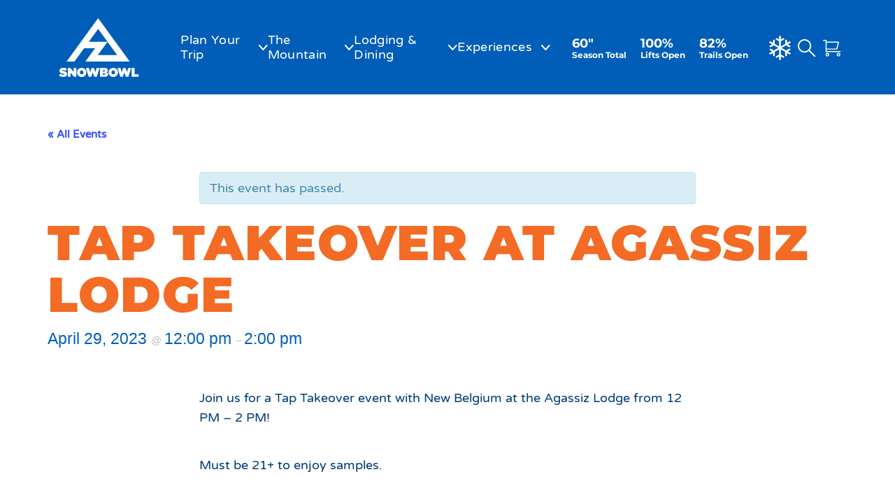

--- FILE ---
content_type: text/html; charset=UTF-8
request_url: https://www.snowbowl.ski/event/tap-takeover-at-agassiz-lodge-11/
body_size: 23832
content:
<!DOCTYPE html>
<html lang="en-US" style="margin-top: 0px !important;" class="whm-frontend-html">
  <head>
    <script data-minify="0" src="https://consent.workhorsewebit.com/geo.js"></script>
  	<meta charset="UTF-8" />
  	<meta name="viewport" content="width=device-width, initial-scale=1">
    <link rel="preload" href="https://www.snowbowl.ski/wp-content/uploads/sites/9/m-json/alerts.json" as="fetch" crossorigin="anonymous">
    <script>
    window.ticketsJSON = false;
window.ticketsPricesAscendingJSON = false;
window.ticketsPricesLowest = false;
      var coeff = 1000 * 60 * 5;
      var currentTime = new Date();  //or use any other date
      window.nocache = new Date(Math.round(currentTime.getTime() / coeff) * coeff);
    </script>
  	<link rel='stylesheet' id='tribe-events-views-v2-bootstrap-datepicker-styles-css' href='https://www.snowbowl.ski/wp-content/plugins/the-events-calendar/vendor/bootstrap-datepicker/css/bootstrap-datepicker.standalone.min.css?ver=6.15.10' media='all' />
<link data-minify="1" rel='stylesheet' id='tec-variables-skeleton-css' href='https://www.snowbowl.ski/wp-content/cache/min/9/wp-content/plugins/the-events-calendar/common/build/css/variables-skeleton.css?ver=1765467064' media='all' />
<link data-minify="1" rel='stylesheet' id='tribe-common-skeleton-style-css' href='https://www.snowbowl.ski/wp-content/cache/min/9/wp-content/plugins/the-events-calendar/common/build/css/common-skeleton.css?ver=1765467064' media='all' />
<link rel='stylesheet' id='tribe-tooltipster-css-css' href='https://www.snowbowl.ski/wp-content/plugins/the-events-calendar/common/vendor/tooltipster/tooltipster.bundle.min.css?ver=6.9.9' media='all' />
<link data-minify="1" rel='stylesheet' id='tribe-events-views-v2-skeleton-css' href='https://www.snowbowl.ski/wp-content/cache/min/9/wp-content/plugins/the-events-calendar/build/css/views-skeleton.css?ver=1765467064' media='all' />
<link data-minify="1" rel='stylesheet' id='tec-variables-full-css' href='https://www.snowbowl.ski/wp-content/cache/min/9/wp-content/plugins/the-events-calendar/common/build/css/variables-full.css?ver=1765467064' media='all' />
<link data-minify="1" rel='stylesheet' id='tribe-common-full-style-css' href='https://www.snowbowl.ski/wp-content/cache/min/9/wp-content/plugins/the-events-calendar/common/build/css/common-full.css?ver=1765467064' media='all' />
<link data-minify="1" rel='stylesheet' id='tribe-events-views-v2-full-css' href='https://www.snowbowl.ski/wp-content/cache/min/9/wp-content/plugins/the-events-calendar/build/css/views-full.css?ver=1765467064' media='all' />
<link rel='stylesheet' id='tribe-events-views-v2-print-css' href='https://www.snowbowl.ski/wp-content/plugins/the-events-calendar/build/css/views-print.css?ver=6.15.10' media='print' />
<link rel='stylesheet' id='tribe-events-pro-views-v2-print-css' href='https://www.snowbowl.ski/wp-content/plugins/events-calendar-pro/build/css/views-print.css?ver=7.7.9' media='print' />
<meta name='robots' content='noindex, follow' />
	<style>img:is([sizes="auto" i], [sizes^="auto," i]) { contain-intrinsic-size: 3000px 1500px }</style>
	
<!-- Google Tag Manager for WordPress by gtm4wp.com -->
<script data-cfasync="false" data-pagespeed-no-defer>
	var gtm4wp_datalayer_name = "dataLayer";
	var dataLayer = dataLayer || [];
</script>
<!-- End Google Tag Manager for WordPress by gtm4wp.com -->
	<!-- This site is optimized with the Yoast SEO plugin v26.2 - https://yoast.com/wordpress/plugins/seo/ -->
	<title>Tap Takeover at Agassiz Lodge - Arizona Snowbowl</title>
<link crossorigin data-rocket-preconnect href="https://connect.facebook.net" rel="preconnect">
<link crossorigin data-rocket-preconnect href="https://data.snowbowl.ski" rel="preconnect">
<link crossorigin data-rocket-preconnect href="https://consent.workhorsewebit.com" rel="preconnect">
<link crossorigin data-rocket-preconnect href="https://forms.ascent360.com" rel="preconnect">
	<meta property="og:locale" content="en_US" />
	<meta property="og:type" content="article" />
	<meta property="og:title" content="Tap Takeover at Agassiz Lodge - Arizona Snowbowl" />
	<meta property="og:description" content="Join us for a Tap Takeover event with New Belgium at the Agassiz Lodge from 12 PM &#8211; 2 PM! Must be 21+ to enjoy samples." />
	<meta property="og:url" content="https://www.snowbowl.ski/event/tap-takeover-at-agassiz-lodge-11/" />
	<meta property="og:site_name" content="Arizona Snowbowl" />
	<meta property="article:publisher" content="https://www.facebook.com/AZSnowbowl/" />
	<meta property="article:modified_time" content="2023-04-26T20:01:21+00:00" />
	<meta property="og:image" content="https://www.snowbowl.ski/wp-content/uploads/sites/9/2022/09/snowbowl-social-share.png" />
	<meta property="og:image:width" content="1200" />
	<meta property="og:image:height" content="630" />
	<meta property="og:image:type" content="image/png" />
	<meta name="twitter:card" content="summary_large_image" />
	<meta name="twitter:site" content="@AZSnowbowl" />
	<meta name="twitter:label1" content="Est. reading time" />
	<meta name="twitter:data1" content="1 minute" />
	<script type="application/ld+json" class="yoast-schema-graph">{"@context":"https://schema.org","@graph":[{"@type":"WebPage","@id":"https://www.snowbowl.ski/event/tap-takeover-at-agassiz-lodge-11/","url":"https://www.snowbowl.ski/event/tap-takeover-at-agassiz-lodge-11/","name":"Tap Takeover at Agassiz Lodge - Arizona Snowbowl","isPartOf":{"@id":"https://www.snowbowl.ski/#website"},"datePublished":"2023-04-26T20:01:19+00:00","dateModified":"2023-04-26T20:01:21+00:00","breadcrumb":{"@id":"https://www.snowbowl.ski/event/tap-takeover-at-agassiz-lodge-11/#breadcrumb"},"inLanguage":"en-US","potentialAction":[{"@type":"ReadAction","target":["https://www.snowbowl.ski/event/tap-takeover-at-agassiz-lodge-11/"]}]},{"@type":"BreadcrumbList","@id":"https://www.snowbowl.ski/event/tap-takeover-at-agassiz-lodge-11/#breadcrumb","itemListElement":[{"@type":"ListItem","position":1,"name":"Home","item":"https://www.snowbowl.ski/"},{"@type":"ListItem","position":2,"name":"Events","item":"https://www.snowbowl.ski/events/"},{"@type":"ListItem","position":3,"name":"Tap Takeover at Agassiz Lodge"}]},{"@type":"WebSite","@id":"https://www.snowbowl.ski/#website","url":"https://www.snowbowl.ski/","name":"Arizona Snowbowl","description":"","publisher":{"@id":"https://www.snowbowl.ski/#organization"},"potentialAction":[{"@type":"SearchAction","target":{"@type":"EntryPoint","urlTemplate":"https://www.snowbowl.ski/?s={search_term_string}"},"query-input":{"@type":"PropertyValueSpecification","valueRequired":true,"valueName":"search_term_string"}}],"inLanguage":"en-US"},{"@type":"Organization","@id":"https://www.snowbowl.ski/#organization","name":"Arizona Snowbowl","url":"https://www.snowbowl.ski/","logo":{"@type":"ImageObject","inLanguage":"en-US","@id":"https://www.snowbowl.ski/#/schema/logo/image/","url":"https://www.snowbowl.ski/wp-content/uploads/sites/9/2022/10/snowbowl-structured-data.png","contentUrl":"https://www.snowbowl.ski/wp-content/uploads/sites/9/2022/10/snowbowl-structured-data.png","width":580,"height":400,"caption":"Arizona Snowbowl"},"image":{"@id":"https://www.snowbowl.ski/#/schema/logo/image/"},"sameAs":["https://www.facebook.com/AZSnowbowl/","https://x.com/AZSnowbowl","https://www.youtube.com/user/ArizSnowbowl","https://www.instagram.com/azsnowbowl/"]},{"@type":"Event","name":"Tap Takeover at Agassiz Lodge","description":"Join us for a Tap Takeover event with New Belgium at the Agassiz Lodge from 12 PM &#8211; 2 PM! Must be 21+ to enjoy samples.","url":"https://www.snowbowl.ski/event/tap-takeover-at-agassiz-lodge-11/","eventAttendanceMode":"https://schema.org/OfflineEventAttendanceMode","eventStatus":"https://schema.org/EventScheduled","startDate":"2023-04-29T12:00:00-07:00","endDate":"2023-04-29T14:00:00-07:00","location":{"@type":"Place","name":"Agassiz Lodge","description":"","url":"https://www.snowbowl.ski/venue/agassiz-lodge/","address":{"@type":"PostalAddress","streetAddress":"9300 N Snowbowl Rd","addressLocality":"Flagstaff","postalCode":"86002","addressCountry":"United States"},"telephone":"","sameAs":""},"offers":{"@type":"Offer","price":"0","priceCurrency":"USD","url":"https://www.snowbowl.ski/event/tap-takeover-at-agassiz-lodge-11/","category":"primary","availability":"inStock","validFrom":"2023-04-26T00:00:00+00:00"},"@id":"https://www.snowbowl.ski/event/tap-takeover-at-agassiz-lodge-11/#event","mainEntityOfPage":{"@id":"https://www.snowbowl.ski/event/tap-takeover-at-agassiz-lodge-11/"}}]}</script>
	<!-- / Yoast SEO plugin. -->


<link rel='dns-prefetch' href='//connect.facebook.net' />

<link data-minify="1" rel='stylesheet' id='tribe-accessibility-css-css' href='https://www.snowbowl.ski/wp-content/cache/min/9/wp-content/plugins/the-events-calendar/common/build/css/accessibility.css?ver=1765467064' media='all' />
<link data-minify="1" rel='stylesheet' id='tribe-events-full-calendar-style-css' href='https://www.snowbowl.ski/wp-content/cache/min/9/wp-content/plugins/the-events-calendar/build/css/tribe-events-full.css?ver=1765467064' media='all' />
<link data-minify="1" rel='stylesheet' id='tribe-events-full-pro-calendar-style-css' href='https://www.snowbowl.ski/wp-content/cache/min/9/wp-content/plugins/events-calendar-pro/build/css/tribe-events-pro-full.css?ver=1765467064' media='all' />
<link data-minify="1" rel='stylesheet' id='tribe-events-custom-jquery-styles-css' href='https://www.snowbowl.ski/wp-content/cache/min/9/wp-content/plugins/the-events-calendar/vendor/jquery/smoothness/jquery-ui-1.8.23.custom.css?ver=1765467064' media='all' />
<link rel='stylesheet' id='tribe-events-bootstrap-datepicker-css-css' href='https://www.snowbowl.ski/wp-content/plugins/the-events-calendar/vendor/bootstrap-datepicker/css/bootstrap-datepicker.standalone.min.css?ver=6.15.10' media='all' />
<link data-minify="1" rel='stylesheet' id='tribe-events-calendar-style-css' href='https://www.snowbowl.ski/wp-content/cache/min/9/wp-content/plugins/the-events-calendar/build/css/tribe-events-theme.css?ver=1765467064' media='all' />
<link data-minify="1" rel='stylesheet' id='tribe-events-calendar-full-mobile-style-css' href='https://www.snowbowl.ski/wp-content/cache/min/9/wp-content/plugins/the-events-calendar/build/css/tribe-events-full-mobile.css?ver=1765467064' media='only screen and (max-width: 768px)' />
<link data-minify="1" rel='stylesheet' id='tribe-events-block-event-datetime-css' href='https://www.snowbowl.ski/wp-content/cache/min/9/wp-content/plugins/the-events-calendar/build/event-datetime/frontend.css?ver=1765467064' media='all' />
<link data-minify="1" rel='stylesheet' id='tribe-events-block-event-venue-css' href='https://www.snowbowl.ski/wp-content/cache/min/9/wp-content/plugins/the-events-calendar/build/event-venue/frontend.css?ver=1765467064' media='all' />
<link data-minify="1" rel='stylesheet' id='tribe-events-block-event-organizer-css' href='https://www.snowbowl.ski/wp-content/cache/min/9/wp-content/plugins/the-events-calendar/build/event-organizer/frontend.css?ver=1765467064' media='all' />
<link data-minify="1" rel='stylesheet' id='tribe-events-block-event-links-css' href='https://www.snowbowl.ski/wp-content/cache/min/9/wp-content/plugins/the-events-calendar/build/event-links/frontend.css?ver=1765467064' media='all' />
<link data-minify="1" rel='stylesheet' id='tribe-events-block-event-price-css' href='https://www.snowbowl.ski/wp-content/cache/min/9/wp-content/plugins/the-events-calendar/build/event-price/frontend.css?ver=1765467064' media='all' />
<link data-minify="1" rel='stylesheet' id='tribe-events-block-event-website-css' href='https://www.snowbowl.ski/wp-content/cache/min/9/wp-content/plugins/the-events-calendar/build/event-website/frontend.css?ver=1765467064' media='all' />
<link data-minify="1" rel='stylesheet' id='tribe-events-calendar-mobile-style-css' href='https://www.snowbowl.ski/wp-content/cache/min/9/wp-content/plugins/the-events-calendar/build/css/tribe-events-theme-mobile.css?ver=1765467064' media='only screen and (max-width: 768px)' />
<link data-minify="1" rel='stylesheet' id='tribe-events-virtual-skeleton-css' href='https://www.snowbowl.ski/wp-content/cache/min/9/wp-content/plugins/events-calendar-pro/build/css/events-virtual-skeleton.css?ver=1765467064' media='all' />
<link data-minify="1" rel='stylesheet' id='tribe-events-virtual-full-css' href='https://www.snowbowl.ski/wp-content/cache/min/9/wp-content/plugins/events-calendar-pro/build/css/events-virtual-full.css?ver=1765467064' media='all' />
<link data-minify="1" rel='stylesheet' id='tribe-events-virtual-single-skeleton-css' href='https://www.snowbowl.ski/wp-content/cache/min/9/wp-content/plugins/events-calendar-pro/build/css/events-virtual-single-skeleton.css?ver=1765467064' media='all' />
<link data-minify="1" rel='stylesheet' id='tribe-events-virtual-single-full-css' href='https://www.snowbowl.ski/wp-content/cache/min/9/wp-content/plugins/events-calendar-pro/build/css/events-virtual-single-full.css?ver=1765467064' media='all' />
<link data-minify="1" rel='stylesheet' id='tec-events-pro-single-css' href='https://www.snowbowl.ski/wp-content/cache/min/9/wp-content/plugins/events-calendar-pro/build/css/events-single.css?ver=1765467064' media='all' />
<link data-minify="1" rel='stylesheet' id='tribe-events-calendar-pro-style-css' href='https://www.snowbowl.ski/wp-content/cache/min/9/wp-content/plugins/events-calendar-pro/build/css/tribe-events-pro-full.css?ver=1765467064' media='all' />
<link data-minify="1" rel='stylesheet' id='tribe-events-pro-mini-calendar-block-styles-css' href='https://www.snowbowl.ski/wp-content/cache/min/9/wp-content/plugins/events-calendar-pro/build/css/tribe-events-pro-mini-calendar-block.css?ver=1765466992' media='all' />
<link data-minify="1" rel='stylesheet' id='tribe-events-v2-virtual-single-block-css' href='https://www.snowbowl.ski/wp-content/cache/min/9/wp-content/plugins/events-calendar-pro/build/css/events-virtual-single-block.css?ver=1765467064' media='all' />
<link data-minify="1" rel='stylesheet' id='tec-events-pro-single-style-css' href='https://www.snowbowl.ski/wp-content/cache/min/9/wp-content/plugins/events-calendar-pro/build/css/custom-tables-v1/single.css?ver=1765467064' media='all' />
<link rel='stylesheet' id='wp-block-library-css' href='https://www.snowbowl.ski/wp-includes/css/dist/block-library/style.min.css?ver=6.8.3' media='all' />
<style id='safe-svg-svg-icon-style-inline-css'>
.safe-svg-cover{text-align:center}.safe-svg-cover .safe-svg-inside{display:inline-block;max-width:100%}.safe-svg-cover svg{fill:currentColor;height:100%;max-height:100%;max-width:100%;width:100%}

</style>
<link data-minify="1" rel='stylesheet' id='tribe-events-v2-single-blocks-css' href='https://www.snowbowl.ski/wp-content/cache/min/9/wp-content/plugins/the-events-calendar/build/css/tribe-events-single-blocks.css?ver=1765467064' media='all' />
<link data-minify="1" rel='stylesheet' id='parent-css' href='https://www.snowbowl.ski/wp-content/cache/min/9/wp-content/themes/mcp/style.css?ver=1765466992' media='all' />
<link data-minify="1" rel='stylesheet' id='style-css' href='https://www.snowbowl.ski/wp-content/cache/min/9/wp-content/themes/mcp-snowbowl/style.css?ver=1765466992' media='all' />
<script src="https://www.snowbowl.ski/wp-includes/js/jquery/jquery.min.js?ver=3.7.1" id="jquery-core-js"></script>
<script data-minify="1" src="https://www.snowbowl.ski/wp-content/cache/min/9/wp-content/plugins/the-events-calendar/common/build/js/tribe-common.js?ver=1765467064" id="tribe-common-js"></script>
<script data-minify="1" src="https://www.snowbowl.ski/wp-content/cache/min/9/wp-content/plugins/the-events-calendar/build/js/views/breakpoints.js?ver=1765467064" id="tribe-events-views-v2-breakpoints-js"></script>
<link rel="alternate" title="oEmbed (JSON)" type="application/json+oembed" href="https://www.snowbowl.ski/wp-json/oembed/1.0/embed?url=https%3A%2F%2Fwww.snowbowl.ski%2Fevent%2Ftap-takeover-at-agassiz-lodge-11%2F" />
<link rel="alternate" title="oEmbed (XML)" type="text/xml+oembed" href="https://www.snowbowl.ski/wp-json/oembed/1.0/embed?url=https%3A%2F%2Fwww.snowbowl.ski%2Fevent%2Ftap-takeover-at-agassiz-lodge-11%2F&#038;format=xml" />
<meta name="tec-api-version" content="v1"><meta name="tec-api-origin" content="https://www.snowbowl.ski"><link rel="alternate" href="https://www.snowbowl.ski/wp-json/tribe/events/v1/events/2269" />
<!-- Google Tag Manager for WordPress by gtm4wp.com -->
<!-- GTM Container placement set to automatic -->
<script data-cfasync="false" data-pagespeed-no-defer>
	var dataLayer_content = {"siteID":9,"siteName":"Arizona Snowbowl","visitorLoginState":"logged-out","visitorEmail":"","visitorEmailHash":"","pagePostType":"tribe_events","pagePostType2":"single-tribe_events","pageAttributes":["winter"],"pagePostAuthor":"agrubb"};
	dataLayer.push( dataLayer_content );
</script>
<script data-cfasync="false" data-pagespeed-no-defer>
(function(w,d,s,l,i){w[l]=w[l]||[];w[l].push({'gtm.start':
new Date().getTime(),event:'gtm.js'});var f=d.getElementsByTagName(s)[0],
j=d.createElement(s),dl=l!='dataLayer'?'&l='+l:'';j.async=true;j.src=
'//data.snowbowl.ski/rdasiveb.js?id='+i+dl;f.parentNode.insertBefore(j,f);
})(window,document,'script','dataLayer','GTM-NHL8R5C');
</script>
<!-- End Google Tag Manager for WordPress by gtm4wp.com --><link rel="apple-touch-icon" sizes="144x144" href="/wp-content/uploads/sites/9/fbrfg/apple-touch-icon.png">
<link rel="icon" type="image/png" sizes="32x32" href="/wp-content/uploads/sites/9/fbrfg/favicon-32x32.png">
<link rel="icon" type="image/png" sizes="16x16" href="/wp-content/uploads/sites/9/fbrfg/favicon-16x16.png">
<link rel="manifest" href="/wp-content/uploads/sites/9/fbrfg/site.webmanifest">
<link rel="mask-icon" href="/wp-content/uploads/sites/9/fbrfg/safari-pinned-tab.svg" color="#5bbad5">
<link rel="shortcut icon" href="/wp-content/uploads/sites/9/fbrfg/favicon.ico">
<meta name="msapplication-TileColor" content="#ffffff">
<meta name="msapplication-config" content="/wp-content/uploads/sites/9/fbrfg/browserconfig.xml">
<meta name="theme-color" content="#ffffff"><link rel="preload" as="font" href="https://www.snowbowl.ski/wp-content/themes/mcp-snowbowl/_fonts/varela-round-v19-latin-regular.woff2" crossorigin>
<link rel="preload" as="font" href="https://www.snowbowl.ski/wp-content/themes/mcp-snowbowl/_fonts/montserrat-v25-latin-900.woff2" crossorigin>
		<style id="wp-custom-css">
			.consent-banner-button {
border:1px solid #005EB8 !important;
	border-radius: 0 !important;
}

.consent-banner-button[href="#accept"] {
 background-color:#005EB8 !important;
}



.consent-banner-button[href="#settings"] {
 color:#005EB8 !important;
}

.consent-banner-button[href="#reject"] {
 color:#005EB8 !important;
}

.consent-banner-button[href="#accept"]:hover {
 background-color:#ffffff !important;
	color:#005EB8 !important;
}

.consent-banner-button[href="#settings"]:hover {
 background-color:#005EB8 !important;
color:#ffffff !important;
}

.consent-banner-button[href="#reject"]:hover {
 background-color:#005EB8 !important;
 color:#ffffff !important;

}
.website-cookie-settings-button{
    display:none;
}		</style>
		<noscript><style id="rocket-lazyload-nojs-css">.rll-youtube-player, [data-lazy-src]{display:none !important;}</style></noscript>  <meta name="generator" content="WP Rocket 3.19.4" data-wpr-features="wpr_minify_js wpr_lazyload_images wpr_lazyload_iframes wpr_preconnect_external_domains wpr_minify_css wpr_preload_links wpr_desktop" /></head>
	  <body class="wp-singular tribe_events-template-default single single-tribe_events postid-2269 wp-embed-responsive wp-theme-mcp wp-child-theme-mcp-snowbowl tribe-events-page-template tribe-no-js tribe-filter-live events-single tribe-events-style-full tribe-events-style-theme">
  	
<!-- GTM Container placement set to automatic -->
<!-- Google Tag Manager (noscript) -->
				<noscript><iframe src="https://data.snowbowl.ski/ns.html?id=GTM-NHL8R5C" height="0" width="0" style="display:none;visibility:hidden" aria-hidden="true"></iframe></noscript>
<!-- End Google Tag Manager (noscript) -->		<div  id="m-all">
			<a class="screen-reader-text" href="#content">Skip to Main Content</a>
			<header  class=" ">
				<div  id="m-alerts"></div>
        <script>
        window.gtmTime = new Date().getTime();
        function mGetCookieHeader(name) {
            var nameEQ = name + "=";
            var ca = document.cookie.split(';');
            for(var i=0;i < ca.length;i++) {
                var c = ca[i];
                while (c.charAt(0)==' ') c = c.substring(1,c.length);
                if (c.indexOf(nameEQ) == 0) return c.substring(nameEQ.length,c.length);
            }
            return null;
        }
        function mSetCookieHeader(name,value,days) {
          var expires = "";
          if (days) {
            var date = new Date();
            date.setTime(date.getTime() + (days*24*60*60*1000));
            expires = "; expires=" + date.toUTCString();
          }
          document.cookie = name + "=" + (value || "")  + expires + "; path=/";
        }
          
        function toTimestamp(strDate){
          const dt = new Date(strDate);
          const year = dt.getFullYear();
          const month = ('0' + (dt.getMonth()+1)).slice(-2);
          const day = ('0' + dt.getDate()).slice(-2);
          const hour = ('0' + dt.getHours()).slice(-2);
          const minutes = ('0' + dt.getMinutes()).slice(-2);
          return Number(year+''+month+''+day+''+hour+''+minutes);
        }
        function updateAlertStepTwo(data){
          var html = '';
          var mStateCookie = atob(mGetCookieHeader('m_geo_s'));
          var mCityCookie = atob(mGetCookieHeader('m_geo_c'));
          const timeZoneOffset = new Date().toLocaleString("en-US", { timeZone: "America/Phoenix" });
          var timestamp = toTimestamp(timeZoneOffset)
          var currentTime = timestamp;
          var indexCount = 0;
          if(data.length){
          var alertDetails = [];
          for(let i = 0; i < data.length; i++) {
            let obj = data[i];
            var alertCookie = mGetCookieHeader('ck-'+obj.id);
            var proceed = false;
            if(obj.target_area.area=='Everywhere'){
              proceed = true;
            }else if(obj.target_area.area=='State' && obj.target_area.state == mStateCookie){
              proceed = true;
            } else if(obj.target_area.area=='City' && obj.target_area.state == mStateCookie){
              let cities = obj.target_area.city.split(',');
              cities.forEach(city => {
                if(city.trim().toLowerCase() == mCityCookie.toLowerCase()){
                  proceed = true;
                }
              });
            }
            obj.expires = parseInt(obj.expires);
            if(obj.expires== "197001010000"){
              obj.expires = "";
            }
            obj.starts = parseInt(obj.starts);
            if(obj.starts== "197001010000"){
              obj.starts = "";
            }
            
            if(alertCookie != "closed" && (currentTime<obj.expires || obj.expires=="") && (currentTime>obj.starts || currentTime>obj.starts || obj.starts=="") && proceed){
              var ticketDetails = '';
              var dateRange = '';
              if(typeof obj.date_range !== undefined){
                dateRange = obj.date_range.start+'|'+obj.date_range.end;
              }
              
              if(typeof obj.dynamic_ticket_prices !== "undefined" && obj.dynamic_ticket_prices){
                ticketDetails = ' class="m-ticket-alert" data-filter_by_days="'+JSON.stringify(obj.filter_by_days).replace(/['"]/g, '')+'" data-filter_by_months="'+JSON.stringify(obj.filter_by_months).replace(/['"]/g, '')+'" data-days_out="'+obj.days_out+'"  data-price_cap="'+obj.price_cap+'" data-link_to_calendar_view="'+obj.link_to_calendar_view+'"';
              }
              html += '<li'+ticketDetails+'>';
              html += '<div class="m-alert-cols">';
              var hasTimer = false;
              if(typeof obj.add_countdown_timer !== "undefined" && obj.add_countdown_timer){
                html += '<div class="m-alert-cd m-h-s" id="m-alert-countdown-'+obj.id+'"></div>';
                window.addEventListener('load',function(){
                  countdownTimer(obj.countdown_to,'m-alert-countdown-'+obj.id);
                });
                hasTimer = true;
              }
              
              html += '<h2 class="m-h-xxs m-alert-hdr">'+obj.headline+'</h2>';
              if(obj.content){
                html += '<div  class="m-fs-reg">'+obj.content+'</div>';
              }
              if(obj.link.text){
                var target = '';
                if(obj.link.new_tab){
                  target = ' target="_blank"';
                }
                html += '<div  class="m-alert-link"><a href="'+obj.link.links_to+'" class="wp-block-button__link" '+target+' data-date="%date_no_html%" data-click-index="'+indexCount+'">'+obj.link.text+'</a></div>';
              }
              html += '</div>';
              html += '<div ><button class="m-js-close-alert m-close-style" data-id="'+obj.id+'">Close  Alert</button></div>'
              html +='</li>';
              if(!obj.target_area.state){
                obj.target_area.state = '';
            }
              var alertDetail = {
                headline: obj.headline,
                content: obj.content,
                cta: obj.link.text,
                link: obj.link.links_to, 
                area_city: obj.target_area.city,
                area_state:  obj.target_area.state,
                timer:  hasTimer,
                dynamic: true
              };
              alertDetails.push(alertDetail);
              indexCount++;
          }
          }
          }
          
          if(alertDetails.length){
            window.dataLayer = window.dataLayer || [];
            window.dataLayer.push({
                event: "alert_bar_active",
                alert_qty: alertDetails.length, 
                alert_details: alertDetails
            });
          }
          if(html){
           
            var modifiedHtml = html;
            
            var salesJson = 'https://www.snowbowl.ski/wp-content/uploads/sites/9/m-json/sales.json';
            var salesAjaxurl = 'https://www.snowbowl.ski/wp-admin/admin-ajax.php';
            var salesNonce = 'a8944a69d1';
            
           fetch(salesJson + '?nocache=' + window.nocache)
            .then(response => response.json())
            .then(data => {
              if (typeof data !== 'object') {
                data = JSON.parse(data);
              }
              window.ticketsJSON = data;
              if(data && data.length){
                modifiedHtml = '';
                let tempDiv = document.createElement('ul');
                tempDiv.innerHTML = html;
                let ticketAlertItems = tempDiv.querySelectorAll('li');
                ticketAlertItems.forEach(liItem => {
                  if(liItem.classList.contains('m-ticket-alert')){
                    const filterByDays = JSON.parse(liItem.getAttribute('data-filter_by_days'));
                    const filterByMonths = JSON.parse(liItem.getAttribute('data-filter_by_months'));
                    const daysOut = liItem.getAttribute('data-days_out');
                    var priceCap = liItem.getAttribute('data-price_cap');
                    if(priceCap){priceCap = Number(priceCap);}
                    const linkToCalendarView = liItem.getAttribute('data-link_to_calendar_view');
                    var thisTicketJSON = filterTickets(data,filterByDays,filterByMonths,daysOut, priceCap, dateRange);
                    const firstItem = thisTicketJSON[0];
                    var innerHTML = ticketsVars(liItem.innerHTML, firstItem, '', '', linkToCalendarView);
                    modifiedHtml += '<li data-filter-by-days="'+filterByDays+'" data-filter-by-months="'+filterByMonths+'" data-filter-days-out="'+daysOut+'" data-filter-style="Alert">'+innerHTML+'</li>';
                  }else{
                    modifiedHtml += '<li>'+liItem.innerHTML+'</li>';
                  }
                 
                });
              }
              html = '<div  class="m-header-alerts"><div  class="m-gutter"><ul class="m-inner m-inner-1440">'+modifiedHtml+'</ul></div></div>';
              
              document.getElementById('m-alerts').innerHTML =  html;
            if (typeof setHeaderDistanceTop !== "undefined") {
              setHeaderDistanceTop();
            }
            })
            .catch(error => {
              console.error('Error:', error);
            });
            
            
          }
          setTimeout(function() {
            if (typeof setHeaderDistanceTop !== "undefined") {
              setHeaderDistanceTop();
            }
          }, 1000);
          
          document.getElementById('m-alerts').addEventListener('click', function(event) {
              if (event.target.classList.contains('wp-block-button__link')) {
                var arrayIndex = event.target.getAttribute('data-click-index');
                window.dataLayer = window.dataLayer || [];
                window.dataLayer.push({
                    event: "alert_bar_click",
                    alert_qty: alertDetails.length, 
                    alert_details: alertDetails[arrayIndex]
                });
              }
                });
        }
        
        function mUpdateAlert(data){
          var html = '';
          var requiresLocation = false;
          const timeZoneOffset = new Date().toLocaleString("en-US", { timeZone: "America/Phoenix" });
          var timestamp = toTimestamp(timeZoneOffset)
          var currentTime = timestamp;
          if(data.length){
            for(let i = 0; i < data.length; i++) {
              let obj = data[i];
              var alertCookie = mGetCookieHeader('ck-'+obj.id);
              if(alertCookie != "closed" && obj.target_area.area!='Everywhere' && (currentTime<obj.expires || obj.expires=="")){
                requiresLocation = true;
              }
            }
            if(requiresLocation){
              var mStateCookie = atob(mGetCookieHeader('m_geo_s'));
              var mCityCookie = atob(mGetCookieHeader('m_geo_c'));
              if(!mStateCookie || !mCityCookie || btoa(mStateCookie) == 'null' || btoa(mCityCookie) == 'null'){
                var formData = new FormData();
                formData.append( 'action', 'm_geo_location' );
                formData.append( 'nonce', 'a8944a69d1' );
                fetch( "https://www.snowbowl.ski/wp-admin/admin-ajax.php", {
                    method: 'POST',
                    body: formData,
                } )
                .then( res => res.text() )
                .then( response => {
                  var jsonData = JSON.parse(response);
                  if (typeof jsonData.state !== 'undefined') {
                    mSetCookieHeader('m_geo_s',btoa(jsonData.state), 1);
                    mStateCookie = jsonData.state;
                  }
                  if (typeof jsonData.city !== 'undefined') {
                    mSetCookieHeader('m_geo_c', btoa(jsonData.city), 1);
                    mCityCookie = jsonData.city;
                  }
                  updateAlertStepTwo(data);
                } )
                .catch( err => console.log( err ) );
              }else{
                updateAlertStepTwo(data);
              }
            }else{
              updateAlertStepTwo(data);
            }
          }
        }
        fetch('https://www.snowbowl.ski/wp-content/uploads/sites/9/m-json/alerts.json')
          .then((response) => response.json())
          .then(function(response) {
            window.alertsData = response;
            mUpdateAlert(window.alertsData)
        });
        </script>
				<div  class="m-gutter global-header">
					<div  class="m-inner m-inner-1440 m-hdr">
						<div  class="m-hdr-logo">
							<a href="https://www.snowbowl.ski" rel="home" aria-label="Arizona Snowbowl homepage">
								                								<img src="https://www.snowbowl.ski/wp-content/uploads/sites/9/2022/09/logo-snowbowl.svg" width="141" height="98" alt="Arizona Snowbowl" class="skip-lazy" />
                                                <img src="https://www.snowbowl.ski/wp-content/uploads/sites/9/2022/09/logo-snowbowl-minimal.svg" width="72" height="48" alt="" class="skip-lazy" />
                							</a>
						</div>
						<div  class="m-hdr-menu">
							<nav id="access" aria-label="Primary Navigation" >
								<div class="menu-header"><ul id="menu-main-menu" class="menu"><li id="menu-item-229" class="menu-item menu-item-type-post_type menu-item-object-page menu-item-has-children menu-item-229"><a href="https://www.snowbowl.ski/plan-your-trip/">Plan Your Trip</a>
<ul class="sub-menu">
	<li id="menu-item-289" class="menu-item menu-item-type-custom menu-item-object-custom menu-item-has-children menu-item-289"><a href="https://www.snowbowl.ski/lift-tickets/">Winter at Snowbowl</a>
	<ul class="sub-menu">
		<li id="menu-item-235" class="menu-item menu-item-type-post_type menu-item-object-page menu-item-235"><a href="https://www.snowbowl.ski/lift-tickets/">Lift Tickets</a></li>
		<li id="menu-item-135" class="menu-item menu-item-type-custom menu-item-object-custom menu-item-135"><a href="https://www.snowbowl.ski/rentals/">Rentals</a></li>
		<li id="menu-item-6905" class="menu-item menu-item-type-post_type menu-item-object-page menu-item-6905"><a href="https://www.snowbowl.ski/lessons/adult-lessons/">Adult Lessons</a></li>
		<li id="menu-item-6906" class="menu-item menu-item-type-post_type menu-item-object-page menu-item-6906"><a href="https://www.snowbowl.ski/lessons/childrens-lessons/">Children’s Lessons</a></li>
		<li id="menu-item-6907" class="menu-item menu-item-type-post_type menu-item-object-page menu-item-6907"><a href="https://www.snowbowl.ski/lessons/private-lessons/">Private Lessons</a></li>
		<li id="menu-item-4523" class="menu-item menu-item-type-post_type menu-item-object-page menu-item-4523"><a href="https://www.snowbowl.ski/lessons/snowburners/">Snowburners</a></li>
		<li id="menu-item-6904" class="menu-item menu-item-type-post_type menu-item-object-page menu-item-6904"><a href="https://www.snowbowl.ski/winter-scenic-gondola/">Winter Scenic Gondola</a></li>
		<li id="menu-item-1471" class="menu-item menu-item-type-custom menu-item-object-custom menu-item-1471"><a href="https://www.snowbowl.ski/specials/">Specials</a></li>
		<li id="menu-item-3048" class="menu-item menu-item-type-post_type menu-item-object-page menu-item-3048"><a href="https://www.snowbowl.ski/plan-your-trip/adaptive-sports/">Adaptive Sports</a></li>
	</ul>
</li>
	<li id="menu-item-275" class="menu-item menu-item-type-custom menu-item-object-custom menu-item-has-children menu-item-275"><a href="https://www.snowbowl.ski/plan-your-trip/season-passes/">Season Passes</a>
	<ul class="sub-menu">
		<li id="menu-item-285" class="menu-item menu-item-type-custom menu-item-object-custom menu-item-285"><a href="https://www.snowbowl.ski/plan-your-trip/season-passes/">Power Pass</a></li>
		<li id="menu-item-366" class="menu-item menu-item-type-custom menu-item-object-custom menu-item-366"><a href="https://www.snowbowl.ski/power-kids-season-pass/">FREE Power Kids Pass</a></li>
		<li id="menu-item-648" class="m-menu-two-row menu-item menu-item-type-post_type menu-item-object-page menu-item-648"><a href="https://www.snowbowl.ski/passholder-benefits/">Passholder Benefits</a></li>
		<li id="menu-item-647" class="m-menu-two-row menu-item menu-item-type-post_type menu-item-object-page menu-item-647"><a href="https://www.snowbowl.ski/season-pass-faqs/">Season Pass FAQs</a></li>
		<li id="menu-item-646" class="m-menu-two-row menu-item menu-item-type-post_type menu-item-object-page menu-item-646"><a href="https://www.snowbowl.ski/season-pass-payment-plan/">Season Pass Payment Plan</a></li>
		<li id="menu-item-6443" class="menu-item menu-item-type-post_type menu-item-object-page menu-item-6443"><a href="https://www.snowbowl.ski/local-passholder-perks/">Local Passholder Perks</a></li>
		<li id="menu-item-1056" class="menu-item menu-item-type-custom menu-item-object-custom menu-item-1056"><a href="https://www.snowbowl.ski/season-pass-portal/">Season Pass Portal</a></li>
	</ul>
</li>
	<li id="menu-item-7054" class="menu-item menu-item-type-custom menu-item-object-custom menu-item-has-children menu-item-7054"><a href="https://www.snowbowl.ski/the-mountain/mountain-information/">Mountain Info</a>
	<ul class="sub-menu">
		<li id="menu-item-7056" class="menu-item menu-item-type-custom menu-item-object-custom menu-item-7056"><a href="https://www.snowbowl.ski/the-mountain/weather-conditions-webcams/">Current Conditions</a></li>
		<li id="menu-item-7057" class="menu-item menu-item-type-post_type menu-item-object-page menu-item-7057"><a href="https://www.snowbowl.ski/the-mountain/hours-of-operation/">Hours of Operation</a></li>
		<li id="menu-item-7059" class="menu-item menu-item-type-post_type menu-item-object-page menu-item-7059"><a href="https://www.snowbowl.ski/trail-maps/">Trail Maps</a></li>
		<li id="menu-item-7055" class="menu-item menu-item-type-custom menu-item-object-custom menu-item-7055"><a href="https://www.snowbowl.ski/the-mountain/mountain-information/">About the Mountain</a></li>
		<li id="menu-item-7061" class="menu-item menu-item-type-post_type menu-item-object-page menu-item-7061"><a href="https://www.snowbowl.ski/the-mountain/parking-information/">Parking Information</a></li>
		<li id="menu-item-7058" class="menu-item menu-item-type-post_type menu-item-object-page menu-item-7058"><a href="https://www.snowbowl.ski/the-mountain/terrain-parks/">Terrain Parks</a></li>
		<li id="menu-item-7062" class="menu-item menu-item-type-post_type menu-item-object-page menu-item-7062"><a href="https://www.snowbowl.ski/what-to-expect-winter/">What to Expect – Winter</a></li>
	</ul>
</li>
	<li id="menu-item-7052" class="menu-item menu-item-type-taxonomy menu-item-object-tribe_events_cat current-tribe_events-ancestor current-menu-parent current-tribe_events-parent menu-item-has-children menu-item-7052"><a href="https://www.snowbowl.ski/events/category/winter-events/">Winter Events</a>
	<ul class="sub-menu">
		<li id="menu-item-7330" class="menu-item menu-item-type-custom menu-item-object-custom menu-item-7330"><a href="https://www.snowbowl.ski/event/collision-camp-19/2025-12-06/">Collision Camp</a></li>
		<li id="menu-item-7066" class="menu-item menu-item-type-custom menu-item-object-custom menu-item-7066"><a href="https://www.snowbowl.ski/event/safety-on-the-slopes-26/2025-12-07/">Safety on The Slopes</a></li>
		<li id="menu-item-7065" class="menu-item menu-item-type-custom menu-item-object-custom menu-item-7065"><a href="https://www.snowbowl.ski/event/peaks-and-beats-at-hart-prairie-lodge/">Peaks and Beats at Hart Prairie Lodge</a></li>
		<li id="menu-item-7289" class="menu-item menu-item-type-custom menu-item-object-custom menu-item-7289"><a href="https://www.snowbowl.ski/events/category/winter-events/">View All Upcoming Events</a></li>
	</ul>
</li>
</ul>
</li>
<li id="menu-item-200" class="m-menu-two-row menu-item menu-item-type-post_type menu-item-object-page menu-item-has-children menu-item-200"><a href="https://www.snowbowl.ski/plan-your-trip/">The Mountain</a>
<ul class="sub-menu">
	<li id="menu-item-455" class="m-menu-two-row menu-item menu-item-type-custom menu-item-object-custom menu-item-has-children menu-item-455"><a href="https://www.snowbowl.ski/the-mountain/mountain-information/">Mountain Info</a>
	<ul class="sub-menu">
		<li id="menu-item-518" class="menu-item menu-item-type-post_type menu-item-object-page menu-item-518"><a href="https://www.snowbowl.ski/the-mountain/mountain-information/">About The Mountain</a></li>
		<li id="menu-item-485" class="menu-item menu-item-type-post_type menu-item-object-page menu-item-485"><a href="https://www.snowbowl.ski/the-mountain/hours-of-operation/">Hours of Operation</a></li>
		<li id="menu-item-524" class="menu-item menu-item-type-post_type menu-item-object-page menu-item-524"><a href="https://www.snowbowl.ski/resort-policies/">Resort Policies</a></li>
		<li id="menu-item-3283" class="menu-item menu-item-type-post_type menu-item-object-page menu-item-3283"><a href="https://www.snowbowl.ski/mountain-awareness/">Mountain Awareness</a></li>
		<li id="menu-item-516" class="menu-item menu-item-type-post_type menu-item-object-page menu-item-516"><a href="https://www.snowbowl.ski/the-mountain/snowmaking/">Snowmaking</a></li>
		<li id="menu-item-546" class="menu-item menu-item-type-post_type menu-item-object-page menu-item-546"><a href="https://www.snowbowl.ski/the-mountain/terrain-parks/">Terrain Parks</a></li>
		<li id="menu-item-454" class="menu-item menu-item-type-post_type menu-item-object-page menu-item-454"><a href="https://www.snowbowl.ski/trail-maps/">Trail Maps</a></li>
		<li id="menu-item-7060" class="menu-item menu-item-type-post_type menu-item-object-page menu-item-7060"><a href="https://www.snowbowl.ski/the-mountain/uphill-access/">Uphill Access</a></li>
	</ul>
</li>
	<li id="menu-item-456" class="menu-item menu-item-type-custom menu-item-object-custom menu-item-has-children menu-item-456"><a href="https://www.snowbowl.ski/the-mountain/weather-conditions-webcams/">Current Conditions</a>
	<ul class="sub-menu">
		<li id="menu-item-739" class="m-menu-two-row menu-item menu-item-type-custom menu-item-object-custom menu-item-739"><a href="https://www.snowbowl.ski/the-mountain/weather-conditions-webcams/">Weather</a></li>
		<li id="menu-item-737" class="m-menu-two-row menu-item menu-item-type-custom menu-item-object-custom menu-item-737"><a href="https://www.snowbowl.ski/the-mountain/weather-conditions-webcams/webcams/">Webcams</a></li>
	</ul>
</li>
	<li id="menu-item-564" class="menu-item menu-item-type-custom menu-item-object-custom menu-item-has-children menu-item-564"><a href="https://www.snowbowl.ski/the-mountain/sport-shops/">Mountain Retail Shops</a>
	<ul class="sub-menu">
		<li id="menu-item-565" class="menu-item menu-item-type-custom menu-item-object-custom menu-item-565"><a href="https://www.snowbowl.ski/the-mountain/sport-shops/#hart-prairie">Hart Prairie Retail Shop</a></li>
		<li id="menu-item-566" class="menu-item menu-item-type-custom menu-item-object-custom menu-item-566"><a href="https://www.snowbowl.ski/the-mountain/sport-shops/#agassiz">Agassiz Pro Shop</a></li>
		<li id="menu-item-567" class="menu-item menu-item-type-custom menu-item-object-custom menu-item-567"><a href="https://www.snowbowl.ski/the-mountain/sport-shops/#online">Online Store</a></li>
	</ul>
</li>
	<li id="menu-item-459" class="m-menu-two-row menu-item menu-item-type-custom menu-item-object-custom menu-item-has-children menu-item-459"><a href="https://www.snowbowl.ski/the-mountain/how-to-get-to-snowbowl/">Transportation &#038; Parking</a>
	<ul class="sub-menu">
		<li id="menu-item-534" class="menu-item menu-item-type-post_type menu-item-object-page menu-item-534"><a href="https://www.snowbowl.ski/the-mountain/how-to-get-to-snowbowl/">Directions to Snowbowl</a></li>
		<li id="menu-item-3520" class="menu-item menu-item-type-post_type menu-item-object-page menu-item-3520"><a href="https://www.snowbowl.ski/fortvalleylodge/">Fort Valley Lodge</a></li>
		<li id="menu-item-4918" class="menu-item menu-item-type-custom menu-item-object-custom menu-item-4918"><a href="https://www.snowbowl.ski/the-mountain/free-flagstaff-shuttle/">FREE Flagstaff Shuttle</a></li>
	</ul>
</li>
</ul>
</li>
<li id="menu-item-131" class="menu-item menu-item-type-post_type menu-item-object-page menu-item-has-children menu-item-131"><a href="https://www.snowbowl.ski/lodging-and-dining/">Lodging &amp; Dining</a>
<ul class="sub-menu">
	<li id="menu-item-345" class="menu-item menu-item-type-post_type menu-item-object-page menu-item-has-children menu-item-345"><a href="https://www.snowbowl.ski/lodging-and-dining/basecamp/">Basecamp at Snowbowl</a>
	<ul class="sub-menu">
		<li id="menu-item-364" class="menu-item menu-item-type-custom menu-item-object-custom menu-item-364"><a href="https://www.snowbowl.ski/lodging-and-dining/basecamp/#lodging">Basecamp Hotel &#8211; Book Now</a></li>
		<li id="menu-item-6228" class="menu-item menu-item-type-custom menu-item-object-custom menu-item-6228"><a href="https://www.snowbowl.ski/lodging-and-dining/basecamp/#restaurant">Basecamp Restaurant &#038; Bar</a></li>
		<li id="menu-item-7180" class="menu-item menu-item-type-custom menu-item-object-custom menu-item-7180"><a href="https://www.snowbowl.ski/lodging-and-dining/basecamp/#ski-free">Ski FREE With Basecamp</a></li>
		<li id="menu-item-5880" class="menu-item menu-item-type-custom menu-item-object-custom menu-item-5880"><a href="https://www.snowbowl.ski/lodging-and-dining/basecamp/#daily-specials">Daily Specials at Basecamp Restaurant</a></li>
	</ul>
</li>
	<li id="menu-item-2163" class="menu-item menu-item-type-post_type menu-item-object-page menu-item-has-children menu-item-2163"><a href="https://www.snowbowl.ski/partner-hotels/">Lodging Partners</a>
	<ul class="sub-menu">
		<li id="menu-item-2164" class="menu-item menu-item-type-custom menu-item-object-custom menu-item-2164"><a href="https://www.snowbowl.ski/partner-hotels/#hcml">High Country Motor Lodge</a></li>
		<li id="menu-item-2165" class="menu-item menu-item-type-custom menu-item-object-custom menu-item-2165"><a href="https://www.snowbowl.ski/partner-hotels/#little-america">Little America</a></li>
		<li id="menu-item-7178" class="menu-item menu-item-type-custom menu-item-object-custom menu-item-7178"><a href="https://www.snowbowl.ski/partner-hotels/#americana">Americana Motor Hotel</a></li>
		<li id="menu-item-7362" class="menu-item menu-item-type-post_type menu-item-object-page menu-item-7362"><a href="https://www.snowbowl.ski/stay-free/">Stay FREE In Flagstaff</a></li>
	</ul>
</li>
	<li id="menu-item-584" class="menu-item menu-item-type-custom menu-item-object-custom menu-item-has-children menu-item-584"><a href="https://www.snowbowl.ski/dining/">Mountain Dining</a>
	<ul class="sub-menu">
		<li id="menu-item-7146" class="menu-item menu-item-type-custom menu-item-object-custom menu-item-7146"><a href="https://www.snowbowl.ski/lodging-and-dining/dining/#hart-prairie">Hart Prairie Lodge</a></li>
		<li id="menu-item-7147" class="menu-item menu-item-type-custom menu-item-object-custom menu-item-7147"><a href="https://www.snowbowl.ski/lodging-and-dining/dining/#agassiz">Agassiz Lodge &#038; 9,500&#8242; Bar</a></li>
		<li id="menu-item-7148" class="menu-item menu-item-type-custom menu-item-object-custom menu-item-7148"><a href="https://www.snowbowl.ski/lodging-and-dining/dining/#fremont">Fremont Lodge</a></li>
		<li id="menu-item-7149" class="menu-item menu-item-type-custom menu-item-object-custom menu-item-7149"><a href="https://www.snowbowl.ski/lodging-and-dining/dining/#additional-venues">Additional Venues</a></li>
	</ul>
</li>
	<li id="menu-item-2308" class="menu-item menu-item-type-post_type menu-item-object-page menu-item-has-children menu-item-2308"><a href="https://www.snowbowl.ski/events-and-meetings/">Event Venues</a>
	<ul class="sub-menu">
		<li id="menu-item-2307" class="menu-item menu-item-type-custom menu-item-object-custom menu-item-2307"><a href="https://www.snowbowl.ski/events-and-meetings/">Events and Meetings</a></li>
		<li id="menu-item-2309" class="menu-item menu-item-type-post_type menu-item-object-page menu-item-2309"><a href="https://www.snowbowl.ski/weddings/">Weddings</a></li>
	</ul>
</li>
</ul>
</li>
<li id="menu-item-130" class="menu-item menu-item-type-post_type menu-item-object-page menu-item-has-children menu-item-130"><a href="https://www.snowbowl.ski/the-mountain/">Experiences</a>
<ul class="sub-menu">
	<li id="menu-item-7053" class="menu-item menu-item-type-taxonomy menu-item-object-tribe_events_cat current-tribe_events-ancestor current-menu-parent current-tribe_events-parent menu-item-has-children menu-item-7053"><a href="https://www.snowbowl.ski/events/category/winter-events/">Winter Events</a>
	<ul class="sub-menu">
		<li id="menu-item-7329" class="menu-item menu-item-type-custom menu-item-object-custom menu-item-7329"><a href="https://www.snowbowl.ski/event/collision-camp-19/2025-12-06/">Collision Camp</a></li>
		<li id="menu-item-7067" class="menu-item menu-item-type-custom menu-item-object-custom menu-item-7067"><a href="https://www.snowbowl.ski/event/safety-on-the-slopes-26/2025-12-07/">Safety on The Slopes</a></li>
		<li id="menu-item-7064" class="menu-item menu-item-type-custom menu-item-object-custom menu-item-7064"><a href="https://www.snowbowl.ski/event/peaks-and-beats-at-hart-prairie-lodge/">Peaks and Beats at Hart Prairie Lodge</a></li>
		<li id="menu-item-7288" class="menu-item menu-item-type-custom menu-item-object-custom menu-item-7288"><a href="https://www.snowbowl.ski/events/category/winter-events/">View All Upcoming Events</a></li>
	</ul>
</li>
	<li id="menu-item-467" class="menu-item menu-item-type-custom menu-item-object-custom menu-item-has-children menu-item-467"><a href="https://www.snowbowl.ski/lessons/">Ski &#038; Ride School</a>
	<ul class="sub-menu">
		<li id="menu-item-4953" class="menu-item menu-item-type-post_type menu-item-object-page menu-item-4953"><a href="https://www.snowbowl.ski/terrain-based-learning/">Terrain Based Learning</a></li>
		<li id="menu-item-1259" class="menu-item menu-item-type-post_type menu-item-object-page menu-item-1259"><a href="https://www.snowbowl.ski/snogo-mountain-tours/">Sno-Go Mountain Tours</a></li>
		<li id="menu-item-624" class="menu-item menu-item-type-post_type menu-item-object-page menu-item-624"><a href="https://www.snowbowl.ski/lessons/lesson-information/">Do I Need A Lesson?</a></li>
	</ul>
</li>
	<li id="menu-item-780" class="menu-item menu-item-type-custom menu-item-object-custom menu-item-has-children menu-item-780"><a href="https://www.snowbowl.ski/discover/">Discover</a>
	<ul class="sub-menu">
		<li id="menu-item-7391" class="menu-item menu-item-type-post_type menu-item-object-post menu-item-7391"><a href="https://www.snowbowl.ski/stay-free-in-flagstaff-this-winter/">Stay FREE in Flagstaff This Winter!</a></li>
		<li id="menu-item-7381" class="menu-item menu-item-type-post_type menu-item-object-post menu-item-7381"><a href="https://www.snowbowl.ski/now-open-daily-for-the-2025-2026-winter-season/">Now Open Daily for the 2025/2026 Winter Season!</a></li>
		<li id="menu-item-7104" class="menu-item menu-item-type-post_type menu-item-object-post menu-item-7104"><a href="https://www.snowbowl.ski/snowmaking-has-officially-begun-for-the-25-26-season/">Snowmaking Has Officially Begun for the 25/26 Season!</a></li>
		<li id="menu-item-6908" class="menu-item menu-item-type-post_type menu-item-object-post menu-item-6908"><a href="https://www.snowbowl.ski/2025-26-winter-lift-tickets-are-on-sale-now/">2025/26 Winter Lift Tickets Are On Sale Now!</a></li>
		<li id="menu-item-6755" class="menu-item menu-item-type-post_type menu-item-object-post menu-item-6755"><a href="https://www.snowbowl.ski/local-passholder-perks-blog-2025/">Local Passholder Perks: Unlock More With Your 25/26 Season Pass!</a></li>
		<li id="menu-item-6605" class="menu-item menu-item-type-post_type menu-item-object-post menu-item-6605"><a href="https://www.snowbowl.ski/arizona-snowbowl-invests-in-forest-health-terrain-enhancements-and-resort-upgrades-for-winter-2025-26/">Arizona Snowbowl Invests in Forest Health, Terrain Enhancements and Resort Upgrades for Winter 2025 – 26</a></li>
		<li id="menu-item-3523" class="menu-item menu-item-type-custom menu-item-object-custom menu-item-3523"><a href="https://www.snowbowl.ski/discover/">View All Discovers</a></li>
	</ul>
</li>
	<li id="menu-item-3940" class="menu-item menu-item-type-post_type menu-item-object-page menu-item-has-children menu-item-3940"><a href="https://www.snowbowl.ski/summer-at-snowbowl/">Summer at Snowbowl</a>
	<ul class="sub-menu">
		<li id="menu-item-2377" class="menu-item menu-item-type-post_type menu-item-object-page menu-item-2377"><a href="https://www.snowbowl.ski/disc-golf/">Disc Golf</a></li>
		<li id="menu-item-2375" class="menu-item menu-item-type-post_type menu-item-object-page menu-item-2375"><a href="https://www.snowbowl.ski/hiking-trails/">Hiking</a></li>
	</ul>
</li>
</ul>
</li>
</ul></div>							</nav>
						</div>
												<div  class="m-hdr-weather">
							<table class="m-weather-table">
                <tr>
                                                                                                                                                                                    
									<th class="screen-reader-text"><span>Snowfall: Season Total</span></th>
                                                                        
									<th class="screen-reader-text"><span>Snowfall: Lifts Open</span></th>
                                                                        
									<th class="screen-reader-text"><span>Snowfall: Trails Open</span></th>
                                                                                                                              									<th class="screen-reader-text">
										Current Weather
									</th>
								</tr>
								<tr>
                                                                                                                                                                                    
									<td><a href="https://www.snowbowl.ski/the-mountain/weather-conditions-webcams/">60"<span>Season Total</span></a></td>
                                                                        
									<td><a href="https://www.snowbowl.ski/the-mountain/weather-conditions-webcams/">100%<span>Lifts Open</span></a></td>
                                                                        
									<td><a href="https://www.snowbowl.ski/the-mountain/weather-conditions-webcams/">82%<span>Trails Open</span></a></td>
                                                                                                            
                                                                        
                  									<td class="m-mob-menu-weather-icon">
										<a href="https://www.snowbowl.ski/the-mountain/weather-conditions-webcams/" class="m-weather-icon-header m-contain-holder">
                      <img src="https://www.snowbowl.ski/wp-content/uploads/sites/9/2024/11/snowflake.svg" alt="View Current Weather">
										</a>
									</td>
                  								</tr>
							</table>
						</div>
						<div  class="m-hdr-utility">
							<ul class="m-hdr-utility-holder">
								<li>
									<button class="m-search-btn-js m-search-icon"><img src="https://www.snowbowl.ski/wp-content/themes/mcp/_images/icon-search.svg" alt="Search" width="26" height="26" class="skip-lazy" /></button>
									<div class="m-search-form m-search-form-header">
										<form role="search"  method="get" class="search-form" action="https://www.snowbowl.ski/">
	<label for="search-form-693bfe3e63bb4">
		<span class="screen-reader-text">
			Search for:		</span>
		<input type="search" id="search-form-693bfe3e63bb4" class="search-field" placeholder="Search&hellip;" value="" name="s" required />
	</label>
		<input type="submit" value="Submit Search" class="search-submit" >
</form>									</div>
								</li>
                								<li>
									<a href="https://store.snowbowl.ski/ShowCart.aspx" target="_blank"><img src="https://www.snowbowl.ski/wp-content/themes/mcp/_images/icon-cart.svg" alt="Cart" class="m-cart-icon skip-lazy" width="34" height="32" /></a>
								</li>
                                								<li class="m-mob-menu-weather-icon">
									<a href="https://www.snowbowl.ski/the-mountain/weather-conditions-webcams/" class="m-weather-icon-header m-contain-holder skip-lazy">
                    <img src="https://www.snowbowl.ski/wp-content/uploads/sites/9/2024/11/snowflake.svg" alt="Snowflake">
									</a>
								</li>
                							</ul>
						</div>
												<div  class="m-mobile-btn-holder">
							<button id="m-menu-toggle" class="m-menu-toggle-js" aria-expanded="false" aria-controls="menu-main-menu">
                Open/Close Menu
								<span></span>
								<span></span>
								<span></span>
								<span></span>
							</button>
						</div>
					</div>
				</div>
			</header>
      <section  id="tribe-events-pg-template" class="tribe-events-pg-template"><div  class="tribe-events-before-html"></div><span class="tribe-events-ajax-loading"><img class="tribe-events-spinner-medium" src="data:image/svg+xml,%3Csvg%20xmlns='http://www.w3.org/2000/svg'%20viewBox='0%200%200%200'%3E%3C/svg%3E" alt="Loading Events" data-lazy-src="https://www.snowbowl.ski/wp-content/plugins/the-events-calendar/src/resources/images/tribe-loading.gif" /><noscript><img class="tribe-events-spinner-medium" src="https://www.snowbowl.ski/wp-content/plugins/the-events-calendar/src/resources/images/tribe-loading.gif" alt="Loading Events" /></noscript></span>
<div  id="tribe-events-content" class="tribe-events-single tribe-blocks-editor">
	
<p class="tribe-events-back">
	<a href="https://www.snowbowl.ski/events/">
		&laquo; All Events	</a>
</p>
	
<div  class="tribe-events-notices"><ul><li>This event has passed.</li></ul></div>	
<h1 class="tribe-events-single-event-title">Tap Takeover at Agassiz Lodge</h1>		
<div  id="post-2269" class="post-2269 tribe_events type-tribe_events status-publish hentry tag-winter tribe_events_cat-winter-events cat_winter-events">
	<div  class="tribe-events-schedule tribe-clearfix" >
	<p class="tribe-events-schedule__datetime">
		<span class="tribe-events-schedule__date tribe-events-schedule__date--start">
			April 29, 2023		</span>

					<span class="tribe-events-schedule__separator tribe-events-schedule__separator--date">
				@			</span>
			<span class="tribe-events-schedule__time tribe-events-schedule__time--start">
				12:00 pm			</span>
		
									<span class="tribe-events-schedule__separator tribe-events-schedule__separator--time">
					&#8211;				</span>
			
							<span class="tribe-events-schedule__time tribe-events-schedule__time--end">
					2:00 pm				</span>
			
						</p>
</div>



<p>Join us for a Tap Takeover event with New Belgium at the Agassiz Lodge from 12 PM &#8211; 2 PM! </p>



<p>Must be 21+ to enjoy samples. </p>


<div  class="tribe-block tribe-block__event-price" >
			<span class="tribe-block__event-price__cost"> Free </span>
		</div>




<div  class="tribe-block tribe-block__venue tribe-clearfix tribe-block__venue--has-map" >
	
	
<div class="tribe-block__venue__meta">
	<div class="tribe-block__venue__name">
		<h3><a href="https://www.snowbowl.ski/venue/agassiz-lodge/" title="Agassiz Lodge">Agassiz Lodge</a></h3>
	</div>

	
						<address class="tribe-block__venue__address">
				<span class="tribe-address">

<span class="tribe-street-address">9300 N Snowbowl Rd</span>
	
		<br>
		<span class="tribe-locality">Flagstaff</span><span class="tribe-delimiter">,</span>


	<span class="tribe-postal-code">86002</span>

	<span class="tribe-country-name">United States</span>

</span>

									<a class="tribe-events-gmap" href="https://maps.google.com/maps?f=q&#038;source=s_q&#038;hl=en&#038;geocode=&#038;q=9300+N+Snowbowl+Rd+Flagstaff+86002+United+States" title="Click to view a Google Map" target="_blank" rel="noreferrer noopener">+ Google Map</a>							</address>
		
		
			
	</div>
	
<div class="tribe-block__venue__map">
	
<iframe loading="lazy"
  title="Google maps iframe displaying the address to Agassiz Lodge"
  aria-label="Venue location map"
  width="310px"
  height="256px"
  frameborder="0" style="border:0"
  src="about:blank" allowfullscreen data-rocket-lazyload="fitvidscompatible" data-lazy-src="https://www.google.com/maps/embed/v1/place?key=AIzaSyDNsicAsP6-VuGtAb1O9riI3oc_NOb7IOU&#038;q=9300+N+Snowbowl+Rd+Flagstaff+86002+United+States+&#038;zoom=10">
</iframe><noscript><iframe
  title="Google maps iframe displaying the address to Agassiz Lodge"
  aria-label="Venue location map"
  width="310px"
  height="256px"
  frameborder="0" style="border:0"
  src="https://www.google.com/maps/embed/v1/place?key=AIzaSyDNsicAsP6-VuGtAb1O9riI3oc_NOb7IOU&#038;q=9300+N+Snowbowl+Rd+Flagstaff+86002+United+States+&#038;zoom=10" allowfullscreen>
</iframe></noscript>
</div>

	</div>




	<div  class="tribe-block tribe-block__events-link" >
		<div class="tribe-events tribe-common">
			<div class="tribe-events-c-subscribe-dropdown__container">
				<div class="tribe-events-c-subscribe-dropdown">
					<div class="tribe-common-c-btn-border tribe-events-c-subscribe-dropdown__button">
						<svg
	 class="tribe-common-c-svgicon tribe-common-c-svgicon--cal-export tribe-events-c-subscribe-dropdown__export-icon" 	aria-hidden="true"
	viewBox="0 0 23 17"
	xmlns="http://www.w3.org/2000/svg"
>
	<path fill-rule="evenodd" clip-rule="evenodd" d="M.128.896V16.13c0 .211.145.383.323.383h15.354c.179 0 .323-.172.323-.383V.896c0-.212-.144-.383-.323-.383H.451C.273.513.128.684.128.896Zm16 6.742h-.901V4.679H1.009v10.729h14.218v-3.336h.901V7.638ZM1.01 1.614h14.218v2.058H1.009V1.614Z" />
	<path d="M20.5 9.846H8.312M18.524 6.953l2.89 2.909-2.855 2.855" stroke-width="1.2" stroke-linecap="round" stroke-linejoin="round"/>
</svg>
						<button
							class="tribe-events-c-subscribe-dropdown__button-text"
							aria-expanded="false"
							aria-controls="tribe-events-subscribe-dropdown-content"
							aria-label="View links to add events to your calendar"
						>
							Add to calendar						</button>
						<svg
	 class="tribe-common-c-svgicon tribe-common-c-svgicon--caret-down tribe-events-c-subscribe-dropdown__button-icon" 	aria-hidden="true"
	viewBox="0 0 10 7"
	xmlns="http://www.w3.org/2000/svg"
>
	<path fill-rule="evenodd" clip-rule="evenodd" d="M1.008.609L5 4.6 8.992.61l.958.958L5 6.517.05 1.566l.958-.958z" class="tribe-common-c-svgicon__svg-fill"/>
</svg>
					</div>
					<div id="tribe-events-subscribe-dropdown-content" class="tribe-events-c-subscribe-dropdown__content">
						<ul class="tribe-events-c-subscribe-dropdown__list">
															<li class="tribe-events-c-subscribe-dropdown__list-item tribe-events-c-subscribe-dropdown__list-item--gcal">
									<a
										href="https://www.google.com/calendar/event?action=TEMPLATE&#038;dates=20230429T120000/20230429T140000&#038;text=Tap%20Takeover%20at%20Agassiz%20Lodge&#038;details=%3Cp%3EJoin+us+for+a+Tap+Takeover+event+with+New+Belgium+at+the+Agassiz+Lodge+from+12+PM+-+2+PM%21+%3C%2Fp%3E+%3Cp%3EMust+be+21%2B+to+enjoy+samples.+%3C%2Fp%3E+&#038;location=Agassiz%20Lodge,%209300%20N%20Snowbowl%20Rd,%20Flagstaff,%2086002,%20United%20States&#038;trp=false&#038;ctz=America/Phoenix&#038;sprop=website:https://www.snowbowl.ski"
										class="tribe-events-c-subscribe-dropdown__list-item-link"
										target="_blank"
										rel="noopener noreferrer nofollow noindex"
									>
										Google Calendar									</a>
								</li>
															<li class="tribe-events-c-subscribe-dropdown__list-item tribe-events-c-subscribe-dropdown__list-item--ical">
									<a
										href="webcal://www.snowbowl.ski/event/tap-takeover-at-agassiz-lodge-11/?ical=1"
										class="tribe-events-c-subscribe-dropdown__list-item-link"
										target="_blank"
										rel="noopener noreferrer nofollow noindex"
									>
										iCalendar									</a>
								</li>
															<li class="tribe-events-c-subscribe-dropdown__list-item tribe-events-c-subscribe-dropdown__list-item--outlook-365">
									<a
										href="https://outlook.office.com/owa/?path=/calendar/action/compose&#038;rrv=addevent&#038;startdt=2023-04-29T12%3A00%3A00-07%3A00&#038;enddt=2023-04-29T14%3A00%3A00-07%3A00&#038;location=Agassiz%20Lodge,%209300%20N%20Snowbowl%20Rd,%20Flagstaff,%2086002,%20United%20States&#038;subject=Tap%20Takeover%20at%20Agassiz%20Lodge&#038;body=%3Cp%3EJoin%20us%20for%20a%20Tap%20Takeover%20event%20with%20New%20Belgium%20at%20the%20Agassiz%20Lodge%20from%2012%20PM%20-%202%20PM%21%20%3C%2Fp%3E%3Cp%3EMust%20be%2021%2B%20to%20enjoy%20samples.%20%3C%2Fp%3E"
										class="tribe-events-c-subscribe-dropdown__list-item-link"
										target="_blank"
										rel="noopener noreferrer nofollow noindex"
									>
										Outlook 365									</a>
								</li>
															<li class="tribe-events-c-subscribe-dropdown__list-item tribe-events-c-subscribe-dropdown__list-item--outlook-live">
									<a
										href="https://outlook.live.com/owa/?path=/calendar/action/compose&#038;rrv=addevent&#038;startdt=2023-04-29T12%3A00%3A00-07%3A00&#038;enddt=2023-04-29T14%3A00%3A00-07%3A00&#038;location=Agassiz%20Lodge,%209300%20N%20Snowbowl%20Rd,%20Flagstaff,%2086002,%20United%20States&#038;subject=Tap%20Takeover%20at%20Agassiz%20Lodge&#038;body=%3Cp%3EJoin%20us%20for%20a%20Tap%20Takeover%20event%20with%20New%20Belgium%20at%20the%20Agassiz%20Lodge%20from%2012%20PM%20-%202%20PM%21%20%3C%2Fp%3E%3Cp%3EMust%20be%2021%2B%20to%20enjoy%20samples.%20%3C%2Fp%3E"
										class="tribe-events-c-subscribe-dropdown__list-item-link"
										target="_blank"
										rel="noopener noreferrer nofollow noindex"
									>
										Outlook Live									</a>
								</li>
													</ul>
					</div>
				</div>
			</div>
		</div>
	</div>



<h2 class="tribe-block__related-events__title">Related Events</h2>

<ul  class="tribe-related-events tribe-clearfix" >
			<li>
	
<div class="tribe-related-events-thumbnail">
	<a href="https://www.snowbowl.ski/event/collision-camp-19/2025-12-13/" class="url" rel="bookmark" tabindex="-1" aria-hidden="true"><img fetchpriority="high" decoding="async" width="1014" height="711" src="data:image/svg+xml,%3Csvg%20xmlns='http://www.w3.org/2000/svg'%20viewBox='0%200%201014%20711'%3E%3C/svg%3E" class="attachment-large size-large wp-post-image" alt="# Ride Another Day" data-lazy-src="https://www.snowbowl.ski/wp-content/uploads/sites/9/2023/12/RAD-Sticker-Blocks_PRINT.jpg" /><noscript><img fetchpriority="high" decoding="async" width="1014" height="711" src="https://www.snowbowl.ski/wp-content/uploads/sites/9/2023/12/RAD-Sticker-Blocks_PRINT.jpg" class="attachment-large size-large wp-post-image" alt="# Ride Another Day" /></noscript></a>
</div>
	<div class="tribe-related-event-info">
	<h3 class="tribe-related-events-title">
		<a href="https://www.snowbowl.ski/event/collision-camp-19/2025-12-13/" class="tribe-event-url" rel="bookmark">
			Collision Camp		</a>
	</h3>
	<span class="tribe-event-date-start">December 13 @ 10:30 am</span> &#8211; <span class="tribe-event-time">1:00 pm</span>
<span class="tribe-events-calendar-series-archive__container tribe-events-calendar-series-archive__container--pill">
	<a
		href="https://www.snowbowl.ski/series/collision-camp/"
		aria-label="Event series: Collision Camp"
		class="tribe-events-calendar-series-archive__link"
	>
		
<svg  class="tribe-common-c-svgicon tribe-common-c-svgicon--series tribe-events-series-archive__icon"  width="14" height="12" viewBox="0 0 14 12" fill="none" xmlns="http://www.w3.org/2000/svg" aria-hidden="true">
	<rect x="0.5" y="4.5" width="9" height="7" />
	<path d="M2 2.5H11.5V10" />
	<path d="M4 0.5H13.5V8" />
</svg>
	</a>
</span>
</div>
</li>
			<li>
	
<div class="tribe-related-events-thumbnail">
	<a href="https://www.snowbowl.ski/event/peaks-and-beats-at-agassiz-lodge-4/" class="url" rel="bookmark" tabindex="-1" aria-hidden="true"><picture decoding="async" class="attachment-large size-large wp-post-image">
<source type="image/webp" data-lazy-srcset="https://www.snowbowl.ski/wp-content/uploads/sites/9/2024/12/Quick-K-DJ.jpg.webp"/>
<img decoding="async" width="512" height="341" src="data:image/svg+xml,%3Csvg%20xmlns='http://www.w3.org/2000/svg'%20viewBox='0%200%20512%20341'%3E%3C/svg%3E" alt="Dj at Snowbowl" data-lazy-src="https://www.snowbowl.ski/wp-content/uploads/sites/9/2024/12/Quick-K-DJ.jpg"/><noscript><img decoding="async" width="512" height="341" src="https://www.snowbowl.ski/wp-content/uploads/sites/9/2024/12/Quick-K-DJ.jpg" alt="Dj at Snowbowl"/></noscript>
</picture>
</a>
</div>
	<div class="tribe-related-event-info">
	<h3 class="tribe-related-events-title">
		<a href="https://www.snowbowl.ski/event/peaks-and-beats-at-agassiz-lodge-4/" class="tribe-event-url" rel="bookmark">
			Peaks and Beats at Agassiz Lodge		</a>
	</h3>
	<span class="tribe-event-date-start">December 13 @ 11:00 am</span> &#8211; <span class="tribe-event-time">3:00 pm</span></div>
</li>
			<li>
	
<div class="tribe-related-events-thumbnail">
	<a href="https://www.snowbowl.ski/event/peaks-and-beats-at-hart-prairie-lodge-30/" class="url" rel="bookmark" tabindex="-1" aria-hidden="true"><picture decoding="async" class="attachment-large size-large wp-post-image">
<source type="image/webp" data-lazy-srcset="https://www.snowbowl.ski/wp-content/uploads/sites/9/2025/02/DSC07399-1024x768.jpg.webp"/>
<img decoding="async" width="1024" height="768" src="data:image/svg+xml,%3Csvg%20xmlns='http://www.w3.org/2000/svg'%20viewBox='0%200%201024%20768'%3E%3C/svg%3E" alt="A DJ playing a set at Snowbowl" data-lazy-src="https://www.snowbowl.ski/wp-content/uploads/sites/9/2025/02/DSC07399-1024x768.jpg"/><noscript><img decoding="async" width="1024" height="768" src="https://www.snowbowl.ski/wp-content/uploads/sites/9/2025/02/DSC07399-1024x768.jpg" alt="A DJ playing a set at Snowbowl"/></noscript>
</picture>
</a>
</div>
	<div class="tribe-related-event-info">
	<h3 class="tribe-related-events-title">
		<a href="https://www.snowbowl.ski/event/peaks-and-beats-at-hart-prairie-lodge-30/" class="tribe-event-url" rel="bookmark">
			Peaks and Beats at Hart Prairie Lodge		</a>
	</h3>
	<span class="tribe-event-date-start">December 13 @ 12:00 pm</span> &#8211; <span class="tribe-event-time">4:00 pm</span></div>
</li>
	</ul>
</div>
	
	
<div  id="tribe-events-footer">
	<h3 class="tribe-events-visuallyhidden">Event Navigation</h3>
	<ul class="tribe-events-sub-nav">
		<li class="tribe-events-nav-previous"><a href="https://www.snowbowl.ski/event/live-music-at-agassiz-lodge-36/"><span>&laquo;</span> Live Music at Agassiz Lodge</a></li>
		<li class="tribe-events-nav-next"><a href="https://www.snowbowl.ski/event/live-music-at-basecamp-at-snowbowl-2/">Live Music at Basecamp <span>&raquo;</span></a></li>
	</ul>
</div>
</div>
<div  class="tribe-events-after-html"></div>
<!--
This calendar is powered by The Events Calendar.
http://evnt.is/18wn
-->
</section>                    		<section  class="m-vp-top-xl m-vp-bottom-xl m-cover-holder m_align_right m-footer-email">
			<div  class="m-bkg-target"><picture class="attachment-very-big size-very-big" decoding="async">
<source type="image/webp" data-lazy-srcset="https://www.snowbowl.ski/wp-content/uploads/sites/9/2025/03/DJI_20250307074358_0042_D-2000x796.jpg.webp 2000w, https://www.snowbowl.ski/wp-content/uploads/sites/9/2025/03/DJI_20250307074358_0042_D-300x119.jpg.webp 300w, https://www.snowbowl.ski/wp-content/uploads/sites/9/2025/03/DJI_20250307074358_0042_D-1024x408.jpg.webp 1024w, https://www.snowbowl.ski/wp-content/uploads/sites/9/2025/03/DJI_20250307074358_0042_D-768x306.jpg.webp 768w, https://www.snowbowl.ski/wp-content/uploads/sites/9/2025/03/DJI_20250307074358_0042_D-1536x611.jpg.webp 1536w, https://www.snowbowl.ski/wp-content/uploads/sites/9/2025/03/DJI_20250307074358_0042_D-2048x815.jpg.webp 2048w, https://www.snowbowl.ski/wp-content/uploads/sites/9/2025/03/DJI_20250307074358_0042_D-1500x597.jpg.webp 1500w" sizes="(max-width: 2000px) 100vw, 2000px"/>
<img width="2000" height="796" src="data:image/svg+xml,%3Csvg%20xmlns='http://www.w3.org/2000/svg'%20viewBox='0%200%202000%20796'%3E%3C/svg%3E" alt="Aerial view of Snowbowl&#039;s peaks after a winter storm." decoding="async" data-lazy-srcset="https://www.snowbowl.ski/wp-content/uploads/sites/9/2025/03/DJI_20250307074358_0042_D-2000x796.jpg 2000w, https://www.snowbowl.ski/wp-content/uploads/sites/9/2025/03/DJI_20250307074358_0042_D-300x119.jpg 300w, https://www.snowbowl.ski/wp-content/uploads/sites/9/2025/03/DJI_20250307074358_0042_D-1024x408.jpg 1024w, https://www.snowbowl.ski/wp-content/uploads/sites/9/2025/03/DJI_20250307074358_0042_D-768x306.jpg 768w, https://www.snowbowl.ski/wp-content/uploads/sites/9/2025/03/DJI_20250307074358_0042_D-1536x611.jpg 1536w, https://www.snowbowl.ski/wp-content/uploads/sites/9/2025/03/DJI_20250307074358_0042_D-2048x815.jpg 2048w, https://www.snowbowl.ski/wp-content/uploads/sites/9/2025/03/DJI_20250307074358_0042_D-1500x597.jpg 1500w" data-lazy-sizes="(max-width: 2000px) 100vw, 2000px" data-lazy-src="https://www.snowbowl.ski/wp-content/uploads/sites/9/2025/03/DJI_20250307074358_0042_D-2000x796.jpg"/><noscript><img width="2000" height="796" src="https://www.snowbowl.ski/wp-content/uploads/sites/9/2025/03/DJI_20250307074358_0042_D-2000x796.jpg" alt="Aerial view of Snowbowl&#039;s peaks after a winter storm." decoding="async" srcset="https://www.snowbowl.ski/wp-content/uploads/sites/9/2025/03/DJI_20250307074358_0042_D-2000x796.jpg 2000w, https://www.snowbowl.ski/wp-content/uploads/sites/9/2025/03/DJI_20250307074358_0042_D-300x119.jpg 300w, https://www.snowbowl.ski/wp-content/uploads/sites/9/2025/03/DJI_20250307074358_0042_D-1024x408.jpg 1024w, https://www.snowbowl.ski/wp-content/uploads/sites/9/2025/03/DJI_20250307074358_0042_D-768x306.jpg 768w, https://www.snowbowl.ski/wp-content/uploads/sites/9/2025/03/DJI_20250307074358_0042_D-1536x611.jpg 1536w, https://www.snowbowl.ski/wp-content/uploads/sites/9/2025/03/DJI_20250307074358_0042_D-2048x815.jpg 2048w, https://www.snowbowl.ski/wp-content/uploads/sites/9/2025/03/DJI_20250307074358_0042_D-1500x597.jpg 1500w" sizes="(max-width: 2000px) 100vw, 2000px"/></noscript>
</picture>
</div>
			<div  class="m-gutter">
				<div  class="m-inner m-inner-710 is-root-container">
					<aside class="m-box-with-buttons has-dark-blue-background-color m_inner_padding_large" id="m-cards-block_625a028a15549">
						<div class="m-footer-email-left">
							<h2 class="m-margin-bottom has-m-h-small-font-size m-margin-bottom-size-x-small">Connect With Us</h2>
							<p class="undefined m-margin-bottom-size-medium m-fs-reg">Stay in the loop with Arizona Snowbowl.</p>
						</div>
						<div class="m-footer-email-right">
																					              <div class="m-footer-cta-embeded-form m-form-styles">
                               <script type='text/javascript' defer src='https://forms.ascent360.com/js/embed/form.js' data-role='form' data-fc='7ucHMGDXdHPIiYSDX5vfAQ%3d%3d'></script><p style="font-size: 16px; margin-bottom: 0px;">By selecting &#8220;subscribe,&#8221; I voluntarily provide my electronic signature and express written consent to be contacted at the email address provided for marketing purposes and agree to the <a href="https://www.snowbowl.ski/privacy-policy/" rel="noopener noreferrer">Privacy Policy</a>. To opt out of future marketing and advertising emails at any time, please follow the unsubscribe instructions included in the footer of each email.</p>
<br />               
                        
                
                
              </div>
							<div class="m-margin-bottom-size-small">
								                								<button class="wp-block-button__link m-js-btn-footer-cta-form">
																		Newsletter								</button>
                							</div>
														              <div class="m-footer-cta-embeded-form m-form-styles">
                                              
                        
                
                
              </div>
							<div class="m-margin-bottom-size-small">
																<a href="https://www.instagram.com/azsnowbowl/" class="wp-block-button__link" target="_blank">
																		Instagram								</a>
                                							</div>
														              <div class="m-footer-cta-embeded-form m-form-styles">
                                              
                        
                
                
              </div>
							<div class="m-margin-bottom-size-small">
																<a href="https://www.facebook.com/AZSnowbowl/" class="wp-block-button__link" target="_blank">
																		Facebook								</a>
                                							</div>
														              <div class="m-footer-cta-embeded-form m-form-styles">
                                              
                        
                
                
              </div>
							<div class="m-margin-bottom-size-small">
																<a href="https://www.tiktok.com/@azsnowbowl?lang=en" class="wp-block-button__link" target="_blank">
																		TikTok								</a>
                                							</div>
														              <div class="m-footer-cta-embeded-form m-form-styles">
                                              
                        
                
                
              </div>
							<div class="m-margin-bottom-size-small">
																<a href="https://x.com/AZSnowbowl" class="wp-block-button__link" target="_blank">
																		X								</a>
                                							</div>
																				</div>
					</aside>
				</div>
			</div>
		</section>
            		<section data-nosnippet class="m-network-sites">
			<div class="m-gutter has-teal-background-color m-vp-top-xl m-vp-bottom-xl">
				<div class="m-inner m-inner-1196">
					<h2 class="m-h-xs">Power Pass Resorts</h2>
										<ul class="m-network-list m-mt-20">
												<li>
							<a href="https://www.snowbowl.ski/" target="_blank" class="m-h-m">Arizona Snowbowl								<div class="m-cover-holder m-network-img">
									<img width="1000" height="1000" src="data:image/svg+xml,%3Csvg%20xmlns='http://www.w3.org/2000/svg'%20viewBox='0%200%201000%201000'%3E%3C/svg%3E" class="attachment-large size-large" alt="" decoding="async" data-lazy-srcset="https://www.snowbowl.ski/wp-content/uploads/2022/09/Resort-Footer-Listing-Snowbowl.jpeg 1000w, https://www.snowbowl.ski/wp-content/uploads/2022/09/Resort-Footer-Listing-Snowbowl-300x300.jpeg 300w, https://www.snowbowl.ski/wp-content/uploads/2022/09/Resort-Footer-Listing-Snowbowl-150x150.jpeg 150w, https://www.snowbowl.ski/wp-content/uploads/2022/09/Resort-Footer-Listing-Snowbowl-768x768.jpeg 768w, https://www.snowbowl.ski/wp-content/uploads/2022/09/Resort-Footer-Listing-Snowbowl-600x600.jpeg 600w" data-lazy-sizes="(max-width: 1000px) 100vw, 1000px" data-lazy-src="https://www.snowbowl.ski/wp-content/uploads/2022/09/Resort-Footer-Listing-Snowbowl.jpeg" /><noscript><img width="1000" height="1000" src="https://www.snowbowl.ski/wp-content/uploads/2022/09/Resort-Footer-Listing-Snowbowl.jpeg" class="attachment-large size-large" alt="" decoding="async" srcset="https://www.snowbowl.ski/wp-content/uploads/2022/09/Resort-Footer-Listing-Snowbowl.jpeg 1000w, https://www.snowbowl.ski/wp-content/uploads/2022/09/Resort-Footer-Listing-Snowbowl-300x300.jpeg 300w, https://www.snowbowl.ski/wp-content/uploads/2022/09/Resort-Footer-Listing-Snowbowl-150x150.jpeg 150w, https://www.snowbowl.ski/wp-content/uploads/2022/09/Resort-Footer-Listing-Snowbowl-768x768.jpeg 768w, https://www.snowbowl.ski/wp-content/uploads/2022/09/Resort-Footer-Listing-Snowbowl-600x600.jpeg 600w" sizes="(max-width: 1000px) 100vw, 1000px" /></noscript>								</div>
								<div class="m-network-content m-bkg-white">
									<div class="m-network-content-inner">
										<div class="m-h-xxs">
											Flagstaff, AZ										</div>
										<div class="m-mt-10 m-fs-reg m-cont">
											Featuring the all-new Arizona Gondola, unforgettable views of the Grand Canyon & beyond, and the southwest’s largest beginner terrain.										</div>
									</div>

								</div>
							</a>
						</li>
												<li>
							<a href="https://www.brianhead.com/" target="_blank" class="m-h-m">Brian Head Resort								<div class="m-cover-holder m-network-img">
									<img width="1000" height="1000" src="data:image/svg+xml,%3Csvg%20xmlns='http://www.w3.org/2000/svg'%20viewBox='0%200%201000%201000'%3E%3C/svg%3E" class="attachment-large size-large" alt="" decoding="async" data-lazy-srcset="https://www.snowbowl.ski/wp-content/uploads/2022/09/Resort-Footer-Listing-Brian-Head.jpeg 1000w, https://www.snowbowl.ski/wp-content/uploads/2022/09/Resort-Footer-Listing-Brian-Head-300x300.jpeg 300w, https://www.snowbowl.ski/wp-content/uploads/2022/09/Resort-Footer-Listing-Brian-Head-150x150.jpeg 150w, https://www.snowbowl.ski/wp-content/uploads/2022/09/Resort-Footer-Listing-Brian-Head-768x768.jpeg 768w, https://www.snowbowl.ski/wp-content/uploads/2022/09/Resort-Footer-Listing-Brian-Head-600x600.jpeg 600w" data-lazy-sizes="(max-width: 1000px) 100vw, 1000px" data-lazy-src="https://www.snowbowl.ski/wp-content/uploads/2022/09/Resort-Footer-Listing-Brian-Head.jpeg" /><noscript><img width="1000" height="1000" src="https://www.snowbowl.ski/wp-content/uploads/2022/09/Resort-Footer-Listing-Brian-Head.jpeg" class="attachment-large size-large" alt="" decoding="async" srcset="https://www.snowbowl.ski/wp-content/uploads/2022/09/Resort-Footer-Listing-Brian-Head.jpeg 1000w, https://www.snowbowl.ski/wp-content/uploads/2022/09/Resort-Footer-Listing-Brian-Head-300x300.jpeg 300w, https://www.snowbowl.ski/wp-content/uploads/2022/09/Resort-Footer-Listing-Brian-Head-150x150.jpeg 150w, https://www.snowbowl.ski/wp-content/uploads/2022/09/Resort-Footer-Listing-Brian-Head-768x768.jpeg 768w, https://www.snowbowl.ski/wp-content/uploads/2022/09/Resort-Footer-Listing-Brian-Head-600x600.jpeg 600w" sizes="(max-width: 1000px) 100vw, 1000px" /></noscript>								</div>
								<div class="m-network-content m-bkg-white">
									<div class="m-network-content-inner">
										<div class="m-h-xxs">
											Brian Head, UT										</div>
										<div class="m-mt-10 m-fs-reg m-cont">
											With the Greatest Snow on Earth® & red rock views, Brian Head delivers over 360” of snow every year & Utah’s highest base elevation.										</div>
									</div>

								</div>
							</a>
						</li>
												<li>
							<a href="https://laparva.cl/en/la-parva-centro-de-ski-en-farellones-english/" target="_blank" class="m-h-m">La Parva								<div class="m-cover-holder m-network-img">
									<img width="640" height="640" src="data:image/svg+xml,%3Csvg%20xmlns='http://www.w3.org/2000/svg'%20viewBox='0%200%20640%20640'%3E%3C/svg%3E" class="attachment-large size-large" alt="" decoding="async" data-lazy-srcset="https://www.snowbowl.ski/wp-content/uploads/2024/05/LPSR-Footer.jpg 640w, https://www.snowbowl.ski/wp-content/uploads/2024/05/LPSR-Footer-300x300.jpg 300w, https://www.snowbowl.ski/wp-content/uploads/2024/05/LPSR-Footer-150x150.jpg 150w" data-lazy-sizes="(max-width: 640px) 100vw, 640px" data-lazy-src="https://www.snowbowl.ski/wp-content/uploads/2024/05/LPSR-Footer.jpg" /><noscript><img width="640" height="640" src="https://www.snowbowl.ski/wp-content/uploads/2024/05/LPSR-Footer.jpg" class="attachment-large size-large" alt="" decoding="async" srcset="https://www.snowbowl.ski/wp-content/uploads/2024/05/LPSR-Footer.jpg 640w, https://www.snowbowl.ski/wp-content/uploads/2024/05/LPSR-Footer-300x300.jpg 300w, https://www.snowbowl.ski/wp-content/uploads/2024/05/LPSR-Footer-150x150.jpg 150w" sizes="(max-width: 640px) 100vw, 640px" /></noscript>								</div>
								<div class="m-network-content m-bkg-white">
									<div class="m-network-content-inner">
										<div class="m-h-xxs">
											Santiago, CHILE										</div>
										<div class="m-mt-10 m-fs-reg m-cont">
											Nestled in the heart of the Andes Mountains, at an altitude of 2,750 meters and interconnected with Valle Nevado, La Parva offers world-class terrain and over 200,000 acres of heli-skiing.										</div>
									</div>

								</div>
							</a>
						</li>
												<li>
							<a href="https://www.leecanyonlv.com/" target="_blank" class="m-h-m">Lee Canyon								<div class="m-cover-holder m-network-img">
									<img width="1000" height="1000" src="data:image/svg+xml,%3Csvg%20xmlns='http://www.w3.org/2000/svg'%20viewBox='0%200%201000%201000'%3E%3C/svg%3E" class="attachment-large size-large" alt="" decoding="async" data-lazy-srcset="https://www.snowbowl.ski/wp-content/uploads/2023/04/Resort-Footer-Listing-Lee-Canyon.jpg 1000w, https://www.snowbowl.ski/wp-content/uploads/2023/04/Resort-Footer-Listing-Lee-Canyon-300x300.jpg 300w, https://www.snowbowl.ski/wp-content/uploads/2023/04/Resort-Footer-Listing-Lee-Canyon-150x150.jpg 150w, https://www.snowbowl.ski/wp-content/uploads/2023/04/Resort-Footer-Listing-Lee-Canyon-768x768.jpg 768w" data-lazy-sizes="(max-width: 1000px) 100vw, 1000px" data-lazy-src="https://www.snowbowl.ski/wp-content/uploads/2023/04/Resort-Footer-Listing-Lee-Canyon.jpg" /><noscript><img width="1000" height="1000" src="https://www.snowbowl.ski/wp-content/uploads/2023/04/Resort-Footer-Listing-Lee-Canyon.jpg" class="attachment-large size-large" alt="" decoding="async" srcset="https://www.snowbowl.ski/wp-content/uploads/2023/04/Resort-Footer-Listing-Lee-Canyon.jpg 1000w, https://www.snowbowl.ski/wp-content/uploads/2023/04/Resort-Footer-Listing-Lee-Canyon-300x300.jpg 300w, https://www.snowbowl.ski/wp-content/uploads/2023/04/Resort-Footer-Listing-Lee-Canyon-150x150.jpg 150w, https://www.snowbowl.ski/wp-content/uploads/2023/04/Resort-Footer-Listing-Lee-Canyon-768x768.jpg 768w" sizes="(max-width: 1000px) 100vw, 1000px" /></noscript>								</div>
								<div class="m-network-content m-bkg-white">
									<div class="m-network-content-inner">
										<div class="m-h-xxs">
											Las Vegas, NV										</div>
										<div class="m-mt-10 m-fs-reg m-cont">
											Located less than an hour from the Strip, Lee Canyon offers 445 acres of lift-served and hike-to terrain.										</div>
									</div>

								</div>
							</a>
						</li>
												<li>
							<a href="https://www.nordicvalley.ski/" target="_blank" class="m-h-m">Nordic Valley Ski Resort								<div class="m-cover-holder m-network-img">
									<img width="1000" height="1000" src="data:image/svg+xml,%3Csvg%20xmlns='http://www.w3.org/2000/svg'%20viewBox='0%200%201000%201000'%3E%3C/svg%3E" class="attachment-large size-large" alt="" decoding="async" data-lazy-srcset="https://www.snowbowl.ski/wp-content/uploads/2022/09/Resort-Footer-Listing-Nordic-Valley.jpeg 1000w, https://www.snowbowl.ski/wp-content/uploads/2022/09/Resort-Footer-Listing-Nordic-Valley-300x300.jpeg 300w, https://www.snowbowl.ski/wp-content/uploads/2022/09/Resort-Footer-Listing-Nordic-Valley-150x150.jpeg 150w, https://www.snowbowl.ski/wp-content/uploads/2022/09/Resort-Footer-Listing-Nordic-Valley-768x768.jpeg 768w, https://www.snowbowl.ski/wp-content/uploads/2022/09/Resort-Footer-Listing-Nordic-Valley-600x600.jpeg 600w" data-lazy-sizes="(max-width: 1000px) 100vw, 1000px" data-lazy-src="https://www.snowbowl.ski/wp-content/uploads/2022/09/Resort-Footer-Listing-Nordic-Valley.jpeg" /><noscript><img width="1000" height="1000" src="https://www.snowbowl.ski/wp-content/uploads/2022/09/Resort-Footer-Listing-Nordic-Valley.jpeg" class="attachment-large size-large" alt="" decoding="async" srcset="https://www.snowbowl.ski/wp-content/uploads/2022/09/Resort-Footer-Listing-Nordic-Valley.jpeg 1000w, https://www.snowbowl.ski/wp-content/uploads/2022/09/Resort-Footer-Listing-Nordic-Valley-300x300.jpeg 300w, https://www.snowbowl.ski/wp-content/uploads/2022/09/Resort-Footer-Listing-Nordic-Valley-150x150.jpeg 150w, https://www.snowbowl.ski/wp-content/uploads/2022/09/Resort-Footer-Listing-Nordic-Valley-768x768.jpeg 768w, https://www.snowbowl.ski/wp-content/uploads/2022/09/Resort-Footer-Listing-Nordic-Valley-600x600.jpeg 600w" sizes="(max-width: 1000px) 100vw, 1000px" /></noscript>								</div>
								<div class="m-network-content m-bkg-white">
									<div class="m-network-content-inner">
										<div class="m-h-xxs">
											Eden, UT										</div>
										<div class="m-mt-10 m-fs-reg m-cont">
											Located in the Wasatch Mountains just north of Salt Lake City, Nordic Valley is known for its ski school programs and rapidly-expanding terrain.										</div>
									</div>

								</div>
							</a>
						</li>
												<li>
							<a href="https://www.pajarito.ski/" target="_blank" class="m-h-m">Pajarito Mountain Ski Resort								<div class="m-cover-holder m-network-img">
									<img width="1000" height="1000" src="data:image/svg+xml,%3Csvg%20xmlns='http://www.w3.org/2000/svg'%20viewBox='0%200%201000%201000'%3E%3C/svg%3E" class="attachment-large size-large" alt="" decoding="async" data-lazy-srcset="https://www.snowbowl.ski/wp-content/uploads/2022/09/Resort-Footer-Listing-Paja.jpeg 1000w, https://www.snowbowl.ski/wp-content/uploads/2022/09/Resort-Footer-Listing-Paja-300x300.jpeg 300w, https://www.snowbowl.ski/wp-content/uploads/2022/09/Resort-Footer-Listing-Paja-150x150.jpeg 150w, https://www.snowbowl.ski/wp-content/uploads/2022/09/Resort-Footer-Listing-Paja-768x768.jpeg 768w, https://www.snowbowl.ski/wp-content/uploads/2022/09/Resort-Footer-Listing-Paja-600x600.jpeg 600w" data-lazy-sizes="(max-width: 1000px) 100vw, 1000px" data-lazy-src="https://www.snowbowl.ski/wp-content/uploads/2022/09/Resort-Footer-Listing-Paja.jpeg" /><noscript><img width="1000" height="1000" src="https://www.snowbowl.ski/wp-content/uploads/2022/09/Resort-Footer-Listing-Paja.jpeg" class="attachment-large size-large" alt="" decoding="async" srcset="https://www.snowbowl.ski/wp-content/uploads/2022/09/Resort-Footer-Listing-Paja.jpeg 1000w, https://www.snowbowl.ski/wp-content/uploads/2022/09/Resort-Footer-Listing-Paja-300x300.jpeg 300w, https://www.snowbowl.ski/wp-content/uploads/2022/09/Resort-Footer-Listing-Paja-150x150.jpeg 150w, https://www.snowbowl.ski/wp-content/uploads/2022/09/Resort-Footer-Listing-Paja-768x768.jpeg 768w, https://www.snowbowl.ski/wp-content/uploads/2022/09/Resort-Footer-Listing-Paja-600x600.jpeg 600w" sizes="(max-width: 1000px) 100vw, 1000px" /></noscript>								</div>
								<div class="m-network-content m-bkg-white">
									<div class="m-network-content-inner">
										<div class="m-h-xxs">
											Los Alamos, NM										</div>
										<div class="m-mt-10 m-fs-reg m-cont">
											Touting an impeccable fall line and unique history, Pajarito offers incredible bump runs, bountiful views & no lift lines.										</div>
									</div>

								</div>
							</a>
						</li>
												<li>
							<a href="https://www.purgatory.ski/" target="_blank" class="m-h-m">Purgatory Resort								<div class="m-cover-holder m-network-img">
									<img width="1024" height="683" src="data:image/svg+xml,%3Csvg%20xmlns='http://www.w3.org/2000/svg'%20viewBox='0%200%201024%20683'%3E%3C/svg%3E" class="attachment-large size-large" alt="" decoding="async" data-lazy-srcset="https://www.snowbowl.ski/wp-content/uploads/2022/09/ScottDWSmith_Purg__j9a7471-scaled-1-1024x683.jpeg 1024w, https://www.snowbowl.ski/wp-content/uploads/2022/09/ScottDWSmith_Purg__j9a7471-scaled-1-300x200.jpeg 300w, https://www.snowbowl.ski/wp-content/uploads/2022/09/ScottDWSmith_Purg__j9a7471-scaled-1-768x512.jpeg 768w, https://www.snowbowl.ski/wp-content/uploads/2022/09/ScottDWSmith_Purg__j9a7471-scaled-1-1536x1025.jpeg 1536w, https://www.snowbowl.ski/wp-content/uploads/2022/09/ScottDWSmith_Purg__j9a7471-scaled-1-2048x1366.jpeg 2048w, https://www.snowbowl.ski/wp-content/uploads/2022/09/ScottDWSmith_Purg__j9a7471-scaled-1-1500x1001.jpeg 1500w, https://www.snowbowl.ski/wp-content/uploads/2022/09/ScottDWSmith_Purg__j9a7471-scaled-1-2000x1334.jpeg 2000w, https://www.snowbowl.ski/wp-content/uploads/2022/09/ScottDWSmith_Purg__j9a7471-scaled-1-600x400.jpeg 600w" data-lazy-sizes="(max-width: 1024px) 100vw, 1024px" data-lazy-src="https://www.snowbowl.ski/wp-content/uploads/2022/09/ScottDWSmith_Purg__j9a7471-scaled-1-1024x683.jpeg" /><noscript><img width="1024" height="683" src="https://www.snowbowl.ski/wp-content/uploads/2022/09/ScottDWSmith_Purg__j9a7471-scaled-1-1024x683.jpeg" class="attachment-large size-large" alt="" decoding="async" srcset="https://www.snowbowl.ski/wp-content/uploads/2022/09/ScottDWSmith_Purg__j9a7471-scaled-1-1024x683.jpeg 1024w, https://www.snowbowl.ski/wp-content/uploads/2022/09/ScottDWSmith_Purg__j9a7471-scaled-1-300x200.jpeg 300w, https://www.snowbowl.ski/wp-content/uploads/2022/09/ScottDWSmith_Purg__j9a7471-scaled-1-768x512.jpeg 768w, https://www.snowbowl.ski/wp-content/uploads/2022/09/ScottDWSmith_Purg__j9a7471-scaled-1-1536x1025.jpeg 1536w, https://www.snowbowl.ski/wp-content/uploads/2022/09/ScottDWSmith_Purg__j9a7471-scaled-1-2048x1366.jpeg 2048w, https://www.snowbowl.ski/wp-content/uploads/2022/09/ScottDWSmith_Purg__j9a7471-scaled-1-1500x1001.jpeg 1500w, https://www.snowbowl.ski/wp-content/uploads/2022/09/ScottDWSmith_Purg__j9a7471-scaled-1-2000x1334.jpeg 2000w, https://www.snowbowl.ski/wp-content/uploads/2022/09/ScottDWSmith_Purg__j9a7471-scaled-1-600x400.jpeg 600w" sizes="(max-width: 1024px) 100vw, 1024px" /></noscript>								</div>
								<div class="m-network-content m-bkg-white">
									<div class="m-network-content-inner">
										<div class="m-h-xxs">
											Durango, CO										</div>
										<div class="m-mt-10 m-fs-reg m-cont">
											Located in the rugged San Juan Mountains in southwest Colorado, this destination resort offers steep tree skiing & wide-open cruisers.										</div>
									</div>

								</div>
							</a>
						</li>
												<li>
							<a href="https://www.sandia.ski/" target="_blank" class="m-h-m">Sandia Peak Ski Area								<div class="m-cover-holder m-network-img">
									<img width="1000" height="1000" src="data:image/svg+xml,%3Csvg%20xmlns='http://www.w3.org/2000/svg'%20viewBox='0%200%201000%201000'%3E%3C/svg%3E" class="attachment-large size-large" alt="" decoding="async" data-lazy-srcset="https://www.snowbowl.ski/wp-content/uploads/2023/10/Sandia-Footer.jpg 1000w, https://www.snowbowl.ski/wp-content/uploads/2023/10/Sandia-Footer-300x300.jpg 300w, https://www.snowbowl.ski/wp-content/uploads/2023/10/Sandia-Footer-150x150.jpg 150w, https://www.snowbowl.ski/wp-content/uploads/2023/10/Sandia-Footer-768x768.jpg 768w" data-lazy-sizes="(max-width: 1000px) 100vw, 1000px" data-lazy-src="https://www.snowbowl.ski/wp-content/uploads/2023/10/Sandia-Footer.jpg" /><noscript><img width="1000" height="1000" src="https://www.snowbowl.ski/wp-content/uploads/2023/10/Sandia-Footer.jpg" class="attachment-large size-large" alt="" decoding="async" srcset="https://www.snowbowl.ski/wp-content/uploads/2023/10/Sandia-Footer.jpg 1000w, https://www.snowbowl.ski/wp-content/uploads/2023/10/Sandia-Footer-300x300.jpg 300w, https://www.snowbowl.ski/wp-content/uploads/2023/10/Sandia-Footer-150x150.jpg 150w, https://www.snowbowl.ski/wp-content/uploads/2023/10/Sandia-Footer-768x768.jpg 768w" sizes="(max-width: 1000px) 100vw, 1000px" /></noscript>								</div>
								<div class="m-network-content m-bkg-white">
									<div class="m-network-content-inner">
										<div class="m-h-xxs">
											Sandia Park, NM										</div>
										<div class="m-mt-10 m-fs-reg m-cont">
											Located in the heart of the Sandia Mountains and just 45 minutes from Albuquerque, Sandia Peak delivers diverse terrain across 35 trails with 1,700 feet of vertical.										</div>
									</div>

								</div>
							</a>
						</li>
												<li>
							<a href="https://www.sipapu.ski/" target="_blank" class="m-h-m">Sipapu Ski and Summer Resort								<div class="m-cover-holder m-network-img">
									<img width="1000" height="1000" src="data:image/svg+xml,%3Csvg%20xmlns='http://www.w3.org/2000/svg'%20viewBox='0%200%201000%201000'%3E%3C/svg%3E" class="attachment-large size-large" alt="" decoding="async" data-lazy-srcset="https://www.snowbowl.ski/wp-content/uploads/2022/09/Resort-Footer-Listing-Sipapu.jpeg 1000w, https://www.snowbowl.ski/wp-content/uploads/2022/09/Resort-Footer-Listing-Sipapu-300x300.jpeg 300w, https://www.snowbowl.ski/wp-content/uploads/2022/09/Resort-Footer-Listing-Sipapu-150x150.jpeg 150w, https://www.snowbowl.ski/wp-content/uploads/2022/09/Resort-Footer-Listing-Sipapu-768x768.jpeg 768w, https://www.snowbowl.ski/wp-content/uploads/2022/09/Resort-Footer-Listing-Sipapu-600x600.jpeg 600w" data-lazy-sizes="(max-width: 1000px) 100vw, 1000px" data-lazy-src="https://www.snowbowl.ski/wp-content/uploads/2022/09/Resort-Footer-Listing-Sipapu.jpeg" /><noscript><img width="1000" height="1000" src="https://www.snowbowl.ski/wp-content/uploads/2022/09/Resort-Footer-Listing-Sipapu.jpeg" class="attachment-large size-large" alt="" decoding="async" srcset="https://www.snowbowl.ski/wp-content/uploads/2022/09/Resort-Footer-Listing-Sipapu.jpeg 1000w, https://www.snowbowl.ski/wp-content/uploads/2022/09/Resort-Footer-Listing-Sipapu-300x300.jpeg 300w, https://www.snowbowl.ski/wp-content/uploads/2022/09/Resort-Footer-Listing-Sipapu-150x150.jpeg 150w, https://www.snowbowl.ski/wp-content/uploads/2022/09/Resort-Footer-Listing-Sipapu-768x768.jpeg 768w, https://www.snowbowl.ski/wp-content/uploads/2022/09/Resort-Footer-Listing-Sipapu-600x600.jpeg 600w" sizes="(max-width: 1000px) 100vw, 1000px" /></noscript>								</div>
								<div class="m-network-content m-bkg-white">
									<div class="m-network-content-inner">
										<div class="m-h-xxs">
											Taos County, NM										</div>
										<div class="m-mt-10 m-fs-reg m-cont">
											Known as the first ski area to open in the state every year, Sipapu offers a distinct family-friendly vibe and the best tree skiing around.										</div>
									</div>

								</div>
							</a>
						</li>
												<li>
							<a href="https://www.spidermountain.com/" target="_blank" class="m-h-m">Spider Mountain Bike Park								<div class="m-cover-holder m-network-img">
									<img width="1000" height="1000" src="data:image/svg+xml,%3Csvg%20xmlns='http://www.w3.org/2000/svg'%20viewBox='0%200%201000%201000'%3E%3C/svg%3E" class="attachment-large size-large" alt="" decoding="async" data-lazy-srcset="https://www.snowbowl.ski/wp-content/uploads/2022/09/Resort-Footer-Listing-Spider.jpeg 1000w, https://www.snowbowl.ski/wp-content/uploads/2022/09/Resort-Footer-Listing-Spider-300x300.jpeg 300w, https://www.snowbowl.ski/wp-content/uploads/2022/09/Resort-Footer-Listing-Spider-150x150.jpeg 150w, https://www.snowbowl.ski/wp-content/uploads/2022/09/Resort-Footer-Listing-Spider-768x768.jpeg 768w, https://www.snowbowl.ski/wp-content/uploads/2022/09/Resort-Footer-Listing-Spider-600x600.jpeg 600w" data-lazy-sizes="(max-width: 1000px) 100vw, 1000px" data-lazy-src="https://www.snowbowl.ski/wp-content/uploads/2022/09/Resort-Footer-Listing-Spider.jpeg" /><noscript><img width="1000" height="1000" src="https://www.snowbowl.ski/wp-content/uploads/2022/09/Resort-Footer-Listing-Spider.jpeg" class="attachment-large size-large" alt="" decoding="async" srcset="https://www.snowbowl.ski/wp-content/uploads/2022/09/Resort-Footer-Listing-Spider.jpeg 1000w, https://www.snowbowl.ski/wp-content/uploads/2022/09/Resort-Footer-Listing-Spider-300x300.jpeg 300w, https://www.snowbowl.ski/wp-content/uploads/2022/09/Resort-Footer-Listing-Spider-150x150.jpeg 150w, https://www.snowbowl.ski/wp-content/uploads/2022/09/Resort-Footer-Listing-Spider-768x768.jpeg 768w, https://www.snowbowl.ski/wp-content/uploads/2022/09/Resort-Footer-Listing-Spider-600x600.jpeg 600w" sizes="(max-width: 1000px) 100vw, 1000px" /></noscript>								</div>
								<div class="m-network-content m-bkg-white">
									<div class="m-network-content-inner">
										<div class="m-h-xxs">
											Burnet, TX										</div>
										<div class="m-mt-10 m-fs-reg m-cont">
											The nation’s first and only year-round, lift-served bike park, Spider Mountain is located on the banks of Lake Buchanan.										</div>
									</div>

								</div>
							</a>
						</li>
												<li>
							<a href="https://vallenevado.com/en/" target="_blank" class="m-h-m">Valle Nevado								<div class="m-cover-holder m-network-img">
									<img width="1024" height="1024" src="data:image/svg+xml,%3Csvg%20xmlns='http://www.w3.org/2000/svg'%20viewBox='0%200%201024%201024'%3E%3C/svg%3E" class="attachment-large size-large" alt="" decoding="async" data-lazy-srcset="https://www.snowbowl.ski/wp-content/uploads/2023/11/ValleNevadoFooter-1024x1024.jpeg 1024w, https://www.snowbowl.ski/wp-content/uploads/2023/11/ValleNevadoFooter-300x300.jpeg 300w, https://www.snowbowl.ski/wp-content/uploads/2023/11/ValleNevadoFooter-150x150.jpeg 150w, https://www.snowbowl.ski/wp-content/uploads/2023/11/ValleNevadoFooter-768x768.jpeg 768w, https://www.snowbowl.ski/wp-content/uploads/2023/11/ValleNevadoFooter.jpeg 1341w" data-lazy-sizes="(max-width: 1024px) 100vw, 1024px" data-lazy-src="https://www.snowbowl.ski/wp-content/uploads/2023/11/ValleNevadoFooter-1024x1024.jpeg" /><noscript><img width="1024" height="1024" src="https://www.snowbowl.ski/wp-content/uploads/2023/11/ValleNevadoFooter-1024x1024.jpeg" class="attachment-large size-large" alt="" decoding="async" srcset="https://www.snowbowl.ski/wp-content/uploads/2023/11/ValleNevadoFooter-1024x1024.jpeg 1024w, https://www.snowbowl.ski/wp-content/uploads/2023/11/ValleNevadoFooter-300x300.jpeg 300w, https://www.snowbowl.ski/wp-content/uploads/2023/11/ValleNevadoFooter-150x150.jpeg 150w, https://www.snowbowl.ski/wp-content/uploads/2023/11/ValleNevadoFooter-768x768.jpeg 768w, https://www.snowbowl.ski/wp-content/uploads/2023/11/ValleNevadoFooter.jpeg 1341w" sizes="(max-width: 1024px) 100vw, 1024px" /></noscript>								</div>
								<div class="m-network-content m-bkg-white">
									<div class="m-network-content-inner">
										<div class="m-h-xxs">
											Santiago, CHILE										</div>
										<div class="m-mt-10 m-fs-reg m-cont">
											Located in the Andes mountain range just 37 miles from Santiago, Chile, Valle Nevado is the largest ski area in the Americas and boasts the region's highest quality of snow.										</div>
									</div>

								</div>
							</a>
						</li>
												<li>
							<a href="https://www.willamettepass.ski/" target="_blank" class="m-h-m">Willamette Pass Resort								<div class="m-cover-holder m-network-img">
									<img width="1000" height="1000" src="data:image/svg+xml,%3Csvg%20xmlns='http://www.w3.org/2000/svg'%20viewBox='0%200%201000%201000'%3E%3C/svg%3E" class="attachment-large size-large" alt="Willamette Pass Resort ski area lift" decoding="async" data-lazy-srcset="https://www.snowbowl.ski/wp-content/uploads/2022/10/Resort-Footer-Listing-Willamette-Pass-Resort2-1.jpg 1000w, https://www.snowbowl.ski/wp-content/uploads/2022/10/Resort-Footer-Listing-Willamette-Pass-Resort2-1-300x300.jpg 300w, https://www.snowbowl.ski/wp-content/uploads/2022/10/Resort-Footer-Listing-Willamette-Pass-Resort2-1-150x150.jpg 150w, https://www.snowbowl.ski/wp-content/uploads/2022/10/Resort-Footer-Listing-Willamette-Pass-Resort2-1-768x768.jpg 768w" data-lazy-sizes="(max-width: 1000px) 100vw, 1000px" data-lazy-src="https://www.snowbowl.ski/wp-content/uploads/2022/10/Resort-Footer-Listing-Willamette-Pass-Resort2-1.jpg" /><noscript><img width="1000" height="1000" src="https://www.snowbowl.ski/wp-content/uploads/2022/10/Resort-Footer-Listing-Willamette-Pass-Resort2-1.jpg" class="attachment-large size-large" alt="Willamette Pass Resort ski area lift" decoding="async" srcset="https://www.snowbowl.ski/wp-content/uploads/2022/10/Resort-Footer-Listing-Willamette-Pass-Resort2-1.jpg 1000w, https://www.snowbowl.ski/wp-content/uploads/2022/10/Resort-Footer-Listing-Willamette-Pass-Resort2-1-300x300.jpg 300w, https://www.snowbowl.ski/wp-content/uploads/2022/10/Resort-Footer-Listing-Willamette-Pass-Resort2-1-150x150.jpg 150w, https://www.snowbowl.ski/wp-content/uploads/2022/10/Resort-Footer-Listing-Willamette-Pass-Resort2-1-768x768.jpg 768w" sizes="(max-width: 1000px) 100vw, 1000px" /></noscript>								</div>
								<div class="m-network-content m-bkg-white">
									<div class="m-network-content-inner">
										<div class="m-h-xxs">
											Crescent Lake, OR										</div>
										<div class="m-mt-10 m-fs-reg m-cont">
											With its legendary steeps and the first 6-person high speed detachable chairlift, Willamette Pass receives an average of over 430” of snowfall.										</div>
									</div>

								</div>
							</a>
						</li>
											</ul>
									</div>
			</div>
		</section>
            		    		<footer  class="global-footer m-vp-top-l m-vp-bottom-l">
			<div  class="m-gutter">
				<div  class="m-inner m-inner-1440 m-fs-reg">
					<div class="m-footer-holder">
						<div>
							<a href="https://www.snowbowl.ski" rel="home" aria-label="Arizona Snowbowl homepage" class="m-footer-logo">
																<img src="https://www.snowbowl.ski/wp-content/uploads/sites/9/2022/09/logo-snowbowl.svg" width="141" height="98" alt="Arizona Snowbowl" />
							</a>
							<nav aria-label="Footer Navigation" class="m-mt-40">
								<div class="menu-footer"><ul id="menu-footer-menu" class="menu"><li id="menu-item-160" class="menu-item menu-item-type-post_type menu-item-object-page menu-item-privacy-policy menu-item-160"><a rel="privacy-policy" href="https://www.snowbowl.ski/privacy-policy/">Privacy Policy</a></li>
<li id="menu-item-4995" class="website-cookie-settings-button menu-item menu-item-type-custom menu-item-object-custom menu-item-4995"><a href="#consent-banner-settings">Your Privacy Choices</a></li>
<li id="menu-item-5205" class="menu-item menu-item-type-post_type menu-item-object-page menu-item-5205"><a href="https://www.snowbowl.ski/website-terms-of-use/">Website Terms of Use</a></li>
<li id="menu-item-487" class="menu-item menu-item-type-post_type menu-item-object-page menu-item-487"><a href="https://www.snowbowl.ski/resort-policies/">Resort Policies</a></li>
<li id="menu-item-506" class="menu-item menu-item-type-post_type menu-item-object-page menu-item-506"><a href="https://www.snowbowl.ski/partners/">Partners</a></li>
<li id="menu-item-161" class="menu-item menu-item-type-custom menu-item-object-custom menu-item-161"><a href="https://www.snowbowl.ski/media/">Media</a></li>
<li id="menu-item-525" class="menu-item menu-item-type-post_type menu-item-object-page menu-item-525"><a href="https://www.snowbowl.ski/gift-cards/">Gift Cards</a></li>
<li id="menu-item-489" class="menu-item menu-item-type-post_type menu-item-object-page menu-item-489"><a href="https://www.snowbowl.ski/about-arizona-snowbowl/charitable-giving/">Charitable Giving</a></li>
<li id="menu-item-488" class="menu-item menu-item-type-post_type menu-item-object-page menu-item-488"><a href="https://www.snowbowl.ski/about-arizona-snowbowl/employment/">Employment</a></li>
<li id="menu-item-6472" class="menu-item menu-item-type-post_type menu-item-object-page menu-item-6472"><a href="https://www.snowbowl.ski/affiliate-program/">Affiliate Program</a></li>
<li id="menu-item-3079" class="menu-item menu-item-type-post_type menu-item-object-page menu-item-3079"><a href="https://www.snowbowl.ski/website-accessibility/">Website Accessibility Statement</a></li>
</ul></div>							</nav>
						</div>
						<div>
                            <div class="m-footer-right-cols">
						<div><h2 class="m-h-xs has-red-color">Need help?</h2>
<p class="m-mt-20">If you have questions or need assistance booking your Arizona Snowbowl vacation, we are here to help.</p>
<p class="m-mt-20"><strong>General Inquiries:</strong> <a href="/cdn-cgi/l/email-protection#ec8f999f988381899e9f899e9a858f89ac9f82839b8e839b80c29f8785"><span class="__cf_email__" data-cfemail="f89b8d8b8c97959d8a8b9d8a8e919b9db88b96978f9a978f94d68b9391">[email&#160;protected]</span></a><br />
928-447-9928</p>

</div>
						<div><h2 class="m-h-xs has-red-color">Arizona Snowbowl</h2>
<p class="m-mt-20"><a href="https://g.page/AZSnowbowl?share" target="_blank">9300 N Snowbowl Rd<br />Flagstaff, AZ 86002</a></p><br />
</div>
					</div>
            </div>
						
					</div>
					<div class="m-mt-60 m-footer-cw">
						©2025 Arizona Snowbowl. All Rights Reserved. Arizona Snowbowl operates under a special use permit from the Coconino National Forest.					</div>
				</div>
			</div>
		</footer>
    		<script data-cfasync="false" src="/cdn-cgi/scripts/5c5dd728/cloudflare-static/email-decode.min.js"></script><script type="speculationrules">
{"prefetch":[{"source":"document","where":{"and":[{"href_matches":"\/*"},{"not":{"href_matches":["\/wp-*.php","\/wp-admin\/*","\/wp-content\/uploads\/sites\/9\/*","\/wp-content\/*","\/wp-content\/plugins\/*","\/wp-content\/themes\/mcp-snowbowl\/*","\/wp-content\/themes\/mcp\/*","\/*\\?(.+)"]}},{"not":{"selector_matches":"a[rel~=\"nofollow\"]"}},{"not":{"selector_matches":".no-prefetch, .no-prefetch a"}}]},"eagerness":"conservative"}]}
</script>
		<script>
		( function ( body ) {
			'use strict';
			body.className = body.className.replace( /\btribe-no-js\b/, 'tribe-js' );
		} )( document.body );
		</script>
		<script>
	var relevanssi_rt_regex = /(&|\?)_(rt|rt_nonce)=(\w+)/g
	var newUrl = window.location.search.replace(relevanssi_rt_regex, '')
	history.replaceState(null, null, window.location.pathname + newUrl + window.location.hash)
</script>
<script> /* <![CDATA[ */var tribe_l10n_datatables = {"aria":{"sort_ascending":": activate to sort column ascending","sort_descending":": activate to sort column descending"},"length_menu":"Show _MENU_ entries","empty_table":"No data available in table","info":"Showing _START_ to _END_ of _TOTAL_ entries","info_empty":"Showing 0 to 0 of 0 entries","info_filtered":"(filtered from _MAX_ total entries)","zero_records":"No matching records found","search":"Search:","all_selected_text":"All items on this page were selected. ","select_all_link":"Select all pages","clear_selection":"Clear Selection.","pagination":{"all":"All","next":"Next","previous":"Previous"},"select":{"rows":{"0":"","_":": Selected %d rows","1":": Selected 1 row"}},"datepicker":{"dayNames":["Sunday","Monday","Tuesday","Wednesday","Thursday","Friday","Saturday"],"dayNamesShort":["Sun","Mon","Tue","Wed","Thu","Fri","Sat"],"dayNamesMin":["S","M","T","W","T","F","S"],"monthNames":["January","February","March","April","May","June","July","August","September","October","November","December"],"monthNamesShort":["January","February","March","April","May","June","July","August","September","October","November","December"],"monthNamesMin":["Jan","Feb","Mar","Apr","May","Jun","Jul","Aug","Sep","Oct","Nov","Dec"],"nextText":"Next","prevText":"Prev","currentText":"Today","closeText":"Done","today":"Today","clear":"Clear"}};/* ]]> */ </script><link data-minify="1" rel='stylesheet' id='tribe-events-pro-views-v2-skeleton-css' href='https://www.snowbowl.ski/wp-content/cache/min/9/wp-content/plugins/events-calendar-pro/build/css/views-skeleton.css?ver=1765467064' media='all' />
<link data-minify="1" rel='stylesheet' id='tribe-events-pro-views-v2-full-css' href='https://www.snowbowl.ski/wp-content/cache/min/9/wp-content/plugins/events-calendar-pro/build/css/views-full.css?ver=1765467064' media='all' />
<script data-minify="1" src="https://www.snowbowl.ski/wp-content/cache/min/9/en_US/sdk.js?ver=1765467064" id="tec-virtual-fb-sdk-js"></script>
<script src="https://www.snowbowl.ski/wp-content/plugins/the-events-calendar/vendor/bootstrap-datepicker/js/bootstrap-datepicker.min.js?ver=6.15.10" id="tribe-events-views-v2-bootstrap-datepicker-js"></script>
<script data-minify="1" src="https://www.snowbowl.ski/wp-content/cache/min/9/wp-content/plugins/the-events-calendar/build/js/views/viewport.js?ver=1765467064" id="tribe-events-views-v2-viewport-js"></script>
<script data-minify="1" src="https://www.snowbowl.ski/wp-content/cache/min/9/wp-content/plugins/the-events-calendar/build/js/views/accordion.js?ver=1765467064" id="tribe-events-views-v2-accordion-js"></script>
<script data-minify="1" src="https://www.snowbowl.ski/wp-content/cache/min/9/wp-content/plugins/the-events-calendar/build/js/views/view-selector.js?ver=1765467064" id="tribe-events-views-v2-view-selector-js"></script>
<script data-minify="1" src="https://www.snowbowl.ski/wp-content/cache/min/9/wp-content/plugins/the-events-calendar/build/js/views/ical-links.js?ver=1765467064" id="tribe-events-views-v2-ical-links-js"></script>
<script data-minify="1" src="https://www.snowbowl.ski/wp-content/cache/min/9/wp-content/plugins/the-events-calendar/build/js/views/navigation-scroll.js?ver=1765467064" id="tribe-events-views-v2-navigation-scroll-js"></script>
<script data-minify="1" src="https://www.snowbowl.ski/wp-content/cache/min/9/wp-content/plugins/the-events-calendar/build/js/views/multiday-events.js?ver=1765467064" id="tribe-events-views-v2-multiday-events-js"></script>
<script data-minify="1" src="https://www.snowbowl.ski/wp-content/cache/min/9/wp-content/plugins/the-events-calendar/build/js/views/month-mobile-events.js?ver=1765467064" id="tribe-events-views-v2-month-mobile-events-js"></script>
<script data-minify="1" src="https://www.snowbowl.ski/wp-content/cache/min/9/wp-content/plugins/the-events-calendar/build/js/views/month-grid.js?ver=1765467064" id="tribe-events-views-v2-month-grid-js"></script>
<script src="https://www.snowbowl.ski/wp-content/plugins/the-events-calendar/common/vendor/tooltipster/tooltipster.bundle.min.js?ver=6.9.9" id="tribe-tooltipster-js"></script>
<script data-minify="1" src="https://www.snowbowl.ski/wp-content/cache/min/9/wp-content/plugins/the-events-calendar/build/js/views/tooltip.js?ver=1765467064" id="tribe-events-views-v2-tooltip-js"></script>
<script data-minify="1" src="https://www.snowbowl.ski/wp-content/cache/min/9/wp-content/plugins/the-events-calendar/build/js/views/events-bar.js?ver=1765467064" id="tribe-events-views-v2-events-bar-js"></script>
<script data-minify="1" src="https://www.snowbowl.ski/wp-content/cache/min/9/wp-content/plugins/the-events-calendar/build/js/views/events-bar-inputs.js?ver=1765467064" id="tribe-events-views-v2-events-bar-inputs-js"></script>
<script data-minify="1" src="https://www.snowbowl.ski/wp-content/cache/min/9/wp-content/plugins/the-events-calendar/build/js/views/datepicker.js?ver=1765467064" id="tribe-events-views-v2-datepicker-js"></script>
<script src="https://www.snowbowl.ski/wp-content/plugins/the-events-calendar/common/node_modules/php-date-formatter/js/php-date-formatter.min.js?ver=6.9.9" id="tec-common-php-date-formatter-js"></script>
<script id="tribe-events-dynamic-js-extra">
var tribe_dynamic_help_text = {"date_with_year":"Y-m-d","date_no_year":"Y-m-d","datepicker_format":"n\/j\/Y","datepicker_format_index":"1","days":["Sunday","Monday","Tuesday","Wednesday","Thursday","Friday","Saturday"],"daysShort":["Sun","Mon","Tue","Wed","Thu","Fri","Sat"],"months":["January","February","March","April","May","June","July","August","September","October","November","December"],"monthsShort":["Jan","Feb","Mar","Apr","May","Jun","Jul","Aug","Sep","Oct","Nov","Dec"],"msgs":"[\"This event is from %%starttime%% to %%endtime%% on %%startdatewithyear%%.\",\"This event is at %%starttime%% on %%startdatewithyear%%.\",\"This event is all day on %%startdatewithyear%%.\",\"This event starts at %%starttime%% on %%startdatenoyear%% and ends at %%endtime%% on %%enddatewithyear%%\",\"This event starts at %%starttime%% on %%startdatenoyear%% and ends on %%enddatewithyear%%\",\"This event is all day starting on %%startdatenoyear%% and ending on %%enddatewithyear%%.\"]"};
</script>
<script data-minify="1" src="https://www.snowbowl.ski/wp-content/cache/min/9/wp-content/plugins/the-events-calendar/build/js/events-dynamic.js?ver=1765467064" id="tribe-events-dynamic-js"></script>
<script data-minify="1" src="https://www.snowbowl.ski/wp-content/cache/min/9/wp-content/plugins/the-events-calendar/common/build/js/user-agent.js?ver=1765466992" id="tec-user-agent-js"></script>
<script src="https://www.snowbowl.ski/wp-includes/js/jquery/ui/core.min.js?ver=1.13.3" id="jquery-ui-core-js"></script>
<script src="https://www.snowbowl.ski/wp-includes/js/jquery/ui/mouse.min.js?ver=1.13.3" id="jquery-ui-mouse-js"></script>
<script src="https://www.snowbowl.ski/wp-includes/js/jquery/ui/draggable.min.js?ver=1.13.3" id="jquery-ui-draggable-js"></script>
<script src="https://www.snowbowl.ski/wp-content/plugins/events-calendar-pro/vendor/nanoscroller/jquery.nanoscroller.min.js?ver=7.7.9" id="tribe-events-pro-views-v2-nanoscroller-js"></script>
<script data-minify="1" src="https://www.snowbowl.ski/wp-content/cache/min/9/wp-content/plugins/events-calendar-pro/build/js/views/week-grid-scroller.js?ver=1765467064" id="tribe-events-pro-views-v2-week-grid-scroller-js"></script>
<script data-minify="1" src="https://www.snowbowl.ski/wp-content/cache/min/9/wp-content/plugins/events-calendar-pro/build/js/views/week-day-selector.js?ver=1765467064" id="tribe-events-pro-views-v2-week-day-selector-js"></script>
<script data-minify="1" src="https://www.snowbowl.ski/wp-content/cache/min/9/wp-content/plugins/events-calendar-pro/build/js/views/week-multiday-toggle.js?ver=1765467064" id="tribe-events-pro-views-v2-week-multiday-toggle-js"></script>
<script data-minify="1" src="https://www.snowbowl.ski/wp-content/cache/min/9/wp-content/plugins/events-calendar-pro/build/js/views/week-event-link.js?ver=1765467064" id="tribe-events-pro-views-v2-week-event-link-js"></script>
<script data-minify="1" src="https://www.snowbowl.ski/wp-content/cache/min/9/wp-content/plugins/events-calendar-pro/build/js/views/map-events-scroller.js?ver=1765467064" id="tribe-events-pro-views-v2-map-events-scroller-js"></script>
<script src="https://www.snowbowl.ski/wp-content/plugins/events-calendar-pro/vendor/swiper/dist/js/swiper.min.js?ver=7.7.9" id="tribe-swiper-js"></script>
<script data-minify="1" src="https://www.snowbowl.ski/wp-content/cache/min/9/wp-content/plugins/events-calendar-pro/build/js/views/map-no-venue-modal.js?ver=1765467064" id="tribe-events-pro-views-v2-map-no-venue-modal-js"></script>
<script data-minify="1" src="https://www.snowbowl.ski/wp-content/cache/min/9/wp-content/plugins/events-calendar-pro/build/js/views/map-provider-google-maps.js?ver=1765467064" id="tribe-events-pro-views-v2-map-provider-google-maps-js"></script>
<script data-minify="1" src="https://www.snowbowl.ski/wp-content/cache/min/9/wp-content/plugins/events-calendar-pro/build/js/views/map-events.js?ver=1765467064" id="tribe-events-pro-views-v2-map-events-js"></script>
<script data-minify="1" src="https://www.snowbowl.ski/wp-content/cache/min/9/wp-content/plugins/events-calendar-pro/build/js/views/tooltip-pro.js?ver=1765467064" id="tribe-events-pro-views-v2-tooltip-pro-js"></script>
<script data-minify="1" src="https://www.snowbowl.ski/wp-content/cache/min/9/wp-content/plugins/events-calendar-pro/build/js/views/multiday-events-pro.js?ver=1765467064" id="tribe-events-pro-views-v2-multiday-events-pro-js"></script>
<script data-minify="1" src="https://www.snowbowl.ski/wp-content/cache/min/9/wp-content/plugins/events-calendar-pro/build/js/views/toggle-recurrence.js?ver=1765467064" id="tribe-events-pro-views-v2-toggle-recurrence-js"></script>
<script data-minify="1" src="https://www.snowbowl.ski/wp-content/cache/min/9/wp-content/plugins/events-calendar-pro/build/js/views/datepicker-pro.js?ver=1765467064" id="tribe-events-pro-views-v2-datepicker-pro-js"></script>
<script id="tribe-events-virtual-single-js-js-extra">
var tribe_events_virtual_settings = {"facebookAppId":""};
</script>
<script data-minify="1" src="https://www.snowbowl.ski/wp-content/cache/min/9/wp-content/plugins/events-calendar-pro/build/js/events-virtual-single.js?ver=1765467064" id="tribe-events-virtual-single-js-js"></script>
<script id="rocket-browser-checker-js-after">
"use strict";var _createClass=function(){function defineProperties(target,props){for(var i=0;i<props.length;i++){var descriptor=props[i];descriptor.enumerable=descriptor.enumerable||!1,descriptor.configurable=!0,"value"in descriptor&&(descriptor.writable=!0),Object.defineProperty(target,descriptor.key,descriptor)}}return function(Constructor,protoProps,staticProps){return protoProps&&defineProperties(Constructor.prototype,protoProps),staticProps&&defineProperties(Constructor,staticProps),Constructor}}();function _classCallCheck(instance,Constructor){if(!(instance instanceof Constructor))throw new TypeError("Cannot call a class as a function")}var RocketBrowserCompatibilityChecker=function(){function RocketBrowserCompatibilityChecker(options){_classCallCheck(this,RocketBrowserCompatibilityChecker),this.passiveSupported=!1,this._checkPassiveOption(this),this.options=!!this.passiveSupported&&options}return _createClass(RocketBrowserCompatibilityChecker,[{key:"_checkPassiveOption",value:function(self){try{var options={get passive(){return!(self.passiveSupported=!0)}};window.addEventListener("test",null,options),window.removeEventListener("test",null,options)}catch(err){self.passiveSupported=!1}}},{key:"initRequestIdleCallback",value:function(){!1 in window&&(window.requestIdleCallback=function(cb){var start=Date.now();return setTimeout(function(){cb({didTimeout:!1,timeRemaining:function(){return Math.max(0,50-(Date.now()-start))}})},1)}),!1 in window&&(window.cancelIdleCallback=function(id){return clearTimeout(id)})}},{key:"isDataSaverModeOn",value:function(){return"connection"in navigator&&!0===navigator.connection.saveData}},{key:"supportsLinkPrefetch",value:function(){var elem=document.createElement("link");return elem.relList&&elem.relList.supports&&elem.relList.supports("prefetch")&&window.IntersectionObserver&&"isIntersecting"in IntersectionObserverEntry.prototype}},{key:"isSlowConnection",value:function(){return"connection"in navigator&&"effectiveType"in navigator.connection&&("2g"===navigator.connection.effectiveType||"slow-2g"===navigator.connection.effectiveType)}}]),RocketBrowserCompatibilityChecker}();
</script>
<script id="rocket-preload-links-js-extra">
var RocketPreloadLinksConfig = {"excludeUris":"\/(?:.+\/)?feed(?:\/(?:.+\/?)?)?$|\/(?:.+\/)?embed\/|\/(index.php\/)?(.*)wp-json(\/.*|$)|\/refer\/|\/go\/|\/recommend\/|\/recommends\/","usesTrailingSlash":"1","imageExt":"jpg|jpeg|gif|png|tiff|bmp|webp|avif|pdf|doc|docx|xls|xlsx|php","fileExt":"jpg|jpeg|gif|png|tiff|bmp|webp|avif|pdf|doc|docx|xls|xlsx|php|html|htm","siteUrl":"https:\/\/www.snowbowl.ski","onHoverDelay":"100","rateThrottle":"3"};
</script>
<script id="rocket-preload-links-js-after">
(function() {
"use strict";var r="function"==typeof Symbol&&"symbol"==typeof Symbol.iterator?function(e){return typeof e}:function(e){return e&&"function"==typeof Symbol&&e.constructor===Symbol&&e!==Symbol.prototype?"symbol":typeof e},e=function(){function i(e,t){for(var n=0;n<t.length;n++){var i=t[n];i.enumerable=i.enumerable||!1,i.configurable=!0,"value"in i&&(i.writable=!0),Object.defineProperty(e,i.key,i)}}return function(e,t,n){return t&&i(e.prototype,t),n&&i(e,n),e}}();function i(e,t){if(!(e instanceof t))throw new TypeError("Cannot call a class as a function")}var t=function(){function n(e,t){i(this,n),this.browser=e,this.config=t,this.options=this.browser.options,this.prefetched=new Set,this.eventTime=null,this.threshold=1111,this.numOnHover=0}return e(n,[{key:"init",value:function(){!this.browser.supportsLinkPrefetch()||this.browser.isDataSaverModeOn()||this.browser.isSlowConnection()||(this.regex={excludeUris:RegExp(this.config.excludeUris,"i"),images:RegExp(".("+this.config.imageExt+")$","i"),fileExt:RegExp(".("+this.config.fileExt+")$","i")},this._initListeners(this))}},{key:"_initListeners",value:function(e){-1<this.config.onHoverDelay&&document.addEventListener("mouseover",e.listener.bind(e),e.listenerOptions),document.addEventListener("mousedown",e.listener.bind(e),e.listenerOptions),document.addEventListener("touchstart",e.listener.bind(e),e.listenerOptions)}},{key:"listener",value:function(e){var t=e.target.closest("a"),n=this._prepareUrl(t);if(null!==n)switch(e.type){case"mousedown":case"touchstart":this._addPrefetchLink(n);break;case"mouseover":this._earlyPrefetch(t,n,"mouseout")}}},{key:"_earlyPrefetch",value:function(t,e,n){var i=this,r=setTimeout(function(){if(r=null,0===i.numOnHover)setTimeout(function(){return i.numOnHover=0},1e3);else if(i.numOnHover>i.config.rateThrottle)return;i.numOnHover++,i._addPrefetchLink(e)},this.config.onHoverDelay);t.addEventListener(n,function e(){t.removeEventListener(n,e,{passive:!0}),null!==r&&(clearTimeout(r),r=null)},{passive:!0})}},{key:"_addPrefetchLink",value:function(i){return this.prefetched.add(i.href),new Promise(function(e,t){var n=document.createElement("link");n.rel="prefetch",n.href=i.href,n.onload=e,n.onerror=t,document.head.appendChild(n)}).catch(function(){})}},{key:"_prepareUrl",value:function(e){if(null===e||"object"!==(void 0===e?"undefined":r(e))||!1 in e||-1===["http:","https:"].indexOf(e.protocol))return null;var t=e.href.substring(0,this.config.siteUrl.length),n=this._getPathname(e.href,t),i={original:e.href,protocol:e.protocol,origin:t,pathname:n,href:t+n};return this._isLinkOk(i)?i:null}},{key:"_getPathname",value:function(e,t){var n=t?e.substring(this.config.siteUrl.length):e;return n.startsWith("/")||(n="/"+n),this._shouldAddTrailingSlash(n)?n+"/":n}},{key:"_shouldAddTrailingSlash",value:function(e){return this.config.usesTrailingSlash&&!e.endsWith("/")&&!this.regex.fileExt.test(e)}},{key:"_isLinkOk",value:function(e){return null!==e&&"object"===(void 0===e?"undefined":r(e))&&(!this.prefetched.has(e.href)&&e.origin===this.config.siteUrl&&-1===e.href.indexOf("?")&&-1===e.href.indexOf("#")&&!this.regex.excludeUris.test(e.href)&&!this.regex.images.test(e.href))}}],[{key:"run",value:function(){"undefined"!=typeof RocketPreloadLinksConfig&&new n(new RocketBrowserCompatibilityChecker({capture:!0,passive:!0}),RocketPreloadLinksConfig).init()}}]),n}();t.run();
}());
</script>
<script id="whmpb-script-js-extra">
var wh_ajax_object = {"weatherIcons":"https:\/\/www.snowbowl.ski\/wp-content\/themes\/mcp\/_images\/weather\/","weatherFile":"https:\/\/www.snowbowl.ski\/wp-content\/uploads\/sites\/9\/m-json\/weather.json","alertsFile":"https:\/\/www.snowbowl.ski\/wp-content\/uploads\/sites\/9\/m-json\/alerts.json","ajaxurl":"https:\/\/www.snowbowl.ski\/wp-admin\/admin-ajax.php","templateUrl":"https:\/\/www.snowbowl.ski\/wp-content\/themes\/mcp","siteurl":"https:\/\/www.snowbowl.ski","nonce":"a8944a69d1","splide_arrow":"M19.9559 1.22254C20.3465 0.832038 20.9796 0.832075 21.3701 1.22262L34.4389 14.2929C34.8293 14.6834 34.8293 15.3165 34.4389 15.707L21.3701 28.7773C20.9796 29.1679 20.3465 29.1679 19.9559 28.7774C19.5654 28.3869 19.5653 27.7537 19.9558 27.3632L31.3177 16L1 16C0.447716 16 5.36442e-07 15.5523 0 15C-5.96046e-07 14.4477 0.447714 14 1 14L31.3177 14L19.9558 2.63675C19.5653 2.24621 19.5654 1.61304 19.9559 1.22254Z"};
</script>
<script data-minify="1" src="https://www.snowbowl.ski/wp-content/cache/min/9/wp-content/themes/mcp/_js/js.js?ver=1765466992" id="whmpb-script-js"></script>
<script data-minify="1" src="https://www.snowbowl.ski/wp-content/cache/min/9/wp-content/plugins/the-events-calendar/common/build/js/utils/query-string.js?ver=1765467064" id="tribe-query-string-js"></script>
<script data-minify="1" src='https://www.snowbowl.ski/wp-content/cache/min/9/wp-content/plugins/the-events-calendar/common/build/js/underscore-before.js?ver=1765467064'></script>
<script src="https://www.snowbowl.ski/wp-includes/js/underscore.min.js?ver=1.13.7" id="underscore-js"></script>
<script data-minify="1" src='https://www.snowbowl.ski/wp-content/cache/min/9/wp-content/plugins/the-events-calendar/common/build/js/underscore-after.js?ver=1765467064'></script>
<script src="https://www.snowbowl.ski/wp-includes/js/dist/hooks.min.js?ver=4d63a3d491d11ffd8ac6" id="wp-hooks-js"></script>
<script data-minify="1" defer src="https://www.snowbowl.ski/wp-content/cache/min/9/wp-content/plugins/the-events-calendar/build/js/views/manager.js?ver=1765467064" id="tribe-events-views-v2-manager-js"></script>
<script>window.lazyLoadOptions=[{elements_selector:"img[data-lazy-src],.rocket-lazyload,iframe[data-lazy-src]",data_src:"lazy-src",data_srcset:"lazy-srcset",data_sizes:"lazy-sizes",class_loading:"lazyloading",class_loaded:"lazyloaded",threshold:300,callback_loaded:function(element){if(element.tagName==="IFRAME"&&element.dataset.rocketLazyload=="fitvidscompatible"){if(element.classList.contains("lazyloaded")){if(typeof window.jQuery!="undefined"){if(jQuery.fn.fitVids){jQuery(element).parent().fitVids()}}}}}},{elements_selector:".rocket-lazyload",data_src:"lazy-src",data_srcset:"lazy-srcset",data_sizes:"lazy-sizes",class_loading:"lazyloading",class_loaded:"lazyloaded",threshold:300,}];window.addEventListener('LazyLoad::Initialized',function(e){var lazyLoadInstance=e.detail.instance;if(window.MutationObserver){var observer=new MutationObserver(function(mutations){var image_count=0;var iframe_count=0;var rocketlazy_count=0;mutations.forEach(function(mutation){for(var i=0;i<mutation.addedNodes.length;i++){if(typeof mutation.addedNodes[i].getElementsByTagName!=='function'){continue}
if(typeof mutation.addedNodes[i].getElementsByClassName!=='function'){continue}
images=mutation.addedNodes[i].getElementsByTagName('img');is_image=mutation.addedNodes[i].tagName=="IMG";iframes=mutation.addedNodes[i].getElementsByTagName('iframe');is_iframe=mutation.addedNodes[i].tagName=="IFRAME";rocket_lazy=mutation.addedNodes[i].getElementsByClassName('rocket-lazyload');image_count+=images.length;iframe_count+=iframes.length;rocketlazy_count+=rocket_lazy.length;if(is_image){image_count+=1}
if(is_iframe){iframe_count+=1}}});if(image_count>0||iframe_count>0||rocketlazy_count>0){lazyLoadInstance.update()}});var b=document.getElementsByTagName("body")[0];var config={childList:!0,subtree:!0};observer.observe(b,config)}},!1)</script><script data-no-minify="1" async src="https://www.snowbowl.ski/wp-content/plugins/wp-rocket/assets/js/lazyload/17.8.3/lazyload.min.js"></script>
		<style type="text/css">.mfi-icon-person label{background-image:url(/wp-content/uploads/sites/9/2022/09/person.svg);}
.mfi-icon-email label{background-image:url(/wp-content/uploads/sites/9/2022/09/email.svg);}
.mfi-icon-bell label{background-image:url(/wp-content/uploads/sites/9/2022/09/bell.svg);}
.mfi-icon-message label{background-image:url(/wp-content/uploads/sites/9/2022/09/message.svg);}
.mfi-icon-person label,.mfi-icon-email label,.mfi-icon-bell label,.mfi-icon-message label{padding-left:34px !important;}
</style>		</div>
    
<div  class="m-fixed-sidebar">
	<div  class="m-fs-header">Plan Now</div>
		<ul>
				<li>
			<a href="https://store.snowbowl.ski/calendar.aspx?department=ticket:win&category=variable&item=1day&link=Lift+Tickets" class="m-fs-link">
				<div class="m-fs-icon">
					<img width="28" height="40" src="https://www.snowbowl.ski/wp-content/uploads/sites/9/2022/09/ticket.svg" class="attachment-medium size-medium" alt="" decoding="async" />				</div>
				<div class="m-fs-link-text">
					<div class="m-fa-link-text-inner">
						Buy Lift Tickets					</div>
				</div>
			</a>
		</li>
				<li>
			<a href="https://www.snowbowl.ski/the-mountain/weather-conditions-webcams/" class="m-fs-link">
				<div class="m-fs-icon">
					<img width="219" height="219" src="https://www.snowbowl.ski/wp-content/uploads/sites/9/2024/11/snowflake.svg" class="attachment-medium size-medium" alt="" decoding="async" />				</div>
				<div class="m-fs-link-text">
					<div class="m-fa-link-text-inner">
						Weather & Webcams 					</div>
				</div>
			</a>
		</li>
			</ul>
	</div>
	</body>
</html>

<!-- This website is like a Rocket, isn't it? Performance optimized by WP Rocket. Learn more: https://wp-rocket.me -->

--- FILE ---
content_type: text/html; charset=utf-8
request_url: https://forms.ascent360.com/WebForm/Viewer?fc=7ucHMGDXdHPIiYSDX5vfAQ%3d%3d
body_size: 8775
content:


<!DOCTYPE html>
<html lang="">

<head>
	<title></title>
	<meta charset="UTF-8">
	<meta name="viewport" content="width=device-width">
	<link rel="stylesheet" href="/css/styles.v2.css">
<style>
		.bee-row,
		.bee-row-content {
			position: relative
		}

		.bee-form .bee-form-row .bee-field button {
			font-family: inherit;
			font-size: inherit
		}

		.bee-row-1,
		.bee-row-1 .bee-row-content {
			background-repeat: no-repeat
		}

		.bee-row-1 .bee-col-1 .bee-block-1 .bee-button-container {
			text-align: center
		}

		body {
			background-color: #FFFFFF;
			color: #000000;
			font-family: Arial, "Helvetica Neue", Helvetica, sans-serif
		}

		* {
			box-sizing: border-box
		}

		body {
			margin: 0
		}

		.bee-row-content {
			max-width: 550px;
			margin: 0 auto;
			display: flex
		}

		.bee-row-1 .bee-col-1 .bee-block-1 div.label:not(.inline),
		.bee-row-1 .bee-col-1 .bee-block-1 label:not(.inline),
		.bee-row-content .bee-col-w12 {
			flex-basis: 100%
		}

		.bee-row-1 .bee-col-1 .bee-block-1 .bee-form-row:not(.bee-sidelabel) input:not([type=checkbox]):not([type=radio]) {
			width: 100%
		}

		.bee-form .bee-form-row .bee-field {
			padding: 3px;
			display: flex;
			flex: 1;
			flex-wrap: wrap;
			align-items: center
		}

		.bee-form .bee-form-row .bee-field input:not([type=checkbox]):not([type=radio]) {
			flex-grow: 1;
			font-family: inherit;
			font-size: inherit
		}

		.bee-form .bee-form-row .bee-field .bee-button-container {
			flex-grow: 1
		}

		@media (max-width:570px) {
			.bee-form form {
				width: 100% !important
			}

			.bee-row-content:not(.no_stack) {
				display: block
			}
		}

		.bee-row-1 .bee-row-content {
			background-color: #003d78;
			color: #000000
		}

		.bee-row-1 .bee-col-1 {
			padding-bottom: 5px;
			padding-top: 5px
		}

		.bee-row-1 .bee-col-1 .bee-block-1 {
			font-family: Arial, 'Helvetica Neue', Helvetica, sans-serif;
			font-size: 12px;
			padding: 10px;
			text-align: center
		}

		.bee-row-1 .bee-col-1 .bee-block-1 form {
			display: inline-block;
			width: 100%
		}

		.bee-row-1 .bee-col-1 .bee-block-1 div.label,
		.bee-row-1 .bee-col-1 .bee-block-1 label {
			color: #ffffff;
			line-height: 200%;
			text-align: left;
			display: block
		}

		.bee-row-1 .bee-col-1 .bee-block-1 ::-webkit-input-placeholder {
			color: #000000
		}

		.bee-row-1 .bee-col-1 .bee-block-1 :-moz-placeholder {
			color: #000000
		}

		.bee-row-1 .bee-col-1 .bee-block-1 ::-moz-placeholder {
			color: #000000
		}

		.bee-row-1 .bee-col-1 .bee-block-1 :-ms-input-placeholder {
			color: #000000
		}

		.bee-row-1 .bee-col-1 .bee-block-1 .bee-field>label:first-child,
		.bee-row-1 .bee-col-1 .bee-block-1 div.label {
			padding: 3px
		}

		.bee-row-1 .bee-col-1 .bee-block-1 input:not([type=checkbox]):not([type=radio]):not([type=image]) {
			background-color: #ffffff;
			border-bottom: 1px solid transparent;
			border-left: 1px solid transparent;
			border-radius: 4px;
			border-right: 1px solid transparent;
			border-top: 1px solid transparent;
			color: #000000;
			padding: 5px;
			min-height: 34px
		}

		.bee-row-1 .bee-col-1 .bee-block-1 input:not([type=checkbox]):not([type=radio]):focus {
			outline-color: transparent
		}

		.bee-row-1 .bee-col-1 .bee-block-1 button {
			background-color: #3AAEE0;
			border-bottom: 0 solid transparent;
			border-left: 0 solid transparent;
			border-radius: 4px;
			border-right: 0px solid transparent;
			border-top: 0 solid transparent;
			color: #ffffff;
			line-height: 200%;
			padding: 5px 20px;
			width: 100%
		}
	</style>
</head>

<body>
<div id='loader-wrapper' class='hidden'><div id='loader' class='loader'></div></div>
<input type='hidden' id='tempdata' value='https://forms.ascent360.com/WebForm/Viewer' />
<input type='hidden' id='emailAddress' value='' />
	<div class="bee-page-container">
		<div class="bee-row bee-row-1">
			<div class="bee-row-content">
				<div class="bee-col bee-col-1 bee-col-w12">
					<div class="bee-block bee-block-1 bee-form">
						<form>
							<div class="bee-form-row">
								<div class="bee-field bee-field-Address_Email"><label for="Address_Email">Email Address</label><input class="Address_Email" id="Address_Email" name="Address_Email" type="email" placeholder="" required title="please enter valid email [test@test.com]"></div>
							</div>
							<div class="bee-form-row">
								<div class="bee-field bee-field-FirstName"><label for="FirstName">First Name</label><input class="FirstName" id="FirstName" name="FirstName" type="text"></div>
							</div>
							<div class="bee-form-row">
								<div class="bee-field bee-field-LastName"><label for="LastName">Last Name</label><input class="LastName" id="LastName" name="LastName" type="text"></div>
							</div>
							<div class="bee-form-row">
								<div class="bee-field bee-field-Address_Zip_Code"><label for="Address_Zip_Code">Zip Code</label><input class="Address_Zip_Code" id="Address_Zip_Code" name="Address_Zip_Code" type="text"></div>
							</div>
							<div class="bee-form-row"><input class="Email_Permission" id="Email_Permission" name="Email_Permission" type="hidden" hidden value="true"></div>
							<div class="bee-form-row">
								<div class="bee-field bee-field-submit">
									<div class="bee-button-container"><button class="submit" id="submit" name="submit" type="submit" value="Subscribe">Subscribe</button></div>
								</div>
							</div>
						<input type="hidden" id="webhookId" name="webhookId" value="b9dc6633-8eee-4877-b7af-284e82573606">
<input type="hidden" id="sourceFormTemplateId" name="sourceFormTemplateId" value="2">
</form>
					</div>
				</div>
			</div>
		</div>
	</div>
</body>

</html>

<script src="/js/iframeResizer.contentWindow.min.js"></script>
<script src="/js/form-validation-script.js"></script>
<script src="/js/hide-properties-script.js"></script>
<script src="/js/generic-cascade-script.js"></script>
<script src="/js/preference-center.js"></script>

<script src="/lib/jquery/dist/jquery.min.js"></script>
<script src="/lib/jquery-validation/dist/jquery.validate.min.js"></script>
<script src="https://www.google.com/recaptcha/api.js?render=6Lc8E-giAAAAAHl9OzyLX2FX6X9F-uNe9BuyHRJY"></script>

<script type="text/javascript">
    $(document).ready(function () {

        $(document).on('blur', '.bee-form > form [required]', function () 
        {
            var input = $(this);
            input[0].reportValidity();
        });

        // Attach the validation logic to the form's submit event
        $(document).on('click', '#submit', function (e) {
            e.preventDefault(); // Prevent form submission until validations and custom logic are done

            var form = $('.bee-form > form');

            // Check if the form is valid using jQuery Validation
            if (form[0].reportValidity()) {
                // If valid, proceed with reCAPTCHA and AJAX
                grecaptcha.ready(function () {
                    grecaptcha.execute("6Lc8E-giAAAAAHl9OzyLX2FX6X9F-uNe9BuyHRJY", { action: 'signup' }).then(function (token) {
                        var request = { recaptchaToken: token };
                        $.ajax({
                            url: "https://apivnext.ascent360.com" + "/api/Google/Recaptcha/Validate",
                            type: 'POST',
                            data: JSON.stringify(request),
                            headers: {
                                'Content-Type': 'application/json',
                                'Accept': 'application/json'
                            },
                            dataType: 'json',
                            success: function (data) {
                                if (data.operationSuccessful) {
                                    // If reCAPTCHA is successful, allow the form to submit
                                    form.off('submit'); // Detach the submit handler to prevent recursion
                                    form.submit(); // Submit the form programmatically
                                } else {
                                    alert("reCAPTCHA validation failed. Please try again.");
                                }
                            },
                            error: function (xhr, status, error) {
                                console.error("Error: " + status + " " + error + " " + xhr.status + " " + xhr.statusText);
                            }
                        });
                    });
                });
            } else {
                // If form is invalid, let the browser/jQuery Validation show the errors
                console.log("Form validation failed.");
            }
        });

    });
</script>




--- FILE ---
content_type: text/html; charset=utf-8
request_url: https://www.google.com/recaptcha/api2/anchor?ar=1&k=6Lc8E-giAAAAAHl9OzyLX2FX6X9F-uNe9BuyHRJY&co=aHR0cHM6Ly9mb3Jtcy5hc2NlbnQzNjAuY29tOjQ0Mw..&hl=en&v=7gg7H51Q-naNfhmCP3_R47ho&size=invisible&anchor-ms=20000&execute-ms=15000&cb=fskh0ca87lsp
body_size: 48141
content:
<!DOCTYPE HTML><html dir="ltr" lang="en"><head><meta http-equiv="Content-Type" content="text/html; charset=UTF-8">
<meta http-equiv="X-UA-Compatible" content="IE=edge">
<title>reCAPTCHA</title>
<style type="text/css">
/* cyrillic-ext */
@font-face {
  font-family: 'Roboto';
  font-style: normal;
  font-weight: 400;
  font-stretch: 100%;
  src: url(//fonts.gstatic.com/s/roboto/v48/KFO7CnqEu92Fr1ME7kSn66aGLdTylUAMa3GUBHMdazTgWw.woff2) format('woff2');
  unicode-range: U+0460-052F, U+1C80-1C8A, U+20B4, U+2DE0-2DFF, U+A640-A69F, U+FE2E-FE2F;
}
/* cyrillic */
@font-face {
  font-family: 'Roboto';
  font-style: normal;
  font-weight: 400;
  font-stretch: 100%;
  src: url(//fonts.gstatic.com/s/roboto/v48/KFO7CnqEu92Fr1ME7kSn66aGLdTylUAMa3iUBHMdazTgWw.woff2) format('woff2');
  unicode-range: U+0301, U+0400-045F, U+0490-0491, U+04B0-04B1, U+2116;
}
/* greek-ext */
@font-face {
  font-family: 'Roboto';
  font-style: normal;
  font-weight: 400;
  font-stretch: 100%;
  src: url(//fonts.gstatic.com/s/roboto/v48/KFO7CnqEu92Fr1ME7kSn66aGLdTylUAMa3CUBHMdazTgWw.woff2) format('woff2');
  unicode-range: U+1F00-1FFF;
}
/* greek */
@font-face {
  font-family: 'Roboto';
  font-style: normal;
  font-weight: 400;
  font-stretch: 100%;
  src: url(//fonts.gstatic.com/s/roboto/v48/KFO7CnqEu92Fr1ME7kSn66aGLdTylUAMa3-UBHMdazTgWw.woff2) format('woff2');
  unicode-range: U+0370-0377, U+037A-037F, U+0384-038A, U+038C, U+038E-03A1, U+03A3-03FF;
}
/* math */
@font-face {
  font-family: 'Roboto';
  font-style: normal;
  font-weight: 400;
  font-stretch: 100%;
  src: url(//fonts.gstatic.com/s/roboto/v48/KFO7CnqEu92Fr1ME7kSn66aGLdTylUAMawCUBHMdazTgWw.woff2) format('woff2');
  unicode-range: U+0302-0303, U+0305, U+0307-0308, U+0310, U+0312, U+0315, U+031A, U+0326-0327, U+032C, U+032F-0330, U+0332-0333, U+0338, U+033A, U+0346, U+034D, U+0391-03A1, U+03A3-03A9, U+03B1-03C9, U+03D1, U+03D5-03D6, U+03F0-03F1, U+03F4-03F5, U+2016-2017, U+2034-2038, U+203C, U+2040, U+2043, U+2047, U+2050, U+2057, U+205F, U+2070-2071, U+2074-208E, U+2090-209C, U+20D0-20DC, U+20E1, U+20E5-20EF, U+2100-2112, U+2114-2115, U+2117-2121, U+2123-214F, U+2190, U+2192, U+2194-21AE, U+21B0-21E5, U+21F1-21F2, U+21F4-2211, U+2213-2214, U+2216-22FF, U+2308-230B, U+2310, U+2319, U+231C-2321, U+2336-237A, U+237C, U+2395, U+239B-23B7, U+23D0, U+23DC-23E1, U+2474-2475, U+25AF, U+25B3, U+25B7, U+25BD, U+25C1, U+25CA, U+25CC, U+25FB, U+266D-266F, U+27C0-27FF, U+2900-2AFF, U+2B0E-2B11, U+2B30-2B4C, U+2BFE, U+3030, U+FF5B, U+FF5D, U+1D400-1D7FF, U+1EE00-1EEFF;
}
/* symbols */
@font-face {
  font-family: 'Roboto';
  font-style: normal;
  font-weight: 400;
  font-stretch: 100%;
  src: url(//fonts.gstatic.com/s/roboto/v48/KFO7CnqEu92Fr1ME7kSn66aGLdTylUAMaxKUBHMdazTgWw.woff2) format('woff2');
  unicode-range: U+0001-000C, U+000E-001F, U+007F-009F, U+20DD-20E0, U+20E2-20E4, U+2150-218F, U+2190, U+2192, U+2194-2199, U+21AF, U+21E6-21F0, U+21F3, U+2218-2219, U+2299, U+22C4-22C6, U+2300-243F, U+2440-244A, U+2460-24FF, U+25A0-27BF, U+2800-28FF, U+2921-2922, U+2981, U+29BF, U+29EB, U+2B00-2BFF, U+4DC0-4DFF, U+FFF9-FFFB, U+10140-1018E, U+10190-1019C, U+101A0, U+101D0-101FD, U+102E0-102FB, U+10E60-10E7E, U+1D2C0-1D2D3, U+1D2E0-1D37F, U+1F000-1F0FF, U+1F100-1F1AD, U+1F1E6-1F1FF, U+1F30D-1F30F, U+1F315, U+1F31C, U+1F31E, U+1F320-1F32C, U+1F336, U+1F378, U+1F37D, U+1F382, U+1F393-1F39F, U+1F3A7-1F3A8, U+1F3AC-1F3AF, U+1F3C2, U+1F3C4-1F3C6, U+1F3CA-1F3CE, U+1F3D4-1F3E0, U+1F3ED, U+1F3F1-1F3F3, U+1F3F5-1F3F7, U+1F408, U+1F415, U+1F41F, U+1F426, U+1F43F, U+1F441-1F442, U+1F444, U+1F446-1F449, U+1F44C-1F44E, U+1F453, U+1F46A, U+1F47D, U+1F4A3, U+1F4B0, U+1F4B3, U+1F4B9, U+1F4BB, U+1F4BF, U+1F4C8-1F4CB, U+1F4D6, U+1F4DA, U+1F4DF, U+1F4E3-1F4E6, U+1F4EA-1F4ED, U+1F4F7, U+1F4F9-1F4FB, U+1F4FD-1F4FE, U+1F503, U+1F507-1F50B, U+1F50D, U+1F512-1F513, U+1F53E-1F54A, U+1F54F-1F5FA, U+1F610, U+1F650-1F67F, U+1F687, U+1F68D, U+1F691, U+1F694, U+1F698, U+1F6AD, U+1F6B2, U+1F6B9-1F6BA, U+1F6BC, U+1F6C6-1F6CF, U+1F6D3-1F6D7, U+1F6E0-1F6EA, U+1F6F0-1F6F3, U+1F6F7-1F6FC, U+1F700-1F7FF, U+1F800-1F80B, U+1F810-1F847, U+1F850-1F859, U+1F860-1F887, U+1F890-1F8AD, U+1F8B0-1F8BB, U+1F8C0-1F8C1, U+1F900-1F90B, U+1F93B, U+1F946, U+1F984, U+1F996, U+1F9E9, U+1FA00-1FA6F, U+1FA70-1FA7C, U+1FA80-1FA89, U+1FA8F-1FAC6, U+1FACE-1FADC, U+1FADF-1FAE9, U+1FAF0-1FAF8, U+1FB00-1FBFF;
}
/* vietnamese */
@font-face {
  font-family: 'Roboto';
  font-style: normal;
  font-weight: 400;
  font-stretch: 100%;
  src: url(//fonts.gstatic.com/s/roboto/v48/KFO7CnqEu92Fr1ME7kSn66aGLdTylUAMa3OUBHMdazTgWw.woff2) format('woff2');
  unicode-range: U+0102-0103, U+0110-0111, U+0128-0129, U+0168-0169, U+01A0-01A1, U+01AF-01B0, U+0300-0301, U+0303-0304, U+0308-0309, U+0323, U+0329, U+1EA0-1EF9, U+20AB;
}
/* latin-ext */
@font-face {
  font-family: 'Roboto';
  font-style: normal;
  font-weight: 400;
  font-stretch: 100%;
  src: url(//fonts.gstatic.com/s/roboto/v48/KFO7CnqEu92Fr1ME7kSn66aGLdTylUAMa3KUBHMdazTgWw.woff2) format('woff2');
  unicode-range: U+0100-02BA, U+02BD-02C5, U+02C7-02CC, U+02CE-02D7, U+02DD-02FF, U+0304, U+0308, U+0329, U+1D00-1DBF, U+1E00-1E9F, U+1EF2-1EFF, U+2020, U+20A0-20AB, U+20AD-20C0, U+2113, U+2C60-2C7F, U+A720-A7FF;
}
/* latin */
@font-face {
  font-family: 'Roboto';
  font-style: normal;
  font-weight: 400;
  font-stretch: 100%;
  src: url(//fonts.gstatic.com/s/roboto/v48/KFO7CnqEu92Fr1ME7kSn66aGLdTylUAMa3yUBHMdazQ.woff2) format('woff2');
  unicode-range: U+0000-00FF, U+0131, U+0152-0153, U+02BB-02BC, U+02C6, U+02DA, U+02DC, U+0304, U+0308, U+0329, U+2000-206F, U+20AC, U+2122, U+2191, U+2193, U+2212, U+2215, U+FEFF, U+FFFD;
}
/* cyrillic-ext */
@font-face {
  font-family: 'Roboto';
  font-style: normal;
  font-weight: 500;
  font-stretch: 100%;
  src: url(//fonts.gstatic.com/s/roboto/v48/KFO7CnqEu92Fr1ME7kSn66aGLdTylUAMa3GUBHMdazTgWw.woff2) format('woff2');
  unicode-range: U+0460-052F, U+1C80-1C8A, U+20B4, U+2DE0-2DFF, U+A640-A69F, U+FE2E-FE2F;
}
/* cyrillic */
@font-face {
  font-family: 'Roboto';
  font-style: normal;
  font-weight: 500;
  font-stretch: 100%;
  src: url(//fonts.gstatic.com/s/roboto/v48/KFO7CnqEu92Fr1ME7kSn66aGLdTylUAMa3iUBHMdazTgWw.woff2) format('woff2');
  unicode-range: U+0301, U+0400-045F, U+0490-0491, U+04B0-04B1, U+2116;
}
/* greek-ext */
@font-face {
  font-family: 'Roboto';
  font-style: normal;
  font-weight: 500;
  font-stretch: 100%;
  src: url(//fonts.gstatic.com/s/roboto/v48/KFO7CnqEu92Fr1ME7kSn66aGLdTylUAMa3CUBHMdazTgWw.woff2) format('woff2');
  unicode-range: U+1F00-1FFF;
}
/* greek */
@font-face {
  font-family: 'Roboto';
  font-style: normal;
  font-weight: 500;
  font-stretch: 100%;
  src: url(//fonts.gstatic.com/s/roboto/v48/KFO7CnqEu92Fr1ME7kSn66aGLdTylUAMa3-UBHMdazTgWw.woff2) format('woff2');
  unicode-range: U+0370-0377, U+037A-037F, U+0384-038A, U+038C, U+038E-03A1, U+03A3-03FF;
}
/* math */
@font-face {
  font-family: 'Roboto';
  font-style: normal;
  font-weight: 500;
  font-stretch: 100%;
  src: url(//fonts.gstatic.com/s/roboto/v48/KFO7CnqEu92Fr1ME7kSn66aGLdTylUAMawCUBHMdazTgWw.woff2) format('woff2');
  unicode-range: U+0302-0303, U+0305, U+0307-0308, U+0310, U+0312, U+0315, U+031A, U+0326-0327, U+032C, U+032F-0330, U+0332-0333, U+0338, U+033A, U+0346, U+034D, U+0391-03A1, U+03A3-03A9, U+03B1-03C9, U+03D1, U+03D5-03D6, U+03F0-03F1, U+03F4-03F5, U+2016-2017, U+2034-2038, U+203C, U+2040, U+2043, U+2047, U+2050, U+2057, U+205F, U+2070-2071, U+2074-208E, U+2090-209C, U+20D0-20DC, U+20E1, U+20E5-20EF, U+2100-2112, U+2114-2115, U+2117-2121, U+2123-214F, U+2190, U+2192, U+2194-21AE, U+21B0-21E5, U+21F1-21F2, U+21F4-2211, U+2213-2214, U+2216-22FF, U+2308-230B, U+2310, U+2319, U+231C-2321, U+2336-237A, U+237C, U+2395, U+239B-23B7, U+23D0, U+23DC-23E1, U+2474-2475, U+25AF, U+25B3, U+25B7, U+25BD, U+25C1, U+25CA, U+25CC, U+25FB, U+266D-266F, U+27C0-27FF, U+2900-2AFF, U+2B0E-2B11, U+2B30-2B4C, U+2BFE, U+3030, U+FF5B, U+FF5D, U+1D400-1D7FF, U+1EE00-1EEFF;
}
/* symbols */
@font-face {
  font-family: 'Roboto';
  font-style: normal;
  font-weight: 500;
  font-stretch: 100%;
  src: url(//fonts.gstatic.com/s/roboto/v48/KFO7CnqEu92Fr1ME7kSn66aGLdTylUAMaxKUBHMdazTgWw.woff2) format('woff2');
  unicode-range: U+0001-000C, U+000E-001F, U+007F-009F, U+20DD-20E0, U+20E2-20E4, U+2150-218F, U+2190, U+2192, U+2194-2199, U+21AF, U+21E6-21F0, U+21F3, U+2218-2219, U+2299, U+22C4-22C6, U+2300-243F, U+2440-244A, U+2460-24FF, U+25A0-27BF, U+2800-28FF, U+2921-2922, U+2981, U+29BF, U+29EB, U+2B00-2BFF, U+4DC0-4DFF, U+FFF9-FFFB, U+10140-1018E, U+10190-1019C, U+101A0, U+101D0-101FD, U+102E0-102FB, U+10E60-10E7E, U+1D2C0-1D2D3, U+1D2E0-1D37F, U+1F000-1F0FF, U+1F100-1F1AD, U+1F1E6-1F1FF, U+1F30D-1F30F, U+1F315, U+1F31C, U+1F31E, U+1F320-1F32C, U+1F336, U+1F378, U+1F37D, U+1F382, U+1F393-1F39F, U+1F3A7-1F3A8, U+1F3AC-1F3AF, U+1F3C2, U+1F3C4-1F3C6, U+1F3CA-1F3CE, U+1F3D4-1F3E0, U+1F3ED, U+1F3F1-1F3F3, U+1F3F5-1F3F7, U+1F408, U+1F415, U+1F41F, U+1F426, U+1F43F, U+1F441-1F442, U+1F444, U+1F446-1F449, U+1F44C-1F44E, U+1F453, U+1F46A, U+1F47D, U+1F4A3, U+1F4B0, U+1F4B3, U+1F4B9, U+1F4BB, U+1F4BF, U+1F4C8-1F4CB, U+1F4D6, U+1F4DA, U+1F4DF, U+1F4E3-1F4E6, U+1F4EA-1F4ED, U+1F4F7, U+1F4F9-1F4FB, U+1F4FD-1F4FE, U+1F503, U+1F507-1F50B, U+1F50D, U+1F512-1F513, U+1F53E-1F54A, U+1F54F-1F5FA, U+1F610, U+1F650-1F67F, U+1F687, U+1F68D, U+1F691, U+1F694, U+1F698, U+1F6AD, U+1F6B2, U+1F6B9-1F6BA, U+1F6BC, U+1F6C6-1F6CF, U+1F6D3-1F6D7, U+1F6E0-1F6EA, U+1F6F0-1F6F3, U+1F6F7-1F6FC, U+1F700-1F7FF, U+1F800-1F80B, U+1F810-1F847, U+1F850-1F859, U+1F860-1F887, U+1F890-1F8AD, U+1F8B0-1F8BB, U+1F8C0-1F8C1, U+1F900-1F90B, U+1F93B, U+1F946, U+1F984, U+1F996, U+1F9E9, U+1FA00-1FA6F, U+1FA70-1FA7C, U+1FA80-1FA89, U+1FA8F-1FAC6, U+1FACE-1FADC, U+1FADF-1FAE9, U+1FAF0-1FAF8, U+1FB00-1FBFF;
}
/* vietnamese */
@font-face {
  font-family: 'Roboto';
  font-style: normal;
  font-weight: 500;
  font-stretch: 100%;
  src: url(//fonts.gstatic.com/s/roboto/v48/KFO7CnqEu92Fr1ME7kSn66aGLdTylUAMa3OUBHMdazTgWw.woff2) format('woff2');
  unicode-range: U+0102-0103, U+0110-0111, U+0128-0129, U+0168-0169, U+01A0-01A1, U+01AF-01B0, U+0300-0301, U+0303-0304, U+0308-0309, U+0323, U+0329, U+1EA0-1EF9, U+20AB;
}
/* latin-ext */
@font-face {
  font-family: 'Roboto';
  font-style: normal;
  font-weight: 500;
  font-stretch: 100%;
  src: url(//fonts.gstatic.com/s/roboto/v48/KFO7CnqEu92Fr1ME7kSn66aGLdTylUAMa3KUBHMdazTgWw.woff2) format('woff2');
  unicode-range: U+0100-02BA, U+02BD-02C5, U+02C7-02CC, U+02CE-02D7, U+02DD-02FF, U+0304, U+0308, U+0329, U+1D00-1DBF, U+1E00-1E9F, U+1EF2-1EFF, U+2020, U+20A0-20AB, U+20AD-20C0, U+2113, U+2C60-2C7F, U+A720-A7FF;
}
/* latin */
@font-face {
  font-family: 'Roboto';
  font-style: normal;
  font-weight: 500;
  font-stretch: 100%;
  src: url(//fonts.gstatic.com/s/roboto/v48/KFO7CnqEu92Fr1ME7kSn66aGLdTylUAMa3yUBHMdazQ.woff2) format('woff2');
  unicode-range: U+0000-00FF, U+0131, U+0152-0153, U+02BB-02BC, U+02C6, U+02DA, U+02DC, U+0304, U+0308, U+0329, U+2000-206F, U+20AC, U+2122, U+2191, U+2193, U+2212, U+2215, U+FEFF, U+FFFD;
}
/* cyrillic-ext */
@font-face {
  font-family: 'Roboto';
  font-style: normal;
  font-weight: 900;
  font-stretch: 100%;
  src: url(//fonts.gstatic.com/s/roboto/v48/KFO7CnqEu92Fr1ME7kSn66aGLdTylUAMa3GUBHMdazTgWw.woff2) format('woff2');
  unicode-range: U+0460-052F, U+1C80-1C8A, U+20B4, U+2DE0-2DFF, U+A640-A69F, U+FE2E-FE2F;
}
/* cyrillic */
@font-face {
  font-family: 'Roboto';
  font-style: normal;
  font-weight: 900;
  font-stretch: 100%;
  src: url(//fonts.gstatic.com/s/roboto/v48/KFO7CnqEu92Fr1ME7kSn66aGLdTylUAMa3iUBHMdazTgWw.woff2) format('woff2');
  unicode-range: U+0301, U+0400-045F, U+0490-0491, U+04B0-04B1, U+2116;
}
/* greek-ext */
@font-face {
  font-family: 'Roboto';
  font-style: normal;
  font-weight: 900;
  font-stretch: 100%;
  src: url(//fonts.gstatic.com/s/roboto/v48/KFO7CnqEu92Fr1ME7kSn66aGLdTylUAMa3CUBHMdazTgWw.woff2) format('woff2');
  unicode-range: U+1F00-1FFF;
}
/* greek */
@font-face {
  font-family: 'Roboto';
  font-style: normal;
  font-weight: 900;
  font-stretch: 100%;
  src: url(//fonts.gstatic.com/s/roboto/v48/KFO7CnqEu92Fr1ME7kSn66aGLdTylUAMa3-UBHMdazTgWw.woff2) format('woff2');
  unicode-range: U+0370-0377, U+037A-037F, U+0384-038A, U+038C, U+038E-03A1, U+03A3-03FF;
}
/* math */
@font-face {
  font-family: 'Roboto';
  font-style: normal;
  font-weight: 900;
  font-stretch: 100%;
  src: url(//fonts.gstatic.com/s/roboto/v48/KFO7CnqEu92Fr1ME7kSn66aGLdTylUAMawCUBHMdazTgWw.woff2) format('woff2');
  unicode-range: U+0302-0303, U+0305, U+0307-0308, U+0310, U+0312, U+0315, U+031A, U+0326-0327, U+032C, U+032F-0330, U+0332-0333, U+0338, U+033A, U+0346, U+034D, U+0391-03A1, U+03A3-03A9, U+03B1-03C9, U+03D1, U+03D5-03D6, U+03F0-03F1, U+03F4-03F5, U+2016-2017, U+2034-2038, U+203C, U+2040, U+2043, U+2047, U+2050, U+2057, U+205F, U+2070-2071, U+2074-208E, U+2090-209C, U+20D0-20DC, U+20E1, U+20E5-20EF, U+2100-2112, U+2114-2115, U+2117-2121, U+2123-214F, U+2190, U+2192, U+2194-21AE, U+21B0-21E5, U+21F1-21F2, U+21F4-2211, U+2213-2214, U+2216-22FF, U+2308-230B, U+2310, U+2319, U+231C-2321, U+2336-237A, U+237C, U+2395, U+239B-23B7, U+23D0, U+23DC-23E1, U+2474-2475, U+25AF, U+25B3, U+25B7, U+25BD, U+25C1, U+25CA, U+25CC, U+25FB, U+266D-266F, U+27C0-27FF, U+2900-2AFF, U+2B0E-2B11, U+2B30-2B4C, U+2BFE, U+3030, U+FF5B, U+FF5D, U+1D400-1D7FF, U+1EE00-1EEFF;
}
/* symbols */
@font-face {
  font-family: 'Roboto';
  font-style: normal;
  font-weight: 900;
  font-stretch: 100%;
  src: url(//fonts.gstatic.com/s/roboto/v48/KFO7CnqEu92Fr1ME7kSn66aGLdTylUAMaxKUBHMdazTgWw.woff2) format('woff2');
  unicode-range: U+0001-000C, U+000E-001F, U+007F-009F, U+20DD-20E0, U+20E2-20E4, U+2150-218F, U+2190, U+2192, U+2194-2199, U+21AF, U+21E6-21F0, U+21F3, U+2218-2219, U+2299, U+22C4-22C6, U+2300-243F, U+2440-244A, U+2460-24FF, U+25A0-27BF, U+2800-28FF, U+2921-2922, U+2981, U+29BF, U+29EB, U+2B00-2BFF, U+4DC0-4DFF, U+FFF9-FFFB, U+10140-1018E, U+10190-1019C, U+101A0, U+101D0-101FD, U+102E0-102FB, U+10E60-10E7E, U+1D2C0-1D2D3, U+1D2E0-1D37F, U+1F000-1F0FF, U+1F100-1F1AD, U+1F1E6-1F1FF, U+1F30D-1F30F, U+1F315, U+1F31C, U+1F31E, U+1F320-1F32C, U+1F336, U+1F378, U+1F37D, U+1F382, U+1F393-1F39F, U+1F3A7-1F3A8, U+1F3AC-1F3AF, U+1F3C2, U+1F3C4-1F3C6, U+1F3CA-1F3CE, U+1F3D4-1F3E0, U+1F3ED, U+1F3F1-1F3F3, U+1F3F5-1F3F7, U+1F408, U+1F415, U+1F41F, U+1F426, U+1F43F, U+1F441-1F442, U+1F444, U+1F446-1F449, U+1F44C-1F44E, U+1F453, U+1F46A, U+1F47D, U+1F4A3, U+1F4B0, U+1F4B3, U+1F4B9, U+1F4BB, U+1F4BF, U+1F4C8-1F4CB, U+1F4D6, U+1F4DA, U+1F4DF, U+1F4E3-1F4E6, U+1F4EA-1F4ED, U+1F4F7, U+1F4F9-1F4FB, U+1F4FD-1F4FE, U+1F503, U+1F507-1F50B, U+1F50D, U+1F512-1F513, U+1F53E-1F54A, U+1F54F-1F5FA, U+1F610, U+1F650-1F67F, U+1F687, U+1F68D, U+1F691, U+1F694, U+1F698, U+1F6AD, U+1F6B2, U+1F6B9-1F6BA, U+1F6BC, U+1F6C6-1F6CF, U+1F6D3-1F6D7, U+1F6E0-1F6EA, U+1F6F0-1F6F3, U+1F6F7-1F6FC, U+1F700-1F7FF, U+1F800-1F80B, U+1F810-1F847, U+1F850-1F859, U+1F860-1F887, U+1F890-1F8AD, U+1F8B0-1F8BB, U+1F8C0-1F8C1, U+1F900-1F90B, U+1F93B, U+1F946, U+1F984, U+1F996, U+1F9E9, U+1FA00-1FA6F, U+1FA70-1FA7C, U+1FA80-1FA89, U+1FA8F-1FAC6, U+1FACE-1FADC, U+1FADF-1FAE9, U+1FAF0-1FAF8, U+1FB00-1FBFF;
}
/* vietnamese */
@font-face {
  font-family: 'Roboto';
  font-style: normal;
  font-weight: 900;
  font-stretch: 100%;
  src: url(//fonts.gstatic.com/s/roboto/v48/KFO7CnqEu92Fr1ME7kSn66aGLdTylUAMa3OUBHMdazTgWw.woff2) format('woff2');
  unicode-range: U+0102-0103, U+0110-0111, U+0128-0129, U+0168-0169, U+01A0-01A1, U+01AF-01B0, U+0300-0301, U+0303-0304, U+0308-0309, U+0323, U+0329, U+1EA0-1EF9, U+20AB;
}
/* latin-ext */
@font-face {
  font-family: 'Roboto';
  font-style: normal;
  font-weight: 900;
  font-stretch: 100%;
  src: url(//fonts.gstatic.com/s/roboto/v48/KFO7CnqEu92Fr1ME7kSn66aGLdTylUAMa3KUBHMdazTgWw.woff2) format('woff2');
  unicode-range: U+0100-02BA, U+02BD-02C5, U+02C7-02CC, U+02CE-02D7, U+02DD-02FF, U+0304, U+0308, U+0329, U+1D00-1DBF, U+1E00-1E9F, U+1EF2-1EFF, U+2020, U+20A0-20AB, U+20AD-20C0, U+2113, U+2C60-2C7F, U+A720-A7FF;
}
/* latin */
@font-face {
  font-family: 'Roboto';
  font-style: normal;
  font-weight: 900;
  font-stretch: 100%;
  src: url(//fonts.gstatic.com/s/roboto/v48/KFO7CnqEu92Fr1ME7kSn66aGLdTylUAMa3yUBHMdazQ.woff2) format('woff2');
  unicode-range: U+0000-00FF, U+0131, U+0152-0153, U+02BB-02BC, U+02C6, U+02DA, U+02DC, U+0304, U+0308, U+0329, U+2000-206F, U+20AC, U+2122, U+2191, U+2193, U+2212, U+2215, U+FEFF, U+FFFD;
}

</style>
<link rel="stylesheet" type="text/css" href="https://www.gstatic.com/recaptcha/releases/7gg7H51Q-naNfhmCP3_R47ho/styles__ltr.css">
<script nonce="kJAt3Oyyv-PYlsMQ92YMpQ" type="text/javascript">window['__recaptcha_api'] = 'https://www.google.com/recaptcha/api2/';</script>
<script type="text/javascript" src="https://www.gstatic.com/recaptcha/releases/7gg7H51Q-naNfhmCP3_R47ho/recaptcha__en.js" nonce="kJAt3Oyyv-PYlsMQ92YMpQ">
      
    </script></head>
<body><div id="rc-anchor-alert" class="rc-anchor-alert"></div>
<input type="hidden" id="recaptcha-token" value="[base64]">
<script type="text/javascript" nonce="kJAt3Oyyv-PYlsMQ92YMpQ">
      recaptcha.anchor.Main.init("[\x22ainput\x22,[\x22bgdata\x22,\x22\x22,\[base64]/[base64]/UltIKytdPWE6KGE8MjA0OD9SW0grK109YT4+NnwxOTI6KChhJjY0NTEyKT09NTUyOTYmJnErMTxoLmxlbmd0aCYmKGguY2hhckNvZGVBdChxKzEpJjY0NTEyKT09NTYzMjA/[base64]/MjU1OlI/[base64]/[base64]/[base64]/[base64]/[base64]/[base64]/[base64]/[base64]/[base64]/[base64]\x22,\[base64]\\u003d\x22,\x22w5V/Nh1DwpnDq07DjMOEZcOfw5k1wpdaJsO4bsOOwpktw5wkbSXDuBNUw6HCjg8uw5EYMhzCr8KNw4HCmmfCtjRSYMO+XQHCpMOewpXCksO4wp3CoX8eI8K6wo4TbgXCoMOewoYJDiwxw4jCscKqCsODw79adAjCv8KWwrk1w4ldUMKMw5LDm8OAwrHDocOffnPDsVJAGl/[base64]/[base64]/[base64]/DrcKgw7VKD8KBwp3Cvj9ffMOTw7DDjkPCsTMhw7E5woweA8KJTWw+wrvDtcOEIFZOw6UUw77DsDtkw73CoAYrWhHCuxA0eMK5w5fDml9rL8OYb0AfBMO5PicMw4LCg8KONiXDi8Onwp/DhAArwqTDvMOjw5EFw6zDt8OWK8OPHgZgwozCuxrDrEM6wpPCuw9swrbDrcKEeXcIKMOkHAVXeU7DjsK/ccKJwqPDnsO1eWkjwo9QAMKQWMObMsORCcOvLcOXwqzDusOkEnfCqAU+w4zCvcKgcMKJw6ZdwpvDicORHxBXZMOMw53Cn8OzYAgbeMOMwqUiwpbDonLCqcOKwo9hecKhWsOwJcK1wrzChMOzdnhTw5Asw4tfwpzDimLCqsKzJsOVwrTDvgw9woNbwphjwolUwpfDn1/CpWfCp11Mw4rCm8Onwr/Dil7Dt8Ozw5DDnFHCrgLCpj3DosOtZWTDuAPDnMOswpnCs8KrM8K2dsKZIsO2M8ORw7LCoMO4woXCjnA7DBcgE1gSQsKzMMOVw4LDhcONwqhqwoHDlkQWFcKeexxJdcO8TBZww7IYwocaH8KRV8OeDMK3WsO8CsO8w4AsYlrDm8OWw50ZMMK1wodjw7nCgn/CkMKPw5PCl8K4wpTDvMOZw44gwqIHUMOYwqFhTg/DqcKcLsKjwqIIwqvCulTCo8Kow6PDpg7ChMKkQE40w6zDnRIMQyN9WzpiXBl2w7bDpXhbCcO5ccOvV2A/[base64]/[base64]/[base64]/w6/[base64]/w7xTworClgV6w5TCjcOEw5/DsQLCs8OvdsOsMEJEOxE0eRNGwpt5IMKVMMOswpPDu8KFw4LCuA/[base64]/CgcOvHMOEw4xlYjnDi8OSCsOLw4oRw5Eew5PDicOkwp0wwofDpsKawr1kw4fDu8KRw47CsMKgwrF/clnCkMOqC8Ojw77DoH9zwqDDr3dkw7wrw50BJsK4w7RDw6low7LDjU15woDDhMOZcmjDjzUiPGIvwqtua8K5UTohw59kw4jDs8O/C8KFWcOzQTDDnMK+RW7DusKoOE4QIcOWw6jDoDrDtWMeKcKvNBrCjMKgZAcMasObw5bDmcOuP0lswpvDmx/DvcKtwpXClMOhw5E/wrPCmgMbw7YXwqQ2w54ZcBXCl8KXwoUIwrhlN2oOw4w/N8OJwr7DlCJdG8OeV8KKFcK/w6HDlcKqAMKyNcK2w5PCpC3Crl3CkBfCicKQwqPCgsKQOlbDkFx/fcOdwojCvWVGIDp0YzpzYcO8wpNuLgEcA09sw4cJw5IUwpVOEMK0w7hvD8OIw5B8wrbDqMOBMnUkFhrCpgdHw5TCs8KQAFkHwqBQAMKZw4rDp3XDiDomw7cJEcOlMsKTO2jDiT3Dk8O5wrzDjsKeODEFQ1Z8w7Eaw60Hw4nDp8OFC2XCjcKsw41/ERdbw6Idw4DCnMOlwqUpRsOTw4XDuDrDvnN1CMO0w5NBWsKIMVbDhMKBw7NWwp3DgMOARyDDhcKSwr1fw6Z0w4DCkSgzf8KgEyhMY0bCmcKrDz4nwoLDpsOcIMKKw7fCqjcfL8KdTcKnw7/Ctl4NcnbCpCJtOMKmN8KawrpVAzzCkMOnRy9XAjYzHxR9PsOTJ33DpznDvEMMwp7Ci0VIw7gBwrvDjkTCjRoiBTvDpMOwZj3CllEtwp7DqDzCucKADcKtPllKw5LDuRTCnlBewrrCp8OaKMOROcOCwojDvsKvd0FcLW/CqsOqKgPDtcKHSsKPVcKJfijCplokwp/DnjjClknDvDg/wprDjMKFwqDCnEBPWMOXw7w6NgEBwoFnw6UpBMONw5YMw5ATKkAiwqNXY8ODw5DDusKMwrUcNMOJwqjDlMOOwrB+GivCicK2FsKqbTHDihwHwq/[base64]/cEPDiCwZAsOuTsK2wrUXNcKjYsOgP8Kaw5sJfyYoRgPCjVvCiAbCkXxkIl7Dq8KOwq7DpMOSeizDp2PDjMOZw6PDshfDo8OWw7ddVBnClHlhNxjCi8KIenpew5fChsKFWGNATsKfTkDDucKmSWLCsMKJw7hmMEVqCsOAH8KIEwtLKEDDk2bCu3kIw7/Do8KnwpVqbSbCvlBtNMKWw7XCsDHCulnChMKAacKzwrQFBcKqOGgIw4dhHMO2Jhxhw6/Dgms+Tjtzw5nDm2QWwqw7w4MeWnsyeMO8w6NJwp4xccKpw5IPE8KUDMKiLQPDkcOeIycWw6DDh8OJfBkmFRnDssOxw5o1CS4ZwoQIwozDmMKSXcOGw4kNw5XDh2HDgcKEwpzDh8ObB8OfGsOywp/DgsKdUcOmNsKCwoHCnw3CvWvChXR5KzjDucOnwr/[base64]/Cl8Opwp8yw5TDnsOWwpJcw6ImXsKKJMODFCZNwpzDgcO7w7bDg3TDkhIFwo/DjEEUb8OGJmI4w4wnwrF5CFbDijdCw4p2wqLCl8KfwrLCmnZOF8Kuw63DpsKgJMO9d8ORw5MQw6jCmMOnOsKWXcO8N8KAWjrDqAxswqTCocK3w6DDqWfCiMOuw4syCnbDni5qw6VSdUHCpibDpcOwbFBtZsK4N8KZwrHDjGtXw4nCsQjDlinDgMO4wqMicljCtMK/[base64]/DqMKUCcKbwoh7w4DCiR8owp4ow5nCu8KdFlMXemwdwoPDlVjCiWfCrwjDicOwGcOmw6fDiCTCjcKuaDTCijh4w69kdMKmw6jCgsOcM8KIwprDosKTBGDDhEXCoRfCplfDkwcyw7AaRsK6bMK/[base64]/c8Oqw6PCkRDCs8KxHQgSKRXCo8O8QlU8BmdDIcKWwoPDgjPCqR3DhR4ewqIOwpTCmQvCpTdjQ8Omw77DnUTDv8OGPDPCkyttwrbDncOWw5FpwqAWAcOhwpTCj8OyJWVgYhjCuBg8wpIxwpl/H8K3w4HDi8Obw6QKw5tyWmI5aFrDn8K1E0PDisOZacOBDxnDncOMwpXDvcONaMOXwp84Ei1Kwo3DtcKfaVLCpsOiw7fCgcOrwr4+NcKQemYwJF5aIsOEbsOTasOHUwHCqBTDhMO8w4hufArDi8Ovw77Dvzd/VsKZwrhRw7Rmw7IEwrLCrHgJRRbDn07DscOoR8O/wptUwo/DusKwwrjCjsOQKF82QDXDp1I/wo/DizIgD8OXMMKDw43DocObwpfDmMKZwrkZX8Kwwr3DpMKhT8Kxw59bV8K8w6PCmMOJUsKSFgzClBjDgMOsw4lHcVAgYMKJw7nCh8KBwqx/[base64]/CksOHPsO4W8Kmw4TDnEvDjAtHwo7CtMOTw5gNwoUww7bCiMObbBDDm0xSBRbCmTXCmyzCvjNIJk3CncK2ET9jwqDCrEXDgsOxC8KiHHZFbsOBWMKfwo/Cv2zCuMKnF8OuwqHCocKkw7t9D0bCgMKow6FRw6nDm8OzFsKLVcK2wp/DkcKjwo88OcOLW8KVDsKZwogNwoJlTH8mfkzCqMO+LH/DvsKvw4l/w6DDrMOKZVrDq1Z1w6jCiAMnM0gZI8Kke8KDbm1fw6jCsnpNw6/CpRFWAMK9UAjDgsOKwpsjwptzwrgpw6HCssODwr/DvwrDgBNQw614EcOeczrCoMOQLcOjUBDChldBw6jCu2PDmsOYw47CjgBJRy7DosKhw4QwL8KSwoFfw5rDqzzDhzw1w6gjw7cZwqjCuQh/w5UAKcKIWA9cTXvDmsO5ODXCpMOnwrZqwotxwq/DtcOUw7ZxXcOkw6EPRzHCgsK0w7Bpw54rYcOtw4wCacOww4LCml3DkTHCo8KawqcDSVEJwrtdV8OkNExcwr5NC8KLwonDv2l9KcKofcKYQMOhLMOMOAjDqnrCkcOwJ8O8IBxuw7xyM33DvMKrwrASCMK4MMK9w7jDuxrCqT/DiwZkIsKaP8KSwqHDkmPDnQJTdwDDqCU7w71jw6l+w7TCiErDmsOPBSbDi8KVwoFVBcOxworDo3DCrMK2wpAFw5Z0AMKmAcO+MMKge8KbNcOTUU7CvGnCqcObw6nCuibCkRtiw58JAwHDnsKVw6HCp8OnZ0vDgEHDv8Kpw6bCnlxoW8OswoBXw5jDhh/[base64]/CusKXUxHDjxloX8O9NsOHwoluw6/DmsOsJB9hRMKgesOtQsKrw6swwrLDnMOAHMKuM8OUwo5qeRBBwoY/[base64]/Dg8K2wq9aKmfCoxrDoFvCsUpACA/CsjPCjcKeJcOAwqkObzcKw4QhOTPCrRh9ZToNJgNzPAUQw6Rww4tqw48FJsKmVMOxdETCilRUPTPCh8O3wo7Cj8OswolgesOeQUbCvVfDoVUXwqoKQMO+dg13w5AkwoPDssOwwqhpdEMew7IuTm7Dm8OtURspO1FdVxVTDWkqwp1WwobDsRAJw6JWw7EZwpMOw7Q/w50jwrskw5HCs1fCk0cVw4TCm1IQLh0aRyRnwpt+bUoNVXLCp8OWw73DrGXDj3/CkRXCiGEWMFJtZcOmwrLDgh1AT8O8w7NRwqDDi8OXw4xzw6NxIcKMb8KMCRHCq8KWw6V+DMKww75/w4XCoy/DgcOzBzDCnVBsQSXCuMOoRMKVw5w3w7bDvMOFwovCu8KrHcOhwrB1w63CnBnCl8OIw4nDuMOHwrZhwoxVaVVlwq4rDsOKBsO8woMdw7XCoMOyw4g4HDvCrcO/w6fCiQbDksKJF8OLw7XDp8Oqw4bDpMO0wqzDojIILn48GsOoNgPDjBXCulAiZ1gMcsOdw5TDkMK7IMK3w7YtPcKmGcKjw6A+wokSR8K5w4YJw53Cm3Q0eVMQwqLCr1zDv8KpNVrCj8KCwpxuwrzChw/DjR4Uw5ArFMKSw74DwrEjIEPCu8KDw5EVwp/DnCbCjnRdFH3Dp8O7bS5owp0Cwo1waRzDolfDpsKxw44Ew63DjWwNw6tswqxSOFHCrcKvwrIkwokxwqRJw6llw7J9wpkwNCEawoDCvjPCrcKNwoPDgBMdHsKOw7LDqMKwLXY1DhTCqsKxYQ/[base64]/w4nDlMO1aXF1w4bDhsKEwoQnw5TCgcK9wrvDo8KZBH3Dq0rCtkfDo1/CocKON2nDjls7WMOWw64GKcKDbsKkw4g6w6rDqF3DiDZow7PCncO4w4gIVMKYMykCB8OWAUDCkCXDh8OAShEYOsKhXyEMwoFNZCvDv2gQLFLCpsOUwqAuFmfCv3rCvVfCoAo2w6hPw53DhsOfwrfCvMKnwqDDnW/CjsO7IBDCp8OyfsK+woknNsOUacOyw40zw6w8NEfDihLClmwYdsKRLlDCmTTDjXQZaSYhw6cPw6IVwoU3w5/[base64]/CjzkAbcKbXMKBJFVIw6XDvzDDhMKnaMOgZ8K5OsKJb8KTLcOZwoRZwo59DR/[base64]/CgsO1LzrDoDTCqVnDp8OVwqfDnz3CsW4Uw4YdPsOYccOKw6LDtRfDjTLDhjrDuz9wIlshwrs2wqDClSEaEMOqCcO7w5tRWxMgwqgGakXCmArDgcOkw4zDt8K/wpIVwrctw5xwcMOnwqJ0wqjDlMK5woEgw5vCqMOAe8O+XcOnDMOMFS8pwpw8w7VfH8KBwoJkfgHDm8KnGMK7eBTCr8O+wo7DoAzCmMKaw51Cwr8UwpI2w5jClzFkDMO6LX1iXcKOw5pHR0ULwrbCrSrCpBNlw4fDnHrDk1PCt0xYwqE0wqLDumEPI2LClE/CsMKuw61PwqRwO8Kaw6DDmGHDncKOwoVFw7nDgsO9w7DCsgvDnMKPw5sxZcOrVC3CgcOVw6lSb39Rw6MZa8OXwrzCu2DDhcKDw5rDlDTCvcO/NXjCv2/CpBPCnjhIPMK8ScK/ZsKKeMK/w75OTMKMTHV/wqNOH8Kow6LDpi8SAU13TEkfw6XCo8Ovw4YcK8OMAEpJUTolIcKrGXgBGxFsVhEKwpptW8O/wrBzw7rCi8Oow7hfbi5NHcK/[base64]/DjMKbeBzCigXDsTzCiy3Ci2nDgDcPwoDCksOuFsOjw5wCw5dlwrrCrcKeD0ZXLnN8wrfDlsKMw7hZwonDvUDCtBhvIEbCg8K7fA7DoMKPKEjDqcKHb2TDmAzDmMOjJwTCkSzDhMKzw5pwX8OwLFN8w7VjwrDCjcKXw6JSAyQcwq/DocKeD8OgwrjDsMKvw4pXwrIPMzhLAFHDgsOgW1fDhMO7wqrCqGfCvTXCnMK0BcKjw59Ewo3Cj091IgIHwq/[base64]/wroWQXhGeB5UwpLCjcOcNsOieMKqZjrCqTLCgMKww4ozw4kuI8O6ci9Bw7TDl8KwQlcZR3zCmsKGSGbDmUpWZMO/HMKIfAQgwrfDrsOBwrXCuDQCWMOew4jCjsKJw4Exw5Nqw6dywr7DlcKRS8OtZ8Kzw51Hw50pIcKVdEoqw7bDqGAGw5XDtjlZwr/Cl0nCoHs6w4jCgsOHw51JFSXDlsOiwoEnJsOSasKmw49SCsOFKUAOeGjCu8KyU8OBCcO1HiVifMO/GMKhRHpGMybDq8OswoY6Q8OJHVwYFElEw6LCscONdWXDkyLDlC/DnHrCncKMwpIpMcOnwrfCrRjCpcK/QybDtXEKcg8QQ8KecMKsQz3DpSdQw4gCFDPDiMKww4jCrcOxGB1Uw7vCoBBXUQ3Du8KfwqjCiMOUwpzDlcKLw7vDrMO6wrENdjTDrcK/DVcaW8O8w6IIw4zDicO3w4PCuHjDpMO5w6/CmMOawrJdbMOYJyzDs8KDJMOxSMOiw7LCokkPwq0Jwrg6B8KyMT3Dt8ORw7zDp3XDicO5wrDCuMKtfBAjwpPCjMKJwp7Dg1Jiw6dYL8K1w6AwKsO9wqNZwoN0CFNhe3rDsDBCb1pWw7tTw6zDmsKywoXChQBHwrRnwoY/[base64]/w6fDsMKccsOoYsKnw4wQD13CozjDgBFcOitfdz5vFQcSwrMzw6YTwrvDjsOjcsKvw7jDmQMwJ2l4VcKXVX/Cv8KTw5bDksKAW0XCvMO4d3DDpcKsIE7CoDdmwp/DtkM+wqXCqD9JD0rCmMOceikBSyAhwonDkEpmMgAEwqlRGsOVwoobdcKgw5g+w6t6A8ODwpDCq2gDwq/DiGzCiMOENnvDvMKbWMOMTcKzw5rDmMOODkgNw5bDkFtkA8OXwr4PSBvDpjg+w6x5FllVw5LCo2gEwqfDnMOYbMKvwrvCoCHDomd/w4XDjz9rRTZBQW7Diz1lOMOSeybDoMO/[base64]/DpMKAb8O6w5F8wqHCggh+aBPCvD/[base64]/DhMOGOhlgBm7DtMOiw5QDLcOlfsO7wqp2ecKjwoBxwpbCo8Knw5rDgMKZwo/CkH3DiDjCpl7Dn8ObCcKXdMKzfsOYwr/[base64]/f8OBw49RI8OACBbComTDkzHCg8KXw4zCqwQDwrgdF8KAAsKFF8KcGMO2bjbDp8O9wpI5ID7DlRp+w5HChTU5w51BZXROw7xww50dw7PCjcOfVMKqUBI/w7U1SsKjwrjClsOtSWbCrn5Pw6Vgw5nDu8OeQy/Dn8OfLUHDhMO2w6HCnsONw4XDrsKmXsOFdWnDmcKWV8Ojwrg4QC/[base64]/Dh8OXTMOtFlLDhzvCnBPDjcOyw63CrMOHwrDDiykowrzDscKaLsOcwpVWXcKzQ8KTw74SAMKjw7p/[base64]/[base64]/DgDzDiAwiwqp4aMOlaUoFwppxYBrCpMO8w4N7w49sdyvCqgVgwoIrw4XDj3PDpsO1woUXCUPDizDClsKaE8KBw6Arw4UDO8Kww6LDm33DtQXDgsOWasOgFHXDmBImC8O5AiQfw6vCtcO5cz/[base64]/DmWHDncOWw4TDiknCrMKAw6/DqsKOElVMEcKhwqXCu8Osaj7DoXbCtcK5f3vCu8KTf8OIwpvDqFfDvcO1w47CvSBYw6ohw6DCksOEwrPCrk17bjDDsWbDjcK7ecK8MBNzNCEcScKYwpN/[base64]/DmsKgwrHCnWdqwrdZw7jDpA/DgsOiwodabsO1DHzCpmkKblfDncOTGMKDw6RNeVDCqS4XUMOFw5bChcKNw4vDt8KSwrvCmMKuIBbCgMOQa8K4woLDlAFrM8KDw6HDgsKJw7jCj3/[base64]/ZAnCgcKzwrLCpE7Cm8OFw4/DkiYkPsONw67DvRTCsWLCqMKPDUXDgTvCiMOLYlDCg3wSZ8KdwqzDpwEyfCHChsKmw58UfnkzwqjDlTTCiGBsF31Gw7LCsEMTS2cHHzbCvxp3w4HDv1zCsxnDscKbw5/Dqls/woBOScK1w6DDnsKxw4nDuE0Pw6twwo3DmMK6NX0LwqzDksO8wobCgwrDncKGfBwkw7xfaTlIw6LCmTBBw5BYw45Zf8KjWQcyw7JadsO/[base64]/DgMOgw6EBwqPDgcO9wpsBdsKfw6w6wp7CoX3Cp8OYwok2PcOFf0DDsMOLUAVVwoxjfEDDpMK+w7fDlMOfwogDa8KnM3ksw6YVw6ppw5vDjjxfMMO9wo/DocOgw6LCncK4wo7DriIrwqHCiMO6w5l4DsKgwpR8w5DCsiLCssKUwrfCh1Ycw7BFwpvCnA/Ck8Kiwqc6WcO9wqTDi8OCex7CujJCwrXDpWhedMObwpsYXk/DtsK0cFvCmcOXfcKWEcOZPMKwEXrCvsK4woXCkMKswoHCmC9BwrJ1w5JLw4MOTMKtw6YUJGPDlcOIXXvCgjsKPx4YYQvDoMKqw4LCp8OcwpfCjEjCnzNNInXCpHd1H8K/w4PDj8Ofwr7CpcOoQ8OeGinDgcKRw7srw6xXKMORVMOjT8KFwrVrOQ4ORcK/X8OiwoXCuXZuBErDu8OlEAt1HcKJRsObEitIOcOAwoJrw7ZuMhXCjC85wpDDvyh+UjRJw4XDv8KJwrcAKH7DqsO4wqkUFCVRw6c0w65xOsK0bwfCt8OswqjCtS0gDsOzwo0nwrcXecK2fsONw6k7HHhEB8Kew4PDqyHCgjxkwotUw7HDu8OBw74xbXHCklNiw6Qkwr/DnsKmQGJswpbDhnNHIx0qwoTDpcKgWMKRw4PDicOvwpvDicKPwpw9wpV3Oz9paMODw7jDmhsjwpzDj8OPZcOEw53DncKkw5HDnMOqwqzCtMKOwqXClEvDik/CicOPwpk9YsKtw4UjEyXDlRA6YTPDm8OPTcOKb8OIw6PClh58YMKtDkfDjsKucsOGwrZPwq1wwq91EMKqwoJdVcOITxNjw61Kwr/[base64]/Cm3rDglHCo8O5VF0Qw4/Cs8O6VF3DpkYfwrHDq8Kjw73DqXJKwrs6M1fCq8O4w4ZkwqFrwpwNwqzCnj7CvsOVfz/[base64]/wqxQwpRBZTJ4w4U2wpYswq/DoiPCjF1ILQlzwp3DsBFtw7LDhsORw6rDvCUSBMK8w60ow4rCusO+S8OxGC/[base64]/DjMOBY8KqSsOQwpjCiUIpasKvSMORwoU9w5V3w5sSwoByDcKaZ3TCvwJ5w7g3QV58ERrDlsKywplNN8Onw5/CuMOhw6xbBB4ADMK/w59CwocGJzpUHEbCt8KAR0TDhMO6woceTADCk8KFwqXCqjDDiBfDisObd1PDkSsuGHDCtsOTwoHCg8KCT8O7MxlAwpYIw7nCqMOKw4/Do2k1ImdcLThnw6QUwqYfw5MyWsKmwpVnwrp1wpXCgMOwQcKeDCA8SybDlcKuw5I/IsOUw7wXT8KwwrNhLMO3L8KOX8OZAcK6wqTDrwbDisKtQUFeOsONwoZWwqLCsnZzT8KNw6QfEwHCjQIBPzw+VivCk8Kew7vCj2PCqsKww684wpQowo4oHcORwpIEw6U+w6HDnFByJcK3w4cqw4hmwpzCs1MuHWTCrsK2dRQJw47CgMOVwoHCsl/CtcKaEkIYIwkKwpw+w5jDgjvCk21Mwo53b17CrMK+TsK5W8KKwrDCsMKXwqrDmC3DvGALw5PDhcKLw7VFV8OoE3LCp8OQaXLDg214w5RcwpM4JzLDpkRSw4vDrcOpwoclwqIiwo/CmRhfW8K6w4Mqwo1xw7ccUHfDl1/DrBlow4HCqsKUwrjCuk8EwrBRFDjDmEjDvcKLfsOQwo7DnCnCn8OxwpM0wqQswpRuBArCoEkOBcO0wpgqZGTDlMKewoVSw50jLsKtWMOnHwlQwo5kw71Mw6wnw41dwp8/w7vCrcORF8OKTsOBwotgQcK6X8KQwpxEwojChMO7w5nDtjrDksKkUgkZUsOuwp/[base64]/DsFXCmcO6w4LCkTHDvMOJwrfDmlvDh0vCj8OWw57Dh8KWMsOfSsKOw7lvCcKuwqgiw5XCgsKkfsOOwoDDt3N/wpTDrwwLw7Z0wqLCrQ0twpLCscOSw7FdFMKTcsO+QzjCgCZueHgAG8OxeMKdw7Y8IVTCkh3Ck3fCqMOiwrnDlVkjwofDrVXCoRnCrsKfKMOlb8KCwovDusO/[base64]/[base64]/ChsKPw6UTw5rCokxIwp3Dn8K/[base64]/w6bCrGIrKlTDhcKmFAAmMG/Di8ODw7I7wqbDhlTCmVjDgSbCsMO+cWcPGH4IDHoiR8Knw6NFDhABXsOhYsO4BcOZw5kTV1QcbChnwoXCo8KcXwMkI2/Dh8KUw7lhw5XDsiQxw7w9bk4xUcKpw70MMsKRZGFrwqnCpMOAwrwzwqg/[base64]/ASEsN0jClsKeTsKKfw9pVcOywqw+RcOrwr5iacKVJCNNwqtgIMOvwrLCjsOcagB/wrJFw6PCkBvCtMK3wphhIBzCs8K8w7bCoz5rIMKVw7fDu2XDsMKqw7YMw59VBXbCp8KCw5LDsyLCrsKRTsKEDQlswqPCtT4aZHoTwpUKw4zCtMKJwqXDhcK7wpvDlkbCo8Kow7Y+w4siw79MJcO3w5/[base64]/DnRnClcOowrEkwq1BwrbCj3jCrQ1Aek0DTMODw6/ClcKowoFTXG0mw740BCzDvlofSX85wo1ow5M9FsOzH8OXNiLCncOlcsKUCcOuU0zDug50bCBSwowWwoBoK2MbZFYUw6DDqcOnPcOGwpTDlsKKfcO0w6nCsSIpQMKOwoIMwrV4YFrDrVzCpMOHwrTCsMKRwpjDhX9qw5/DhWt/w4cvfGh7TcO3UsKLfsODwp7CvcK3wpHDk8KIJlwPwq5BI8OZw7XCpX8KNcOPfcOeAMOwwqrCucK3wq/DkmVvQsKWGsKNeU0Iwo/CsMOwdsKOXMKTO0MRw6LDqHMZIhtswoXCuy3Cu8KoworDrS3DpcOiPmXCucOmOsOgwpzCpm0+HcKBMMKHYcKSGsO5w4jCmVLCusKFSnoTw6dUBsOODnAnHsK/D8Oaw6/DgcKaw4nCmMKmJ8KARA9Xw4fDkcK5w5Amw4fDmGjCpMK4w4bCsWnDihLDtkF3w6bCl2kpw5/CryHChlg6wrnCokvDjcOWSX3CvsOCwqtVV8KvIyQTJcKdwqpJwo7Dn8O3w6jCihcdX8OQw5jDo8K1wpxgwqYFB8K0VWXCuWzDjsKrwqjCn8Kcwq53wqXDvF/DpzrClMKCw4NhAEVCc1fCpk3ChAnDtMK/wpHDi8OqDMO6csOPwokVHMORw5dUw5Bowq1EwqROeMOgw43Cri7Dh8KPVWdEFsKHw5HCpzUIwpY2TcKCHMOtTx/CkXxKdEPCqz9iw4kZfcKBDsKOwrvDgXPCnjPDl8KmecOVwpfCumDCrkHCr1DDuTNEJ8OAwoHCqQM+wpVHw4/Cll9YI3Y/GQYkwq/DvSXDnsOSWgjCicODRx8hwo0jwq5TwqB/[base64]/DrnVbw7/DtWPCt8ORwoEcw4/CkFcRYynDoEInOX3DhnYTw7kbCR/CkMO/wpfCrxN4w65nw77DqsOEwqXCjXjCpsKMwqdcwo/Cn8OLPcKUExIMw7M/NcOgcMKrXHlZTcK5wpTCjjrDhE5Pw5lPI8OYw67DgsOfw7pQRsOswovCmF3ClC4iXXAfw7J1DW/[base64]/CvwrCicKUZMOXw7/DoDJhw4IEw5Ivwoh/w4JEw4ZAwpQMw7bChSfClnzCuCHCm3x2wpp5RMKuwrdCExJeMj8Ew49Dwqg6wq7CkRdLbMKgL8OqXcOBw6rDnHteS8OXwqTCv8KZw43ClMKrw5vCo3Rcw5kRMQrCncKdw64aLsK0UjY2woIeNsOIwo3Cik0vwonCm3zDkMOQw78LPh/[base64]/[base64]/w6JAwqfDjcKjDV3DrWfCscK/w6grw63Dj8KBe8OGFCnDi8OsS2XChsOAwq/Ck8K3wpFZw7PCkMKqUsK0RsKvXnnCh8OyccKzwog+WARmw5TCgcOWPk04HMKfw4Ikwp/DscOZKMKjw6Bxw5ISem5Fw4Byw7FiMylDw5w2w43ChMKHwobCqMOVCUXCuULDocOXw4obwpFMwpw+w4Adw4FPwrvDqcOkcMKCdMK3XWMkwr/DtMK8w6fCuMOHwrB/w6XCs8KpSh0CcMKEO8OvQ0klwqLCg8O2bsOLYTEww4nCgHvDuUYHJsOqfyxDwoPCk8K2wr3DmGJWw4Iiwq7DvifCpR/CsMKRwqXCsQgfRMOkwqjDiD7Cuy9ow5Jiwq/[base64]/QS3DqsOOZ2/Col7Ci8OEFC8/FnzDojHClsKWThHDtk7CtsOdV8OBwoAXw7bDg8OZwrl/w6nCsipIwqLDuDzChB/DtcO2w5oYbgTCrcKBw5XCrT7DgMKEN8OkwrkWDsOGOCvCksKAwo/[base64]/LFjDrzBFb2XClC/[base64]/[base64]/[base64]/DT5Iwr4LIsObPcKJacOmwrjDmsOpwqAhwqTCpEk7w4guw4LDjcKHZcKsM0E8wp3CnhoDc2JDfBQxw4RHNcO2w7DDnjPDigbDp3IYDsKYB8KHw4DCj8OqchLCksKkQFPCnsOXFsOYUwJ1PsKNwr3DtMKjw6DCkCDDv8ONMMOXw6rDrcKxV8KCAMKKw6B9FSkywpTCmw/DocOuHmrDsWzCnVgfw7zCsS1FKMKrwqjCjVbDvghlw6NMwp7DjXDDpDnDh3nCscKYTMOPwpJUbMOxKGbDg8Ocw5rDq1sIJsKRwo7DjlrCq15NE8KIan7DoMKWaQDCtxDDp8K+DcK4wpx/BAbCjDrCpTxCw6/DlX3DtMOcwqxKMzRoWCBGMhwvGcOhw70LVETDrsKSw7TDpsOIw6rDllvDhcK7w7XCscOtwqw/PVLDoUNbw7vCisORU8OSw7LDpGPDmk0wwoAqwoBAMMO6wrfCh8KjUws+eRnDmwgPw6rDrMKFwqVicWLDuQoEw6dvWcOPwp/[base64]/wobCoG9wwrsvDcO3UUMHRgkqX8KBw5/[base64]/ClcKyw6DDqgLDocKTw7jCnkdMw6pgJ8OOBiMNX8OeX8Khw6nCpxPDpQ9jeDbCgMK+JDgES2o/w63DoMOUTcKTw5IYwpwuInYkeMKOcMOzw6fDlMKDbsKuwpsow7PDnArDpMKpw47CqVVIw4oxw6nCt8K5LzxQEcOkMMO9LMOlw4glwqwnL3rDmF0wDcKjwq81w4PDsS/CvlfDlETCvMOWwrnCl8O/egkGesOPwqrDjMOSw5bCg8OEDnnCjHHDvcO0dMKlw7tlwrPCt8ObwoNSw4xYfz8rw7/[base64]/[base64]/DiQTDmT8nwqzDoTXDtA3ClMOdw6bDsi8uXC7DvMONwpIjwqU4CcOBAWjCvsOewqLCqkFRM2/DosOOw4hfKgLCh8Ouwq9/w6bDhMOJIlhFWsOgw6Bhw63Cl8OaNcKlw7nCsMK1w5REelVzwoXCjQ7Co8Kfw6jCi8KjLsOcwonCnDFow7DCgmMCwrvDl25rwo1fwofCnFVvwqk0w4PCjMOQWw/[base64]/Du1fDulrDrHrDskogfQsuLMOvTk3CrcO5woohDMO/XsKRw7/Ckn/DhsODfcOwwoAbwoQcQAIIw6oWwps3G8KqQcKzd2JdwqzDhMKHwqbDhcOBIMOmw5vDr8K5Y8K3JBDDjg/Dj0rDvmbCoMOwwq7Dk8OVw4fDjiFOIQ51f8K7wrLDuiF8wrNiXVjDtCHDscOfwq3Crh7CiGnCmcKnwqbDvMKgw5HDigU/[base64]/[base64]/DqnDClGFow63DmidPP3M5w45jw7TDqcO4BcKDw5HDv8KXGsO+O8OCwrUFw7zCrBxCwpx1wq5qHMOhw5HCgcOpQXrCucOCwqFmPMOlwprCqsKDTcO/wpR/TRzDlEcqw7nCsD7DmcOSIsOEPzhUw7vCmAUQwqx9asKFKWvDi8O6w6U/wqfCr8KcEMOfw5cYEsKxAsOow58zw6pbwqPChcOgwrwHw4DCp8KbwqXDh8KdRsO0w7YpEld2GcO6al/Duz/CoD7DscOjfW4rw7h1w6k7wq7CgABZw5PCpsKEwrEtXMONwq/DsxQBwplnDG3Co2FFw75kEllyZTHDhwsaIwBpw6hSw7Znw7XCtcOhw5nDm3/[base64]/DjcOywq7DiFgRwoTCvGTDjsKkwq02bsOOacKUw7XCoDtiCMKYw7gGDsOZw6d/[base64]/fMOqMUZbw4F2wqJow4LDp8Osw5gLFDkcwoEnN8OUwrHCgnpscjlNwq47EHTCusK6wr1CwowvwoHDpMKWw5s0wotlwrDDrMKZwq/CqHbCoMKALScxI0ZQwpNSwpgwWMOBw4rDqFUYICrChcKQwpoew68MSsKSwrhrfW3DgAVLwpxwwpjCmHHChXkVwp3CvEfClTfCmcOSw4wBKAskw5B6EcKCRMKdwr3Cln3DoB/CrQrCjcOpw5fDl8OJYcKpFcKsw69IwopFHFpFOMOMDcOvw4gYW1w/AHgHOcKtD3RSayDDocOdwrsqwpgmGzfDu8KZX8OBGcO6w73Do8KST3dwwq7CqxJgwp1HUcKVUMKowrLCg1DCt8KsVcK4wqtiZwbDs8Ogw4w7w4hew4LCn8OKQcKVaTdcHcK+w7rCisOiwqsdb8Odw47CvcKSaWhsesK2w4Q7wrAkZ8O+wok7w44tbMOrw4Ifw5NNWQ\\u003d\\u003d\x22],null,[\x22conf\x22,null,\x226Lc8E-giAAAAAHl9OzyLX2FX6X9F-uNe9BuyHRJY\x22,0,null,null,null,0,[21,125,63,73,95,87,41,43,42,83,102,105,109,121],[-1442069,223],0,null,null,null,null,0,null,0,null,700,1,null,0,\[base64]/tzcYADoGZWF6dTZkEg4Iiv2INxgAOgVNZklJNBoZCAMSFR0U8JfjNw7/vqUGGcSdCRmc4owCGQ\\u003d\\u003d\x22,0,0,null,null,1,null,0,1],\x22https://forms.ascent360.com:443\x22,null,[3,1,1],null,null,null,1,3600,[\x22https://www.google.com/intl/en/policies/privacy/\x22,\x22https://www.google.com/intl/en/policies/terms/\x22],\x22a+j5ZHdQ/Ry/NW2GZ8wuucZXJJcZAQ5VUfhngsT5woQ\\u003d\x22,1,0,null,1,1765542995113,0,0,[110,117,58],null,[132,150,122,195],\x22RC-Bw6lIwDiF4niCA\x22,null,null,null,null,null,\x220dAFcWeA6RCSplCF5pgJnMWbDD-cxGniPpird8VaS0U6WfM05byUh3UOjBDWsEqVkMIrQ4ZK5_qn-f9HRL2yp8LHQsTQZlv6ZMmA\x22,1765625795006]");
    </script></body></html>

--- FILE ---
content_type: text/css
request_url: https://www.snowbowl.ski/wp-content/cache/min/9/wp-content/themes/mcp/style.css?ver=1765466992
body_size: 14490
content:
*,::after,::before{box-sizing:border-box}:root{-moz-tab-size:4;tab-size:4}html{line-height:1.15;-webkit-text-size-adjust:100%}body{margin:0}body{font-family:system-ui,-apple-system,"Segoe UI",Roboto,Helvetica,Arial,sans-serif,"Apple Color Emoji","Segoe UI Emoji"}hr{height:0;color:inherit}abbr[title]{text-decoration:underline dotted}b,strong{font-weight:bolder}code,kbd,pre,samp{font-family:ui-monospace,SFMono-Regular,Consolas,"Liberation Mono",Menlo,monospace;font-size:1em}small{font-size:80%}sub,sup{font-size:75%;line-height:0;position:relative;vertical-align:baseline}sub{bottom:-.25em}sup{top:-.5em}table{text-indent:0;border-color:inherit}button,input,optgroup,select,textarea{font-family:inherit;font-size:100%;line-height:1.15;margin:0}button,select{text-transform:none}[type="button"],[type="reset"],[type="submit"],button{-webkit-appearance:button}::-moz-focus-inner{border-style:none;padding:0}:-moz-focusring{outline:1px dotted ButtonText}:-moz-ui-invalid{box-shadow:none}legend{padding:0}progress{vertical-align:baseline}::-webkit-inner-spin-button,::-webkit-outer-spin-button{height:auto}[type="search"]{-webkit-appearance:textfield;outline-offset:-2px}::-webkit-search-decoration{-webkit-appearance:none}::-webkit-file-upload-button{-webkit-appearance:button;font:inherit}summary{display:list-item}.alignnone{margin:5px 20px 20px 0}.aligncenter,div.aligncenter{display:block;margin:5px auto 5px auto}.alignright{float:right;margin:5px 0 20px 20px}.alignleft{float:left;margin:5px 20px 20px 0}a img.alignright{float:right;margin:5px 0 20px 20px}a img.alignnone{margin:5px 20px 20px 0}a img.alignleft{float:left;margin:5px 20px 20px 0}a img.aligncenter{display:block;margin-left:auto;margin-right:auto}.wp-caption{background:#fff;border:1px solid #f0f0f0;max-width:96%;padding:5px 3px 10px;text-align:center}.wp-caption.alignnone{margin:5px 20px 20px 0}.wp-caption.alignleft{margin:5px 20px 20px 0}.wp-caption.alignright{margin:5px 0 20px 20px}.wp-caption img{border:0 none;height:auto;margin:0;max-width:98.5%;padding:0;width:auto}.wp-caption p.wp-caption-text{font-size:11px;line-height:17px;margin:0;padding:0 4px 5px}@keyframes splide-loading{0%{transform:rotate(0)}to{transform:rotate(1turn)}}.splide--draggable>.splide__slider>.splide__track,.splide--draggable>.splide__track{-webkit-user-select:none;-ms-user-select:none;user-select:none}.splide--fade>.splide__slider>.splide__track>.splide__list,.splide--fade>.splide__track>.splide__list{display:block}.splide--fade>.splide__slider>.splide__track>.splide__list>.splide__slide,.splide--fade>.splide__track>.splide__list>.splide__slide{left:0;opacity:0;position:absolute;top:0;z-index:0}.splide--fade>.splide__slider>.splide__track>.splide__list>.splide__slide.is-active,.splide--fade>.splide__track>.splide__list>.splide__slide.is-active{opacity:1;position:relative;z-index:1}.splide--rtl{direction:rtl}.splide--ttb.is-active>.splide__slider>.splide__track>.splide__list,.splide--ttb.is-active>.splide__track>.splide__list{display:block}.splide__container{box-sizing:border-box;position:relative}.splide__list{-webkit-backface-visibility:hidden;backface-visibility:hidden;display:-ms-flexbox;display:flex;height:100%;margin:0!important;padding:0!important;transform-style:preserve-3d}.splide.is-initialized:not(.is-active) .splide__list{display:block}.splide__pagination{-ms-flex-align:center;align-items:center;display:-ms-flexbox;display:flex;-ms-flex-wrap:wrap;flex-wrap:wrap;-ms-flex-pack:center;justify-content:center;margin:0;pointer-events:none}.splide__pagination li{display:inline-block;line-height:1;list-style-type:none;margin:0;pointer-events:auto}.splide__progress__bar{width:0}.splide{outline:none;position:relative}.splide.is-initialized,.splide.is-rendered{visibility:visible}.splide__slide{-webkit-backface-visibility:hidden;backface-visibility:hidden;box-sizing:border-box;-ms-flex-negative:0;flex-shrink:0;list-style-type:none!important;margin:0;outline:none;position:relative}.splide__slide img{vertical-align:bottom}.splide__slider{position:relative}.splide__spinner{animation:splide-loading 1s linear infinite;border:2px solid #999;border-left-color:transparent;border-radius:50%;bottom:0;contain:strict;display:inline-block;height:20px;left:0;margin:auto;position:absolute;right:0;top:0;width:20px}.splide__track{overflow:hidden;position:relative;z-index:0}input[type="search"]::-ms-clear{display:none;width:0;height:0}input[type="search"]::-ms-reveal{display:none;width:0;height:0}input[type="search"]::-webkit-search-decoration,input[type="search"]::-webkit-search-cancel-button,input[type="search"]::-webkit-search-results-button,input[type="search"]::-webkit-search-results-decoration{display:none}.screen-reader-text,.screen-reader-text a{border:0;clip:rect(1px,1px,1px,1px);clip-path:inset(50%);height:1px;margin:-1px;overflow:hidden;padding:0;position:absolute!important;width:1px;word-wrap:normal!important}.screen-reader-text:focus,.screen-reader-text a:focus{background-color:#eee;clip:auto!important;clip-path:none;color:#444;display:block;font-size:1em;height:auto;left:5px;line-height:normal;padding:15px 23px 14px;text-decoration:none;top:5px;width:auto;z-index:100000}@media print{*{background:transparent!important;color:black!important;box-shadow:none!important;text-shadow:none!important;filter:none!important;-ms-filter:none!important}a,a:visited{text-decoration:underline}a[href]:after{content:" (" attr(href) ")"}abbr[title]:after{content:" (" attr(title) ")"}.ir a:after,a[href^="javascript:"]:after,a[href^="#"]:after{content:""}pre,blockquote{border:1px solid #999;page-break-inside:avoid}thead{display:table-header-group}tr,img{page-break-inside:avoid}img{max-width:100%!important}@page{margin:.5cm}p,h2,h3{orphans:3;widows:3}h2,h3{page-break-after:avoid}.global-header,.global-footer{display:none}}img{max-width:100%;height:auto}.alert{background:red;color:#fff}html,body,body div,span,object,iframe,h1,h2,h3,h4,h5,h6,p,blockquote,pre,abbr,address,cite,code,del,dfn,em,img,ins,kbd,q,samp,small,strong,sub,sup,var,b,i,dl,dt,dd,ol,ul,li,fieldset,form,label,legend,table,caption,tbody,tfoot,thead,tr,th,td,article,aside,figure,footer,header,hgroup,menu,nav,section,time,mark,audio,video{margin:0;padding:0;border:0;outline:0;vertical-align:baseline;background:transparent;box-sizing:border-box}#content{overflow:hidden}body{-webkit-font-smoothing:antialiased;-moz-osx-font-smoothing:grayscale}.wp-block{max-width:100%}.m-all-caps{text-transform:uppercase}.m-cntr{text-align:center}.m-right{margin-left:auto;text-align:right}.m-mt-60{margin-top:60px}.m-mt-50{margin-top:50px}.m-mt-40{margin-top:40px}.m-mt-30{margin-top:30px}.m-mt-20{margin-top:20px}.m-mt-10{margin-top:10px}.m-mt-5{margin-top:5px}@media (max-width:1000px){.m-mt-60{margin-top:50px}.m-mt-50{margin-top:40px}.m-mt-40{margin-top:30px}.m-mt-30{margin-top:25px}.m-mt-20{margin-top:10px}.m-mt-10{margin-top:5px}}@media (max-width:500px){.m-mt-60{margin-top:40px}.m-mt-50{margin-top:30px}.m-mt-40{margin-top:22px}.m-mt-30{margin-top:18px}}.m-d-ib{display:inline-block}.m-form-styles [type="submit"]{margin-right:0}.wp-block-button.aligncenter>*{margin-left:10px;margin-right:10px}body:not(.wp-admin) button{cursor:pointer;-webkit-appearance:none}.m-btn-has-icon{padding-left:73px!important;position:relative}.m-btn-has-icon>*{position:absolute;width:29px;height:29px;object-fit:contain;top:50%;transform:translateY(-50%);left:28px;filter:brightness(0) invert(1)}@media (max-width:500px){.m-btn-solid,.m-btn-outline,.m-btn-solid-holder a,.m-btn-solid-holder button,.m-btn-solid-holder>div,.is-style-fill>*,.m-btn-outline-holder a,.is-style-outline>*,.m-btn-outline-holder button,.gform_wrapper input[type="submit"],.m-form-style [type="submit"],.m-cat-buttons li a{padding:10px 24px;font-size:20px;line-height:22px;margin-right:20px;-webkit-border-radius:60px;border-radius:60px;height:44px}.m-btn-has-icon{padding-left:62px!important}.m-btn-has-icon>*{width:27px;left:24px}}@media (max-width:400px){.m-btn-solid,.m-btn-outline,.m-btn-solid-holder a,.m-btn-solid-holder button,.m-btn-solid-holder>div,.is-style-fill>*,.m-btn-outline-holder a,.is-style-outline>*,.m-btn-outline-holder button,.gform_wrapper input[type="submit"],.m-form-style [type="submit"],.m-cat-buttons li a{margin-right:0px!important}}.m-strong-link{font-weight:600;text-decoration:none;color:inherit}.m-back-link{position:relative;padding-left:1.4em;padding-right:1.4em}.m-back-link:before{content:"";background-image:url(../../../../../../themes/mcp/_images/icon-left-arrow.svg);background-repeat:no-repeat;background-size:1.2em .6em;width:1.2em;height:.6em;display:block;position:absolute;top:50%;left:0;transform:translateY(-50%)}.m-vp-top-xl{padding-top:120px}.m-vp-top-l{padding-top:60px}.m-vp-top-m{padding-top:40px}.m-vp-top-s{padding-top:30px}.m-vp-top-xs{padding-top:20px}.m-vp-bottom-xl{padding-bottom:120px}.m-vp-bottom-l{padding-bottom:60px}.m-vp-bottom-m{padding-bottom:40px}.m-vp-bottom-s{padding-bottom:30px}.m-vp-bottom-xs{padding-bottom:20px}.m-margin-bottom-size-x-large{margin-bottom:120px}.m-margin-bottom-size-large{margin-bottom:60px}.m-margin-bottom-size-medium{margin-bottom:40px}.m-margin-bottom-size-small{margin-bottom:20px}.m-margin-bottom-size-x-small{margin-bottom:10px}@media (max-width:1000px){.m-vp-top-xl{padding-top:80px}.m-vp-top-l{padding-top:50px}.m-vp-top-m{padding-top:18px}.m-vp-top-s{padding-top:15px}.m-vp-bottom-xl{padding-bottom:60px}.m-vp-bottom-l{padding-bottom:50px}.m-vp-bottom-m{padding-bottom:8px}.m-vp-bottom-s{padding-bottom:5px}.m-margin-bottom-size-x-large{margin-bottom:100px}.m-margin-bottom-size-large{margin-bottom:50px}.m-margin-bottom-size-medium{margin-bottom:34px}.m-margin-bottom-size-small{margin-bottom:15px}.m-margin-bottom-size-x-small{margin-bottom:8px}}@media (max-width:500px){.m-vp-top-xl{padding-top:60px}.m-vp-top-l{padding-top:45px}.m-vp-top-m{padding-top:25px}.m-vp-top-s{padding-top:12px}.m-vp-bottom-xl{padding-bottom:60px}.m-vp-bottom-l{padding-bottom:45px}.m-vp-bottom-m{padding-bottom:25px}.m-vp-bottom-s{padding-bottom:12px}.m-margin-bottom-size-x-large{margin-bottom:60px}.m-margin-bottom-size-large{margin-bottom:40px}.m-margin-bottom-size-medium{margin-bottom:28px}.m-margin-bottom-size-small{margin-bottom:12px}.m-margin-bottom-size-x-small{margin-bottom:5px}}.m-inner,.edit-post-visual-editor__post-title-wrapper h1{margin-left:auto;margin-right:auto}.m-inner-1440,.edit-post-visual-editor__post-title-wrapper h1,.consent-banner-modal-wrapper{max-width:1440px}#consent-banner-modal .consent-banner-modal-wrapper{padding:0}.m-inner-1310{max-width:1310px}.m-inner-1196{max-width:1196px}.m-inner-954{max-width:954px}.m-inner-720{max-width:720px}.m-inner-710{max-width:710px}.m-inner-468{max-width:468px}.m-gutter,#consent-banner-main{padding-left:6%;padding-right:6%}.m-event-slider .m-gutter{transform:translate3d(0,0,0)}.m-override-gutter{margin-left:-7%;margin-right:-7%}.global-header{background-color:#fff}.m-hdr-logo>a>*{display:none}.m-hdr-logo>a>*:first-child{display:block}@media(max-width:500px){.m-header-long-word-fix{font-size:38px!important;letter-spacing:-.05em!important}}@media (min-width:1470px){#access>div>ul>li.menu-item-has-children>a{white-space:nowrap}}@media (min-width:1200px){.m-menu-mobile-only{display:none}.global-header{position:relative;padding-top:32px;padding-bottom:32px}.global-header .m-hdr{display:flex;justify-content:space-between;height:81px;align-items:center}.m-hdr-logo{width:20%;padding-right:4%}.m-hdr-logo a{display:block}.m-hdr-logo>a>*{max-height:78px;width:auto}.m-hdr-menu{width:53%}#access ul{list-style:none}#access a{text-decoration:none}#access>div>ul{font-size:18px;letter-spacing:.02em;line-height:1.2em;font-weight:600;display:flex;justify-content:space-around;width:100%;gap:4%;align-items:center}#access>div>ul>li.menu-item-has-children>a{display:block;position:relative;padding-right:26px;padding-top:2px;padding-bottom:2px}#access>div>ul>li.menu-item-has-children>a:after{content:"";position:absolute;top:50%;right:0;width:13px;height:9px;background-image:url(../../../../../../themes/mcp/_images/icon-dropdown-menu.svg);background-size:100% 100%;transform:translateY(-50%);transition:transform 0.2s cubic-bezier(.4,0,.2,1)}#access>div>ul>li.menu-item-has-children.m-show-dropdown>a:after{transform:translateY(-50%) rotate(180deg)}#access>div>ul>li.menu-item-has-children>a:before{content:"";transform-origin:bottom left;width:calc(100% - 30px);height:1px;position:absolute;bottom:0;left:0;opacity:0;transform:scale(0);transition:opacity 0.2s ease-in-out,transform 0.3s ease-in-out}#access>div>ul>li.menu-item-has-children.m-show-dropdown>a:before{transform:scale(1);opacity:1}#access>div>ul>li>ul{font-size:22px;line-height:1.364em;letter-spacing:0em;position:absolute;left:0%;transform:none;top:100%;background-color:#fff;padding-left:6%;padding-right:6%;width:88%;max-width:1440px;-webkit-box-sizing:content-box;-moz-box-sizing:content-box;box-sizing:content-box;max-height:0;display:grid;grid-template-columns:24% 24% 24% 24%;overflow:hidden;transition:max-height 0.3s ease-out;z-index:50}#access>div>ul>li.m-show-dropdown>ul{max-height:800px;padding-bottom:60px;width:calc(100% - 100px);max-width:1440px}#access>div>ul>li.m-show-dropdown>ul>li.m-menu-two-row{grid-row:span 2}#access>div>ul>li>ul>li{margin-top:60px;opacity:0;transform:translateY(-30px)}#access>div>ul>li>ul>li:nth-child(1),#access>div>ul>li>ul>li:nth-child(5){transition:opacity 0.3s ease,transform 0.3s ease}#access>div>ul>li>ul>li:nth-child(2),#access>div>ul>li>ul>li:nth-child(6){transition:opacity 0.3s ease 0.2s,transform 0.3s ease 0.2s}#access>div>ul>li>ul>li:nth-child(3),#access>div>ul>li>ul>li:nth-child(7){transition:opacity 0.3s ease 0.3s,transform 0.3s ease 0.3s}#access>div>ul>li>ul>li:nth-child(4),#access>div>ul>li>ul>li:nth-child(8){transition:opacity 0.3s ease 0.4s,transform 0.3s ease 0.4s}#access>div>ul>li.m-show-dropdown>ul>li{opacity:1;transform:translateY(0)}#access>div>ul>li>ul>li a{text-decoration:none;background-position:0% 100%;background-repeat:no-repeat;background-size:0% 2px;transition:background-size 0.1s ease}#access>div>ul>li>ul>li>ul>li a{transition:background-size 0.2s ease}#access>div>ul>li>ul>li>ul>li>ul{padding-left:15px;padding-top:10px}#access>div>ul>li>ul>li a:hover,#access>div>ul>li>ul>li a:focus{background-size:100% 2px}#access>div>ul>li>ul>li>ul>li a:hover,#access>div>ul>li>ul>li>ul>li a:focus{-webkit-font-smoothing:auto;-moz-osx-font-smoothing:auto}#access>div>ul>li>ul>li>ul{font-size:18px;line-height:1.556em;font-weight:400;padding-top:6px}#access>div>ul>li>ul>li>ul>li{margin-top:16px}.m-btn-close-menu{position:absolute;right:0;top:calc(100% + 1px);text-indent:-5000px;width:80px;height:80px;font-size:0;line-height:0;opacity:0;transition:opacity 0.5s ease-in-out;z-index:51}.m-btn-close-menu:before{content:"";display:block;background-image:url(../../../../../../themes/mcp/_images/icon-x.svg);background-repeat:no-repeat;width:100%;height:100%;background-size:45% 45%;background-position:center}.m-menu-open .m-btn-close-menu{visibility:visible;opacity:1;transition:opacity 0.5s ease-in-out 0.5s}.m-weather-table{font-weight:600;font-size:18px;padding-left:20px}.m-weather-table a{text-decoration:none}.m-weather-table span{display:block;font-size:12px;white-space:nowrap}.m-weather-table td{padding:0 9px;vertical-align:middle}.m-hdr-utility-holder{display:flex;list-style:none;align-items:center;padding-top:6px;padding-left:20px}.m-hdr-utility-holder>*{margin-left:10px;width:26px}.m-hdr-utility-holder .m-cart-icon{width:34px;height:32px}#m-all{overflow:hidden}.m-scrolled #m-all{padding-top:145px}.m-scrolled .global-header{position:fixed;z-index:200;width:100%;top:0;left:0;padding-top:0;padding-bottom:0;-webkit-box-shadow:0 2px 2px 0 rgba(0,0,0,.1);box-shadow:0 2px 2px 0 rgba(0,0,0,.1);transform:translateY(-100%)}.m-scrolled.m-scrolled-plus .global-header{transition:transform 0.4s ease-in-out}.m-scrolled.m-scrolled-up .global-header{transform:translateY(0%)}.m-scrolled .m-hdr-logo>a>*{max-height:50px;display:none}.m-scrolled .m-hdr-logo>a>*:last-child{display:block}.m-mobile-btn-holder{display:none}.m-hdr-utility .m-mob-menu-weather-icon{display:none}}.m-hdr-utility-holder button,.m-search-form input[type="submit"]{background-color:transparent;background-size:100% 100%;-webkit-border-radius:0;border-radius:0;border:0;overflow:hidden;padding:0px!important}.m-search-icon,.m-search-form input[type="submit"]{width:26px;height:26px}.m-search-form input[type="submit"]{background-image:url(../../../../../../themes/mcp/_images/icon-search.svg);text-indent:-5000px}.m-search-icon *{width:26px;height:26px;display:block}.m-weather-icon-header{width:50px;height:35px;display:block}@media (max-width:1201px){#m-all{padding-top:68px}.global-header{position:fixed;top:0;left:0;width:100%;z-index:1000;padding-left:0;padding-right:0}.m-mobile-menu-open .global-header{height:100vh}.m-scrolled .global-header{-webkit-box-shadow:0 2px 2px 0 rgba(0,0,0,.1);box-shadow:0 2px 2px 0 rgba(0,0,0,.1)}.m-mobile-btn-holder{position:fixed;top:20px;right:30px}.m-mobile-btn-holder button{text-indent:-5000px}.global-header .m-hdr{height:68px;padding-top:9px;padding-bottom:9px}.m-hdr-logo{position:fixed;top:9px;left:30px;z-index:1000}.m-hdr-logo a *{max-height:50px;width:auto}.m-mobile-btn-holder{display:block}.m-hdr-menu{display:none}.m-mobile-menu-open .m-hdr-menu{display:block;position:relative;height:100%}#access ul{list-style:none}#access a{text-decoration:none}#access>div ul{margin-top:69px;position:fixed;top:0;width:100%;height:100vh;transition:left 0.3s ease-in-out}#access>div>ul{left:0%}.m-mobile-page-2 #access>div>ul{left:-100%}.m-mobile-page-3 #access>div>ul{left:-200%}#access>div>ul>li.m-menu-btn{padding:38px 50px 40px 50px}#access>div>ul>li:not(.m-menu-btn)>a,.m-menu-back button{display:block;font-size:23px;padding:38px 50px 40px 50px;line-height:1.174em;font-weight:500;position:relative;background-color:#fff}.m-menu-back button{padding-left:50px;width:100%;text-align:left;border:0;-webkit-border-radius:0;border-radius:0;margin-bottom:22px}#access>div>ul>li.menu-item-has-children>a:after,.m-menu-back button:after{content:"";background-image:url(../../../../../../themes/mcp/_images/icon-right-arrow.svg);position:absolute;right:50px;top:50%;width:9px;height:13px;background-size:100% 100%;transform:translateY(-50%)}.m-menu-back button:after{right:auto;left:22px;transform:translateY(-50%) rotate(180deg)}#access>div>ul>li>ul{left:100%}#access>div>ul>li>ul a{display:block;padding:15px 30px 15px 80px;position:relative;font-size:21px;font-weight:500}#access>div>ul>li>ul>li.menu-item-has-children>a:before,#access>div>ul>li>ul>li>ul>li.menu-item-has-children>a:before{content:"";background-image:url(../../../../../../themes/mcp/_images/icon-right-arrow.svg);position:absolute;left:40px;top:50%;width:9px;height:13px;background-size:100% 100%;transform:translateY(-50%)}.m-mobile-page-2 #access>div>ul>li.m-mobile-clicked>ul{left:0%}.m-mobile-page-3 #access>div>ul>li.m-mobile-clicked>ul{left:-100%}#access>div>ul>li>ul>li>ul{left:300%}.m-mobile-page-2 #access>div>ul>li.m-mobile-clicked>ul>li>ul{left:100%}.m-mobile-page-3 #access>div>ul>li>ul>li.m-mobile-clicked>ul{left:0%}.m-mobile-page-2 #access>div>ul>li.m-mobile-clicked>ul>li>ul>li>ul{left:100%}.m-mobile-page-4 #access>div>ul>li>ul>li.m-mobile-clicked>ul{left:-100%}.m-mobile-page-4 #access>div>ul>li>ul>li.m-mobile-clicked>ul>li>ul{left:0%}.m-hdr-weather{display:none}.m-hdr-weather .m-mob-menu-weather-icon{display:none}.m-hdr-utility .m-mob-menu-weather-icon{display:block}.m-hdr-utility-holder{display:flex;list-style:none;position:absolute;top:17px;right:90px;align-items:center}.m-hdr-utility-holder li{padding:0 10px}#m-menu-toggle{width:36px;height:36px;position:relative;-webkit-transform:rotate(0deg);-moz-transform:rotate(0deg);-o-transform:rotate(0deg);transform:rotate(0deg);-webkit-transition:0.5s ease-in-out;-moz-transition:0.5s ease-in-out;-o-transition:0.5s ease-in-out;transition:0.5s ease-in-out;cursor:pointer;background-color:transparent;border:0;-webkit-border-radius:0;border-radius:0}#m-menu-toggle span{display:block;position:absolute;height:2px;width:100%;border-radius:1px;opacity:1;left:0;-webkit-transform:rotate(0deg);-moz-transform:rotate(0deg);-o-transform:rotate(0deg);transform:rotate(0deg);-webkit-transition:0.25s ease-in-out;-moz-transition:0.25s ease-in-out;-o-transition:0.25s ease-in-out;transition:0.25s ease-in-out}#m-menu-toggle span:nth-child(1){top:0}#m-menu-toggle span:nth-child(2),#m-menu-toggle span:nth-child(3){top:12px}#m-menu-toggle span:nth-child(4){top:25px}.m-mobile-menu-open #m-menu-toggle span:nth-child(1){top:18px;width:0%;left:50%}.m-mobile-menu-open #m-menu-toggle span:nth-child(2){-webkit-transform:rotate(45deg);-moz-transform:rotate(45deg);-o-transform:rotate(45deg);transform:rotate(45deg)}.m-mobile-menu-open #m-menu-toggle span:nth-child(3){-webkit-transform:rotate(-45deg);-moz-transform:rotate(-45deg);-o-transform:rotate(-45deg);transform:rotate(-45deg)}.m-mobile-menu-open #m-menu-toggle span:nth-child(4){top:18px;width:0%;left:50%}}@media (max-width:500px){.m-hdr-utility-holder li{padding:0 7px}.m-hdr-utility-holder{top:15px;right:68px}}@media (min-width:1672px){#access>div>ul>li>ul{padding-left:0%;padding-right:0%;left:50%;transform:translateX(-50%)}}.m-clear-btn,.m-minimal-select{border-radius:0;border:0;background:transparent;-webkit-appearance:none;cursor:pointer;padding:0}.m-minimal-select{position:relative;background-position:right center;background-repeat:no-repeat;background-size:20px 12px;padding:0 25px 0 0}.m-link-style a{text-decoration:none}.m-link-style a:hover{text-decoration:underline}.m-cta-bar p{position:relative;margin-bottom:0px!important}.m-cta-bar p:before,.m-cta-bar p:after{content:"";width:1500px;position:absolute}.m-cta-bar p:before{top:.5em;right:calc(100% + 25px)}.m-cta-bar p:after{bottom:.5em;margin-left:25px;top:auto;left:auto;right:auto}.is-root-container p:not(.m-margin-bottom),.is-root-container p.m-margin-bottom-size-default,.is-root-container ul:not(.tribe-events-c-messages__message-list),.is-root-container ol,.tribe-events-single p:not(.m-margin-bottom),.tribe-events-single p.m-margin-bottom-size-default,.tribe-events-single ul,.tribe-events-single ol,.entry-content h1,.entry-content h2,.entry-content h3,.entry-content h4,.entry-content h5{margin-bottom:40px}.is-root-container .m-inner>ul li,.is-root-container .m-inner>ol li{margin-bottom:1em}.is-root-container .gform_description:not(.m-margin-bottom),.is-root-container h1:not(.m-margin-bottom),.is-root-container h2:not(.m-margin-bottom),.is-root-container h3:not(.m-margin-bottom),.is-root-container h4:not(.m-margin-bottom),.tribe-events-single h2:not(.m-margin-bottom),.tribe-events-single h3:not(.m-margin-bottom),.tribe-events-single h4:not(.m-margin-bottom),.is-root-container h1.m-margin-bottom-size-default,.is-root-container h2.m-margin-bottom-size-default,.is-root-container h3.m-margin-bottom-size-default,.is-root-container h4.m-margin-bottom-size-default,.tribe-events-single h2.m-margin-bottom-size-default,.tribe-events-single h3.m-margin-bottom-size-default,.tribe-events-single h4.m-margin-bottom-size-default{margin-bottom:35px}.is-root-container .gform_description:not(.m-margin-bottom){display:block}@media (max-width:1000px){.is-root-container h2:not(.m-margin-bottom),.is-root-container h3:not(.m-margin-bottom),.is-root-container h4:not(.m-margin-bottom),.tribe-events-single h2:not(.m-margin-bottom),.tribe-events-single h3:not(.m-margin-bottom),.tribe-events-single h4:not(.m-margin-bottom),.is-root-container h2.m-margin-bottom-size-default,.is-root-container h3.m-margin-bottom-size-default .is-root-container h4.m-margin-bottom-size-default,.tribe-events-single h2.m-margin-bottom-size-default,.tribe-events-single h3.m-margin-bottom-size-default,.tribe-events-single h4.m-margin-bottom-size-default{margin-bottom:30px}}@media (max-width:500px){.is-root-container h2:not(.m-margin-bottom),.is-root-container h3:not(.m-margin-bottom),.is-root-container h4:not(.m-margin-bottom),.tribe-events-single h2:not(.m-margin-bottom),.tribe-events-single h3:not(.m-margin-bottom),.tribe-events-single h4:not(.m-margin-bottom),.is-root-container h2.m-margin-bottom-size-default,.is-root-container h3.m-margin-bottom-size-default,.is-root-container h4.m-margin-bottom-size-default,.tribe-events-single h2.m-margin-bottom-size-default,.tribe-events-single h3.m-margin-bottom-size-default,.tribe-events-single h4.m-margin-bottom-size-default{margin-bottom:25px}}.m-cover-holder,.m-contain-holder{position:relative}.m-cover-holder>*,.m-contain-holder>*{position:relative}.wp-block-image [style*="object-fit:cover"],.wp-block-image [style*="object-fit:cover"] *{width:100%;height:100%}.wp-block-image [style*="object-fit:cover"]{display:block}.wp-block-image [style*="object-fit:cover"] *{object-fit:cover}.wp-block-image [style*="object-fit:contain"] *{object-fit:contain}.m-cover-holder>*:first-child,.m-contain-holder>*:first-child,.m-cover-holder>*:first-child *,.m-contain-holder>*:first-child *,.m-promo-tile .wp-block-image img,.m-promo-tile .wp-block-image source,.m-slide-up-card-single>figure *,.m-fill-space,.m-cover-holder>script+*,.m-contain-holder>script+*{position:absolute;top:0;bottom:0;left:0;right:0;width:100%;height:100%}.m-cover-holder:not(.m-cover-embed)>*:first-child,.m-contain-holder:not(.m-cover-embed)>*:first-child,.m-cover-holder:not(.m-cover-embed)>*:first-child *{-o-object-position:center;object-position:center}.m-cover-holder:not(.m-cover-embed)>*:first-child,.m-cover-holder:not(.m-cover-embed)>*:first-child *,.m-slide-up-card-single>figure *{-o-object-fit:cover;object-fit:cover}.m-contain-holder>*:first-child,.m-contain-holder>*:first-child *{-o-object-fit:contain;object-fit:contain}.m-slide-styles{position:relative}.m-slide-styles .splide__arrows{position:absolute;bottom:0;right:0;z-index:1}.m-event-slider .m-slide-styles .splide__arrows{bottom:auto;right:auto;transform:translate(-62px,-62px);transition:top 0.2s}.m-event-slider .splide__slide>div{height:100%}.m-slide-styles .splide__arrow--next,.m-slide-styles .splide__arrow--prev{-webkit-appearance:none;-wekit-border-radius:0;border-radius:0;position:relative}.m-slide-styles .splide__arrows button{width:62px;height:62px;border:0;cursor:pointer;text-align:center}.m-slide-styles .splide__arrows button[disabled="disabled"],.m-slide-styles .splide__arrows button:disabled{opacity:.5;cursor:default}.m-slide-styles .splide__arrow--prev:after,.m-slide-styles .splide__arrow--next:after{position:absolute;top:50%;left:50%;transform:translate(-50%,-50%);background-size:100% 100%}.m-slide-styles .splide__arrows svg{display:none}.m-slide-styles .splide__arrow--prev:after{transform:translate(-50%,-50%) rotate(180deg)}.m-slide-styles .m-slider-image{padding-bottom:56.6%;background-color:#f3f3f3}.m-slide-styles .splide__pagination{position:absolute;bottom:-30px;left:0;margin:0px!important;padding-left:0}#content>.type-page>.m-slide-styles .splide__pagination{left:20px;bottom:20px}#content>.type-page>.m-slide-styles .splide__pagination button:not(.is-active){background-color:#fff}.m-event-slider .m-slide-styles .splide__pagination{bottom:auto;justify-content:left;margin-top:20px}.splide__pagination button{-webkit-appearance:none;-wekit-border-radius:50%;border-radius:50%;width:14px;height:14px;overflow:hidden;padding:0;margin-right:6px;border-width:2px;border-style:solid;background-color:transparent}.m-event-slider-holder{position:relative;min-height:490px}.m-event-slider-slider{position:absolute;width:65%;left:0;top:0}.m-event-slider-content{padding-left:75%;padding-right:4%}.m-full-slided-content{min-height:600px}@media (max-width:1000px){#content>.type-page>.m-slide-styles,.wp-block-column .m-slide-styles{margin-bottom:46px}#content>.type-page>.m-slide-styles .splide__arrows,.wp-block-column .m-slide-styles .splide__arrows{right:0}.m-slide-styles .splide__arrows{top:100%;bottom:auto}.m-slide-styles .splide__arrow--next{position:relative;bottom:auto;left:auto}.m-slide-styles .splide__arrows button{width:46px;height:46px}.m-event-slider .m-slide-styles .splide__arrows{transform:translate(-92px,0);width:92px;z-index:100}.m-event-slider .m-slide-styles .splide__pagination{margin-top:10px;z-index:100}.m-event-slider-slider{width:100%;position:relative;top:auto!important;left:auto!important;margin-top:42px;margin-bottom:75px}.m-event-slider-content{padding-left:0%;padding-right:0%}.m-event-slider .m-bkg-target{top:300px!important}}@media (max-width:500px){.m-event-slider .m-bkg-target{top:200px!important}}.m-the-whole-things-a-link{cursor:pointer;position:relative}.m-the-whole-things-a-link a{text-decoration:none;color:inherit}.m-the-whole-things-a-link a:focus{outline:0}.m-the-whole-things-a-link a:focus-visible{text-decoration:underline}.m-bkg-pin{width:1px;height:1px;overflow:hidden}.wp-block-column .m-event-info{padding-right:15%;padding-left:15%}.m-bkg-pin{height:80px}.wp-event-holder .m-event-gallery-spacer{width:66.3%;padding-bottom:42%}.m-event-content:not(.m-alternate-image-placement){width:28%;padding:20px 40px}.m-event-gallery-holder{position:absolute;top:0;left:0;width:66.3%}@media (max-width:1200px){.wp-event-holder .m-event-gallery-spacer{width:55%;padding-bottom:0%}.m-event-content{width:35%}.m-event-gallery-holder{width:55%}}@media (max-width:1200px){.wp-event-holder .m-event-gallery-spacer{display:none}.m-event-gallery-holder{margin-top:40px;position:relative;top:auto;left:auto;width:100%}.m-event-content{width:100%;padding:0}}.m-kitchen-sink{position:relative}.m-bkg-target{z-index:-1;left:0%;width:100%;position:absolute;overflow:hidden}.m-bkg-target *{width:100%;height:100%;object-fit:cover;object-position:center}.m-bkg-size-align-bottom .m-bkg-target{bottom:0}.m-bkg-size-align-top .m-bkg-target{top:0}.m-bkg-size-full-height .m-bkg-target{top:0;bottom:0;left:0;right:0;height:100%;width:100%}.m-fancy-callout figcaption{display:none}.m-fancy-callout-inner{position:relative}.m-fancy-callout-inner p{max-width:280px;width:35%;margin-bottom:0.8em!important}@media (max-width:1200px){.m-fancy-callout-inner p{width:100%}}@media (max-width:800px){.m-fancy-callout-inner p:first-of-type{margin-top:30px}.m-fancy-callout-inner p{max-width:none;width:100%}}.m-fancy-callout-inner .wp-block-image{position:absolute;width:70%;left:27%;top:120px;bottom:120px;height:calc(100% - 240px);z-index:1}.m-fancy-callout-inner .wp-block-image src,.m-fancy-callout-inner .wp-block-image img{width:100%;height:100%;object-fit:cover;object-position:center}.m-fancy-callout-inner .m-content{padding-left:6%;padding-top:200px;padding-bottom:200px;max-width:60%}.m-fancy-callout-inner .block-editor-block-list__layout{position:inherit}.m-fancy-callout-inner .m-content-inner{width:35%;margin-left:0}.m-fancy-callout-inner .wp-block-button{margin-left:0;max-width:36%}.m-fancy-callout-inner .m-hdr-target{position:relative;z-index:2;max-width:450px;margin-left:0}body:not(.block-editor-writing-flow) .m-fancy-callout-inner .wp-block-image:before{content:"";z-index:3;position:absolute;width:100%;height:100%;left:0%;top:0%;bottom:0%;right:0%}.m-dark-gradient,.m-fancy-callout-inner .wp-block-image:before{background:-moz-linear-gradient(-45deg,rgba(0,0,0,.35) 0%,rgba(0,0,0,0) 36%,rgba(0,0,0,0) 100%);background:-webkit-linear-gradient(-45deg,rgba(0,0,0,.35) 0%,rgba(0,0,0,0) 36%,rgba(0,0,0,0) 100%);background:linear-gradient(135deg,rgba(0,0,0,.35) 0%,rgba(0,0,0,0) 36%,rgba(0,0,0,0) 100%);filter:progid:DXImageTransform.Microsoft.gradient(startColorstr='#59000000',endColorstr='#00000000',GradientType=1)}@media (max-width:1200px){.m-fancy-callout-inner .wp-block-image{left:40%;width:55%}.m-fancy-callout-inner .m-content-inner{width:55%}}@media (max-width:1000px){.m-fancy-callout-inner .wp-block-button{max-width:none}.m-fancy-callout-inner .m-content{padding-top:100px;padding-bottom:100px}.m-fancy-callout-inner .wp-block-image{top:90px;bottom:90px}}@media (max-width:800px){.m-fancy-callout-inner .m-hdr-target{max-width:70%;margin-bottom:-0.5em!important}.m-fancy-callout-inner .wp-block-image{position:relative;top:auto;left:auto;right:auto;bottom:auto;width:110%;height:auto;margin-top:-15px}.m-fancy-callout-inner .m-content{max-width:85%}.m-fancy-callout-inner .m-content-inner{width:90%}.m-fancy-callout-inner .m-content{padding-top:60px;padding-bottom:60px}}@media (max-width:500px){.m-fancy-callout-inner .m-hdr-target{max-width:60%}.m-fancy-callout-inner .m-content{padding-top:40px;padding-bottom:40px;padding-right:20px}}.wp-block-video{margin:0}.wp-block-video *{display:block}.wp-block-column .m-promo-tile,.splide__slide .m-promo-tile{height:100%}.m-promo-tile p:first-of-type{margin-top:30px;font-style:italic}.m-promo-tile p{margin-bottom:0}.m-promo-tile{padding-bottom:160px;position:relative;transition:transform 0.3s ease-in-out}.m-promo-tile:hover{transform:scale(1.03)}.m-promo-tile .wp-block-image{position:relative;padding-bottom:110%}.m-promo-tile .wp-block-image img,.m-promo-tile .wp-block-image source{object-fit:cover}.m-promo-tile .wp-block-image figcaption{display:none}.m-promo-tile .m-h-s,.m-promo-tile p{padding-left:30px;padding-right:30px}.m-promo-tile .wp-block-button{position:absolute;bottom:50px;left:30px}.m-promo-tile.m-align-block-center .wp-block-button{display:table;text-align:center;left:50%;margin-left:-30px;transform:translateX(-30%)}.m-shadow-links{-webkit-box-shadow:0 4px 4px 0 rgba(0,0,0,.25);box-shadow:0 4px 4px 0 rgba(0,0,0,.25)}.m_inner_padding_large{padding:90px}.m_inner_padding_medium{padding:50px}.m_inner_padding_small{padding:30px}@media (max-width:1000px){.m_inner_padding_large{padding:45px 30px}.m_inner_padding_medium{padding:40px}.m_inner_padding_small{padding:25px}}@media (max-width:500px){.m_inner_padding_large{padding:40px 25px}.m_inner_padding_medium{padding:30px}.m_inner_padding_small{padding:18px}}.m_align_right .m-inner{margin-right:0}.m_align_right .m-gutter{padding-right:0}@media (max-width:1000px){.m_align_right .m-gutter{padding-right:6%;padding-left:6%}.m-bkg-size-full-height.m_align_right .m-inner{width:100%;max-width:500px;margin-right:auto}}.m-network-sites{position:relative;overflow:hidden}.m-network-list{list-style:none}.m-network-list li{margin-bottom:20px}body:not(.home) .m-network-list{columns:2;column-gap:40px}body:not(.home) .m-network-list li{-webkit-column-break-inside:avoid;page-break-inside:avoid;break-inside:avoid}.m-network-list a{text-decoration:none;transition:padding-left 0.2s ease-in-out}.m-network-list a:before,.m-network-list a:after{content:"";width:0;height:2px;position:absolute;margin-top:.6em;background-color:#fff;transition:width 0.5s ease-in-out}.m-network-list a:before{margin-left:-20px;transform:rotate(180deg);transform-origin:center left}.m-network-list a:after{margin-left:20px}.m-network-img,.m-network-content{position:absolute;right:-1000px;opacity:0;transition:opacity 0.2s ease-in-out 0.1s;background-color:#fff}.m-network-img{width:465px;height:485px;top:60px;z-index:101;-webkit-box-shadow:0 4px 14px 0 rgba(6,66,91,.15);box-shadow:0 4px 14px 0 rgba(6,66,91,.15)}.m-network-content{top:0;bottom:0;width:302px;z-index:100;padding:42px}.m-network-content-inner{position:absolute;top:580px;right:43px;width:210px}@media (min-width:1200px){.home .m-network-list li a:hover{padding-left:20px}.home .m-network-list a:hover:before,.home .m-network-list a:hover:after{width:calc(100% - 500px)}.home .m-network-list li a:hover .m-network-img,.home .m-network-list li a:hover .m-network-content{opacity:1;right:0}}@media (max-width:800px){body:not(.home) .m-network-list{columns:1}}.m-footer-cta-embeded-form{display:none}.m-footer-cta-embeded-form input:not([type="submit"]){width:100%}.m-footer-cta-embeded-form input{margin-bottom:20px}.m-footer-holder{display:flex;justify-content:space-between;gap:5%}.m-footer-holder>*:nth-child(1){max-width:170px;width:30%}.m-footer-holder>*:nth-child(2){width:70%}.m-footer-right-cols{display:flex;justify-content:space-between;gap:10%}.m-footer-right-cols>*:nth-child(1){max-width:409px}.m-footer-right-cols>*:nth-child(2){max-width:344px}.m-footer-holder a{text-decoration:none}#menu-footer-menu{list-style:none}#menu-footer-menu li{margin-bottom:20px}#menu-footer-menu li a{transition:background-size 0.2s ease;text-decoration:none;background-position:0% 100%;background-repeat:no-repeat;background-size:0% 2px}#menu-footer-menu li a:hover,#menu-footer-menu li a:focus{background-size:100% 2px;-webkit-font-smoothing:auto}.m-search-form-header{position:absolute;top:100%;left:0;opacity:0}.m-search-form{width:100%;z-index:10;background-color:#fff;transition:max-height 0.3s ease-in-out,opacity 0.3s ease-in-out;-webkit-box-shadow:0 2px 2px 0 rgba(0,0,0,.1);box-shadow:0 2px 2px 0 rgba(0,0,0,.1);max-height:0;overflow:hidden}.m-show-posts-search{max-height:120px}.m-show-search .m-search-form{max-height:120px;opacity:1;padding-left:6%;padding-right:6%}.m-show-search .m-hdr-utility-holder .m-search-icon{background-size:20px 20px;background-repeat:no-repeat;background-position:center;background-image:url(../../../../../../themes/mcp/_images/icon-x.svg)}.m-show-search .m-hdr-utility-holder .m-search-icon *{display:none}.m-search-form input[type="search"]{padding-top:10px;padding-bottom:10px;font-size:24px;line-height:1em;border:0;-webkit-border-radius:0;border-radius:0;outline:0;display:block;width:100%;background-color:transparent}.m-search-form-header input[type="search"]{padding-top:40px;padding-bottom:40px}.m-search-form form{max-width:1440px;margin-left:auto;margin-right:auto;position:relative}.m-search-form input[type="submit"]{position:absolute;right:0;top:50%;transform:translateY(-50%);cursor:pointer}@media (max-width:1201px){.m-search-form-header{position:fixed;top:60px}.m-search-form input[type="search"]{padding-top:20px;padding-bottom:20px;-webkit-appearance:none;width:calc(100% - 55px)}}.m-inline-block-links a{display:inline-block;vertical-align:top}@media (max-width:800px){.m-footer-holder,.m-footer-right-cols{display:block}#menu-footer-menu li a{font-weight:500}.m-footer-holder>*{width:100%;max-width:none}.m-footer-right-cols>*:nth-child(1){margin-top:30px;padding-top:30px;border-top:1px solid #215b73}.m-footer-right-cols>*:nth-child(2){margin-top:50px}.m-footer-right-cols>*:nth-child(2) .m-h-xs{margin-top:50px}.m-footer-cw{padding-top:30px;padding-bottom:50px;font-size:14px}.m-footer-holder .m-footer-logo{max-width:118px;display:block}}@media (max-width:1000px){.wp-block-column{margin-bottom:40px}}.edit-post-visual-editor__post-title-wrapper h1{padding:40px}.m-interior-header{padding-top:clamp(4.0625rem, 3.7755rem + 1.2245vw, 5rem);margin-bottom:clamp(3.75rem, 2.602rem + 4.898vw, 7.5rem);padding-bottom:0!important}.m-interior-header .m-hl{max-width:1000px;position:relative;z-index:2;margin-bottom:0px!important}.m-interior-header .wp-block-image,.m-interior-header .wp-block-image *{width:100%;height:auto}.m-interior-header figcaption{display:none}@media (max-width:1200px){.m-interior-header .m-hl{overflow-wrap:break-word}}.m-interior-header .wp-block-image,.m-interior-header .wp-block-video,.m-interior-header .wp-block-embed{margin-top:-.5em;position:relative;z-index:1;width:82%;margin-left:auto;margin-right:auto;margin-bottom:0;display:block}@media (max-width:1000px){.m-interior-header .wp-block-image{width:100%}}.m-hard-offset-left{padding-left:240px}.m-offset-left.m-inner-468{transform:translateX(-50%)}.m-offset-left.m-inner-710{transform:translateX(-20%)}@media (max-width:1200px){.m-offset-left{transform:none!important}.m-hard-offset-left{padding-left:0}}.m-slide-up-card{position:relative;transition:all 0.3s ease-in-out}.m-slide-up-card:hover{transform:scale(1.03)}.m-posts-archive .m-slide-up-card:hover{transform:none}.m-filter-items{display:flex;flex-wrap:wrap;gap:2%}.m-slide-up-card-image{padding-bottom:115%}.m-post-icon-holder{position:relative;width:100%;z-index:10;overflow:visible}.m-post-icon-holder *{position:absolute;top:-120px;right:-20px;width:70px;height:70px;background-color:rgba(255,255,255,.3);-webkit-border-radius:50%;border-radius:50%}.m-resources-style .m-slide-up-card-image{padding-bottom:105%}.m-slide-up-card-inner{padding:40px 30px 60px 30px;position:absolute;bottom:0%;left:0;width:100%;background-color:#fff;min-height:20%}.m-resources-style .m-slide-up-card-inner{padding-bottom:30px;min-height:40%}.m-slide-up-card-inner .m-hl{max-width:500px}.m-slide-up-excerpt{overflow:hidden;max-height:0;transition:max-height 0.3s ease-in-out}.m-the-whole-things-a-link:hover .m-slide-up-excerpt{max-height:120px}.m-its-a-link{position:absolute;bottom:0;right:0;width:62px;height:62px;transition:all 0.2s ease-in-out}.m-its-a-link:after{content:"";width:100%;height:100%;display:block;background-size:60% auto;background-position:center;background-repeat:no-repeat;-webkit-transition:-webkit-filter 0.2s ease-in-out}.m-resources-style{display:flex;gap:2%;flex-wrap:wrap;justify-content:flex-start}.m-filter-items>article,.m-resources-style>article{width:32%;overflow:hidden;padding-bottom:20%}.m-filter-items>article{padding-bottom:10%}.m-resources-style>article:nth-child(7n),.m-resources-style>article:nth-child(7n+1){width:66%}.m-resources-style>article:nth-child(7n) .m-slide-up-card-image,.m-resources-style>article:nth-child(7n+1) .m-slide-up-card-image{padding-bottom:50%}@media (max-width:1250px){.m-resources-style>article:nth-child(7n) .m-slide-up-card-image,.m-resources-style>article:nth-child(7n+1) .m-slide-up-card-image{padding-bottom:105%}.m-post-icon-holder{height:65%}.m-resources-style>article,.m-filter-items>article,.m-resources-style>article:nth-child(7n),.m-resources-style>article:nth-child(7n+1){width:48%;padding-bottom:0%}.m-slide-up-card-inner{position:relative;top:auto!important;left:auto}.m-slide-up-excerpt{max-height:none!important}.m-slide-up-card-image{padding-bottom:65%}}@media (max-width:750px){.m-resources-style>article,.m-filter-items>article{width:100%!important;margin-right:0%;margin-left:0%;padding-bottom:0}}.m-select{-webkit-appearance:none;appearance:none;height:60px;padding:0 80px 0 25px;-webkit-border-radius:30px!important;border-radius:30px!important;position:relative;font-size:16px;background-color:transparent;background-image:url(../../../../../../themes/mcp/_images/icon-dropdown-menu.svg);background-repeat:no-repeat;background-position:88% 48%;background-size:13px 9px}.m-filter-select select{margin-right:30px;margin-bottom:20px}.m-accordion{margin-bottom:30px}.m-accordion-no-content>*:before,.m-accordion-no-content>*:after{display:none}.m-accordion>*:first-child{cursor:pointer;position:relative;padding-left:100px}.m-accordion.m-accordion-no-content>*:first-child{pointer:default!important}.m-accordion>*:first-child:before,.m-accordion>*:first-child:after{content:"";position:absolute;transition:all 0.3s ease-in-out}.m-accordion-open.m-accordion>*:first-child:before,.m-accordion-open.m-accordion>*:first-child:after{transform:rotate(-45deg);transform-origin:center}.m-accordion-open{padding-bottom:30px}.m-accordion>*:last-child{margin-bottom:0px!important}.m-accordion>*:first-child:before{top:0;left:16px;width:2px;height:35px}.m-accordion>*:first-child:after{top:16px;left:0;width:35px;height:2px}.m-accordion-content{display:none!important;padding-left:100px}.m-accordion>*:first-child~*{display:none!important}.m-accordion.m-accordion-open>*:first-child~*{display:block!important}.m-accordion-open .m-accordion-content{display:block!important}@media (max-width:750px){.m-accordion>*:first-child,.m-accordion-content{padding-left:55px;padding-bottom:40px}.m-accordion>*:first-child:before{left:12px;height:26px}.m-accordion>*:first-child:after{top:12px;width:26px}}.m-fixed-sidebar{text-decoration:none}.m-fixed-sidebar .m-fs-icon{-webkit-filter:grayscale(1) invert(1);filter:grayscale(1) invert(1)}@media (min-width:750px){.m-fixed-sidebar ul,.m-fixed-sidebar li{padding:0;margin:0;list-style:none;margin-left:auto;text-align:right}.m-fixed-sidebar{position:fixed;z-index:100;top:50%;right:-200px;transform:translateY(-52%);transition:right 0.2s ease-in-out;text-decoration:none}.m-show-sidebar .m-fixed-sidebar,.m-scrolled-plus:not(.home) .m-fixed-sidebar{right:0}.m-fixed-sidebar .m-fs-link{position:relative}.m-fixed-sidebar ul li:not(:last-child) .m-fs-link:after{display:block;content:"";position:absolute;bottom:0;right:20px;height:1px;width:40px;background-color:#a8a9ab}.m-fixed-sidebar .m-fs-link{color:#fff!important;text-decoration:none;position:relative;padding-left:80px;background-color:#000;display:inline-block;height:76px;margin-left:auto}.m-fixed-sidebar .m-fs-link .m-fs-icon{padding:5px 0;position:absolute;width:80px;left:0;top:20px;height:38px;text-align:center}.m-fixed-sidebar .m-fs-link .m-fs-icon *{height:100%;width:auto}.m-fs-header{margin-left:auto;width:80px;font-weight:700;padding:24px 2px;text-align:center;text-transform:uppercase}.m-fs-link-text{max-width:0;transition:max-width 0.2s ease-in-out;overflow:hidden;white-space:nowrap;text-align:center}.m-fa-link-text-inner{padding:29px 20px 0 0}.m-fixed-sidebar .m-fs-link:hover .m-fs-link-text{max-width:180px}}@media (max-width:751px){.m-fixed-sidebar,.m-fixed-sidebar ul{height:60px}.m-fixed-sidebar ul{display:flex;align-items:center}.m-fixed-sidebar{position:fixed;bottom:-60px;padding-left:110px;left:0;width:100%;z-index:100;transition:bottom 0.3s ease-in}.m-show-sidebar .m-fixed-sidebar,.m-scrolled-plus:not(.home) .m-fixed-sidebar{bottom:0}.m-fixed-sidebar ul{width:100%;padding:0;margin:0;list-style:none;align-items:center}.m-fixed-sidebar ul li{flex-grow:1;text-align:center}.m-fixed-sidebar .m-fs-header{padding:20px;font-weight:700;text-transform:uppercase;padding-top:20px;white-space:nowrap;position:absolute;top:0;bottom:0;left:0}.m-fixed-sidebar.m-fixed-sidebar-alt{flex-direction:row-reverse}.m-fixed-sidebar.m-fixed-sidebar-alt .m-fs-header{white-space:nowrap}.m-fixed-sidebar .m-fs-link{text-decoration:none;color:#fff;padding:10px 20px 0 0;display:block}.m-fixed-sidebar-alt .m-fs-link{padding:0}.m-fixed-sidebar-alt .m-fs-icon{margin-left:-8px}.m-fixed-sidebar:not(.m-fixed-sidebar-alt) .m-fs-link-text{text-indent:-5000px;height:0;overflow:hidden}.m-fs-icon *{height:38px;width:auto}.m-fixed-sidebar-alt .m-fs-link{padding-top:0;margin-top:-2px}.m-fixed-sidebar-alt .m-fs-icon>*:first-child,.m-fixed-sidebar-alt .m-fs-icon>*:first-child *{position:absolute;height:40px;top:-6px;width:auto;left:0}}.m-first-column-no-wrap tr td:first-child{white-space:nowrap}.wp-block-table tr td a{color:inherit}.wp-block-table tr>td:nth-child(2){padding-left:20px}.m-interior-header-no-image{position:relative}.m-interior-header-no-image .m-inner>*{max-width:900px;margin-left:0}.m-interior-header-no-image:after{display:block;content:"";position:absolute;bottom:.45em;top:0;left:0;right:0;width:100%;z-index:0}.m-tab-hidden{display:none}.m-tabs [role="tablist"]{display:flex;justify-content:flex-start;column-gap:40px;position:relative}.m-tabs [role="tablist"] button{-webkit-appearance:none;appearance:none;border:0;background-color:transparent;padding:25px 60px 25px 0;position:relative}@media(min-width:1300px){.m-tabs [role="tablist"] button{margin-bottom:-1px}}.m-tabs [role="tablist"] button *{position:absolute;top:50%;right:0%;transform:translateY(-50%);width:40px;height:50px;object-fit:contain;object-position:center}.m-tabs [role="tablist"]{position:relative}.m-sliding-selected{height:7px;position:absolute;left:0;bottom:0}.m-bkg-pattern{position:relative}body:not(.home) .m-footer-email .m-bkg-target{display:none}body:not(.home) .m-footer-email{padding-top:0;padding-bottom:0}body:not(.home) .m-footer-email .m-inner{max-width:none;margin-left:-7%}body:not(.home) .m-footer-email .m-inner aside{max-width:1196px;margin-left:auto;margin-right:auto;padding-left:0;padding-right:0}body:not(.home) .m-box-with-buttons{display:flex;justify-content:space-between;align-items:center}body:not(.home) .m-box-with-buttons>*:first-child{width:37%}body:not(.home) .m-box-with-buttons>*:last-child{width:55%}body:not(.home) .m-footer-email-right .wp-block-button{display:inline-block;margin-right:40px;vertical-align:top}@media (max-width:1350px){body:not(.home) .m-footer-email .m-inner{margin-left:0%}}@media (max-width:1000px){body .m-network-list li{padding-bottom:10px}body.home .m-inner{margin-right:auto}body:not(.home) .m-box-with-buttons{display:block}body:not(.home) .m-box-with-buttons>*:first-child{width:100%}body:not(.home) .m-box-with-buttons>*:last-child{width:100%}body.home .m-footer-email{padding-top:40%}.m-event-slider .m-bkg-pin{display:none}}.m-hide{display:none}.m-show{display:block}.m-alert-cols{display:flex;gap:2%;width:90%;align-items:center;justify-content:space-between}.m-alert-cols .m-cd-holder{display:flex;line-height:0em}@media(max-width:1200px){.m-alert-cols .m-cd-holder{margin-bottom:10px}}.m-alert-cols .m-alert-cd{min-width:250px}.m-alert-cols .m-cd-item{position:relative;text-align:center}.m-alert-cols .m-cd-holder>div:not(.m-cd-item),.m-alert-cols .m-cd-item>div{font-family:'Chivo Mono','Courier New';font-size:clamp(1.625rem, 1.3954rem + 0.9796vw, 2.375rem);line-height:1em;font-weight:700}.m-alert-cols .m-cd-item span{font-size:16px!important;line-height:1em!important}.m-timer{width:clamp(12.5rem, 7.7168rem + 20.4082vw, 28.125rem);text-align:center;margin-left:auto;margin-right:auto;transform:translateX(1%);height:clamp(3.125rem, 2.3597rem + 3.2653vw, 5.625rem)}.m-timer .m-cd-holder{display:flex;line-height:1em}@media(max-width:1200px){.m-timer .m-cd-holder{margin-bottom:10px}}.m-timer .m-cd-item{position:relative;width:clamp(2.1875rem, 1.3265rem + 3.6735vw, 5rem);text-align:center;white-space:nowrap}.m-timer .m-cd-holder>div:not(.m-cd-item),.m-timer .m-cd-item>div{font-family:'Chivo Mono','Courier New';font-size:clamp(1.5rem, 0.6199rem + 3.7551vw, 4.375rem);line-height:1em;font-weight:700}.m-alert-link,.m-header-alerts li>div:last-child{margin-top:auto;margin-bottom:auto}.m-header-alerts ul{padding-top:10px;padding-bottom:10px;list-style:none}.m-header-alerts li{display:flex;justify-content:space-between;padding-top:24px;padding-bottom:24px}.m-header-alerts li:first-child{border-top:0}.m-alert-link{min-width:200px}.m-alert-hdr{min-width:25%}.m-close-style{-webkit-appearance:none;background-color:transparent;border:0;text-indent:-5000px;width:40px;height:40px;background-image:url(../../../../../../themes/mcp/_images/icon-x.svg);background-repeat:no-repeat;background-size:100% 100%;background-position:center}@media (max-width:1200px){.m-alert-cols{display:block}.m-header-alerts li>div:last-child{margin-top:-15px;margin-right:-15px}.m-alert-hdr{margin-bottom:20px}.m-alert-link{margin-top:10px}.m-close-style{width:30px;height:30px}}.m-p-left-small{padding-top:20px}.m-p-right-small{padding-left:20px}.m-p-left-small{padding-right:20px}.m-p-right-small{padding-bottom:20px}.m-p-top-medium{padding-top:40px}.m-p-left-medium{padding-left:40px}.m-p-right-medium{padding-right:40px}.m-p-bottom-medium{padding-bottom:40px}.m-p-top-large{padding-top:60px}.m-p-left-large{padding-left:60px}.m-p-right-large{padding-right:60px}.m-p-bottom-large{padding-bottom:60px}.m-slide-up-card-single>figure{position:relative;padding-bottom:140%;margin:0 -40px 20px -40px}.m-slide-up-card-single{padding:0 40px 180px 40px;margin-bottom:40px}.m-slide-up-card-single-inner p{max-height:0;overflow:hidden;transition:max-height 0.5s}.m-slide-up-card-single:hover .m-slide-up-card-single-inner p{max-height:200px}.m-slide-up-card-single{position:relative}.m-slide-up-card-single-inner{position:absolute;bottom:0;left:0;padding:40px 40px 0 40px;min-height:220px}.m-slide-up-card-single:hover .m-slide-up-card-single-inner{min-height:inherit;padding-bottom:100px}@media (max-width:1000px){.m-slide-up-card-single-inner p{max-height:none}.m-slide-up-card-single-inner{padding:30px 50px 30px 20px}.m-slide-up-card-single>figure{margin-bottom:50px}}.m-slide-up-card-simple{border:1px solid #e5ecef}.gform_wrapper input:not([type="submit"]):not([type="checkbox"]):not([type="radio"]),.gform_wrapper textarea,.m-input-style,.gform_wrapper select,.m-form-styles input:not([type="submit"]):not([type="checkbox"]):not([type="radio"]),.m-form-styles textarea,.m-form-styles select{font-size:16px!important;line-height:1.2em;padding:20px 20px 20px 25px!important;margin-top:0px!important;-webkit-border-radius:0px!important;border-radius:0px!important;border-width:1px}input[type="date"]::-webkit-inner-spin-button,input[type="date"]::-webkit-calendar-picker-indicator{display:none;-webkit-appearance:none}.m-form-styles input[type="date"],.m-form-styles input.date{background-image:url(../../../../../../themes/mcp/_images/icon-calendar.svg);background-size:20px 23px;background-repeat:no-repeat;background-position:98% center}.m-checkout-main .m-form-styles input:not([type="submit"]):not([type="checkbox"]):not([type="radio"]),.m-checkout-main select{margin-top:15px!important}.m-form-styles .m-two-col{display:flex;justify-content:space-between;gap:2%}.m-form-styles .m-two-col>*{flex-grow:1}@media (max-width:500px){.m-form-styles .m-two-col{display:block}.gform_wrapper input:not([type="submit"]),.gform_wrapper textarea,.m-input-style,.gform_wrapper select,.m-form-styles input:not([type="submit"]):not([type="checkbox"]):not([type="radio"]),.m-form-styles textarea,.m-form-styles select{padding:12px 12px 12px 16px!important;min-height:47px!important}}.m-fancy-checkbox label,.gfield_checkbox label{position:relative;padding-left:50px!important}.m-fancy-checkbox label input,.gfield_checkbox input{position:absolute;opacity:0}.m-fancy-checkbox label input:checked~span:before,.gfield_checkbox input:checked~label:before{background-image:url(../../../../../../themes/mcp/_images/icon-check.svg);background-repeat:no-repeat;background-position:45% 30%;background-size:60% 70%}.m-fancy-checkbox label span:before,.gfield_checkbox input~label:before{width:30px;height:30px;display:block;content:"";position:absolute;top:0;left:0}.gform_wrapper .gfield,.ginput_complex>span{position:relative}.ginput_complex>span{display:block;margin-top:16px!important}.gform_wrapper .gfield label:not(.gfield_label_before_complex),.m-form-styles label{font-weight:400!important;padding-top:6px!important;padding-bottom:4px!important;background-repeat:no-repeat;background-size:24px auto;background-position:left center;display:block}.m-form-styles select{background-repeat:no-repeat;background-position:calc(100% - 18px) center;-webkit-appearance:none}.gform_wrapper div.gfield:not(.m-no-material) label:not(.gfield_label_before_complex){position:absolute;top:.8em;left:25px;bottom:auto;transition:top 0.2s ease-in-out;pointer-events:none}.gform_wrapper.gravity-theme .gsection{margin-top:60px}.gform_wrapper .gfield_required{font-style:normal!important;color:inherit!important;font-size:inherit!important;text-transform:lowercase}.gform_wrapper div.gfield:not(.m-no-material).m-focused label:not(.gfield_label_before_complex){transform-origin:top left;transform:scale(.85);top:-3px;background-size:auto 13px}.gform_wrapper .gfield_description{font-size:.9em!important}@media (max-width:500px){.gform_wrapper div.gfield:not(.m-no-material) label:not(.gfield_label_before_complex){position:relative;top:auto;left:auto}.m-footer-email-right .gform_wrapper div.gfield:not(.m-no-material) label:not(.gfield_label_before_complex){position:absolute;left:15px}.gform_wrapper div.gfield.m-focused label:not(.gfield_label_before_complex){top:auto;transform:none}}body .gform_legacy_markup_wrapper .top_label div.ginput_container{margin-top:0px!important}.gform_wrapper.gravity-theme legend.gfield_label_before_complex{padding-top:25px!important;display:block}.gform_wrapper.gravity-theme .gform_fields{grid-row-gap:30px}.m-posts-archive .wp-block-columns{justify-content:space-between}.m-posts-archive .wp-block-columns .wp-block-column{flex-basis:auto!important}.m-article-holder{min-height:550px;position:relative}@media (max-width:1500px){.m-article-holder{min-height:40vw}}.m-article-image-holder{display:block;width:66.6%;position:absolute;top:0%;height:86%}.m-posts-archive>article:nth-child(odd) .m-article-image-holder{left:0%;right:33.3%}.m-posts-archive>article:nth-child(even) .m-article-image-holder{left:33.3%;right:0%}.m-posts-archive>article:nth-child(odd) .m-article-holder{padding-left:70%}.m-posts-archive>article:nth-child(even) .m-article-holder{padding-right:70%}.m-posts-archive header>*{margin-bottom:0}.m-posts-archive header a{color:inherit;text-decoration:none}@media (max-width:1000px){.m-article-image-holder{width:50%;padding-bottom:35%}.m-posts-archive>article:nth-child(odd) .m-article-image-holder{right:50%}.m-posts-archive>article:nth-child(even) .m-article-image-holder{left:50%}.m-posts-archive>article:nth-child(odd) .m-article-holder{padding-left:55%}.m-posts-archive>article:nth-child(even) .m-article-holder{padding-right:55%}}@media (max-width:650px){.m-posts-archive .m-bkg-target{top:5%!important}.m-article-image-holder{width:100%;padding-bottom:56.6%;position:relative;left:auto!important;right:auto!important;bottom:auto;top:auto;margin-top:40px;margin-bottom:40px}.m-posts-archive>article:nth-child(odd) .m-article-holder{padding-left:0%}.m-posts-archive>article:nth-child(even) .m-article-holder{padding-right:0%}}.wp-block-quote,.wp-block-quote p{font-style:italic;font-size:24px!important}.m-cat-buttons{text-align:center;margin:0;padding:0}.m-cat-buttons li{margin:20px;display:inline-block;vertical-align:top}.m-cat-select{display:none}.m-cat-select select:hover{background-color:transparent}.gform_wrapper select{position:relative;padding-right:80px;background-repeat:no-repeat;background-position:right 30px center;-webkit-appearance:none;appearance:none;padding:18px 20px 19px 25px!important}@media (max-width:1000px){.m-cat-buttons{display:none}.m-cat-select{padding-top:40px;display:block;padding-bottom:40px}}.m-navigation ul,.m-navigation-next-prev ul{list-style:none;padding:0px!important;margin:0}.m-navigation ul li{display:inline-block;font-size:16px;line-height:1em}.m-navigation ul li>*{display:block;-webkit-box-sizing:border-box;-moz-box-sizing:border-box;box-sizing:border-box;padding-top:23px;margin:7px}.m-navigation ul li:not(.m-pagination-prev):not(.m-pagination-next):not(.m-elips)>*{border-width:1px;border-style:solid;text-align:center;text-decoration:none;-webkit-border-radius:50%;border-radius:50%;width:62px;height:62px}.m-navigation .m-pagination-prev>*,.m-navigation .m-pagination-next>*{width:24px;height:62px;text-indent:-5000px;background-size:9px 14px;background-repeat:no-repeat}.m-pagination-prev>*[aria-hidden="true"],.m-pagination-next>*[aria-hidden="true"]{opacity:.2;cursor:default}.m-navigation .m-pagination-prev>*{background-image:url(../../../../../../themes/mcp/_images/icon-left-arrow.svg);background-position:left center}.m-navigation .m-pagination-next>*{background-image:url(../../../../../../themes/mcp/_images/icon-right-arrow.svg);background-position:right center}.m-pagination-holder{display:flex;justify-content:space-between}.m-navigation-next-prev ul{display:flex}.m-block-arrows>*,.m-navigation-next-prev ul li>*{display:block;width:62px;height:62px;text-indent:-5000px;-webkit-box-sizing:border-box;-moz-box-sizing:border-box;box-sizing:border-box;position:relative}.m-navigation-next-prev ul li>*:after{content:"";width:100%;height:100%;position:absolute;top:0;left:0;display:block;background-repeat:no-repeat;background-size:50% 45%;background-position:center}.m-navigation-next-prev ul li.m-pagination-next>*:after{background-image:url(../../../../../../themes/mcp/_images/icon-right-arrow-with-stem.svg)}.m-navigation-next-prev ul li.m-pagination-prev>*:after{background-image:url(../../../../../../themes/mcp/_images/icon-left-arrow-with-stem.svg)}@media (max-width:1000px){.m-pagination-holder{display:block}.m-navigation-next-prev{display:none}.m-navigation ul li>*{padding-top:15px;margin:3px}.m-navigation ul li:not(.m-pagination-prev):not(.m-pagination-next):not(.m-elips)>*{width:47px;height:47px}.m-navigation .m-pagination-prev>*,.m-navigation .m-pagination-next>*{width:20px;height:47px}}@media (max-width:1350px){.has-4-columns,.has-5-columns,.has-6-columns{flex-wrap:wrap!important;align-items:center;justify-content:center}.has-4-columns>*,.has-5-columns>*,.has-6-columns>*{width:45%;flex-grow:initial!important;flex-basis:auto!important;margin-bottom:2%}.has-5-columns>*,.has-6-columns>*{width:24%!important;margin-bottom:2%}}@media (max-width:1200px){.has-3-columns,.whm-column-layouts-6666-3333,.whm-column-layouts-3333-6666{flex-wrap:wrap!important;align-items:center;justify-content:center}.has-3-columns>*,.whm-column-layouts-6666-3333>*,.whm-column-layouts-3333-6666>*{width:45%;flex-grow:initial!important;flex-basis:auto!important;margin-bottom:2%}}.m-simple-card{background-color:#fff;height:100%}.m-simple-card .m-img{padding-bottom:120%}.m-simple-card-content{padding:35px 30px}.m-slider-simple-cards .m-slide-styles .splide__arrows{bottom:-100px;right:60px}.m-slider-simple-cards .m-slide-styles .splide__pagination{bottom:-88px}@media (max-width:1000px){.m-slider-simple-cards .m-slide-styles .splide__arrows{bottom:-80px;right:0}.m-slider-simple-cards .m-slide-styles .splide__pagination{bottom:-38px}}.m-loading{opacity:0;transition:opacity 0.5s ease-in-out}.m-loading-complete{opacity:1}#lightbox{position:fixed;top:50%;left:50%;-webkit-transform:translate(-50%,-50%);-ms-transform:translate(-50%,-50%);transform:translate(-50%,-50%);max-height:90vh;width:90vw;z-index:1001;text-align:center}#lightbox .whm-lightbox-inner{overflow:auto;position:relative;display:inline-block;text-align:left;max-height:90vh}#lightbox .whm-lightbox-inner .whm-btn-close-lightbox{display:block;position:absolute;z-index:1002;padding:0;top:5px;right:5px;-webkit-appearance:none;border:0;border-radius:0;background-color:transparent;background-image:url(../../../../../../themes/mcp/_images/close-icon-circle.svg);background-repeat:no-repeat;background-position:center;background-size:24px 24px;width:40px;height:40px;text-indent:-5000px;cursor:pointer}.whm-has-modal:before{content:"";width:100%;height:100%;position:fixed;top:0;left:0;bottom:0;background-color:rgba(0,0,0,.75);z-index:1000}@media (max-width:700px){#lightbox .whm-lightbox-inner .whm-btn-close-lightbox{top:5px;right:5px;-webkit-filter:brightness(0) invert(1);filter:brightness(0) invert(1)}}.whm-post-lightbox{background-color:#fff;padding:40px;width:80vw}.whm-post-lightbox *{margin-bottom:0}@media (max-width:750px){.whm-post-lightbox{padding:20px}#lightbox .whm-lightbox-inner .whm-btn-close-lightbox{top:18px;right:18px}}.wp-block-buttons>.wp-block-button.wp-block-button__width-50{width:auto}.wp-block-buttons:not(.is-content-justification-space-between):not(.is-content-justification-right):not(.is-content-justification-left):not(.is-content-justification-center) .wp-block-button.aligncenter,.aligncenter.m-card .wp-block-button,.wp-block-button.m-cntr{display:table;width:auto;margin-left:auto;margin-right:auto}.m-search-results,.m-search-results li{list-style:none;padding:0px!important;margin:0}.m-hr{border:0;height:0;overflow:hidden}.m-checklist{columns:3;column-gap:40px;list-style:none;padding-left:0px!important}.m-checklist li{background-image:url(../../../../../../themes/mcp/_images/icon-check.svg);background-size:1.2em auto;background-position:0em .2em;background-repeat:no-repeat;padding-left:2em;margin-bottom:.5em}@media (max-width:1000px){.m-checklist{columns:2}}@media (max-width:500px){.m-checklist{columns:1}}.m-slide-styles-minimal ul{padding-left:8px}.m-slide-styles-minimal .splide__arrows button{-webkit-appearance:none;appearance:none;background-color:transparent;border:0;width:25px;height:25px;position:absolute;bottom:55px}.m-slide-styles-minimal .splide__arrows button.splide__arrow--prev{transform:rotate(180deg)}.m-slide-styles-minimal .splide__arrows button svg{width:100%;height:100%}.m-rental-page #access>div>ul{justify-content:flex-end;max-width:none;gap:4%;align-items:center}.m-rental-page .m-hdr-menu{width:100%}.m-flush-ul{padding-left:0px!important;list-style:none}.m-icon{padding-left:1.8em;position:relative}.m-icon:before{content:"";display:block;position:absolute;left:0;bottom:0;top:0;width:1.5em}.m-icon-filter:before{background-image:url(../../../../../../themes/mcp/_images/icon-filter-list-solid.svg);background-size:contain;background-repeat:no-repeat;background-position:left center}.m-icon-clear:before{background-image:url(../../../../../../themes/mcp/_images/icon-reset.svg?v=2);background-size:contain;background-repeat:no-repeat;background-position:left center}.m-error-2{color:red}.tribe-events-single{max-width:710px;margin-left:auto;margin-right:auto}.tribe-events-single-event-title,.single-tribe_events .tribe-events-back,.single-tribe_events .tribe-events-schedule,.single-tribe_events .tribe-events-event-image{margin-left:calc(-38vw + 38%)!important;margin-right:calc(-38vw + 38%)!important;max-width:88vw;width:88vw}.single-tribe_events .tribe-events-event-image *{width:100%;height:auto}@media (max-width:800px){.tribe-events-single-event-title,.single-tribe_events .tribe-events-back,.single-tribe_events .tribe-events-schedule,.single-tribe_events .tribe-events-event-image{margin-left:auto!important;margin-right:auto!important;max-width:none;width:100%}}@media (min-width:800px){.single-post .entry-content>figure>.wp-block-embed__wrapper{margin-left:calc(-44vw + 50%);margin-right:calc(-44vw + 50%);max-width:88vw;width:88vw}}@media (min-width:1650px){.single-post .entry-content>figure>.wp-block-embed__wrapper{width:1440px;margin-left:-365px;margin-right:0}}.m-loading-icon{width:100px;height:100px;margin-left:auto;margin-right:auto;display:block}.m-kitchen-sink .has-5-columns{justify-content:center}.m-kitchen-sink .has-5-columns>*{min-width:240px;flex-grow:0!important}.m-animated-header-inner{position:relative;margin-left:auto;margin-right:auto;height:100vh}.m-animated-header-inner a:not(.m-btn-solid):not(.m-btn-outline){color:inherit;text-decoration:none}.m-animated-header-inner a:not(.m-btn-solid):not(.m-btn-outline):hover{opacity:.9}.m-ani-image-overlay{position:absolute;top:240px;width:70%;left:15%;height:calc(100% - 240px)}.m-ani-image-mobile{display:none}.m-ani-image-desktop{display:block}@media screen and (orientation:portrait){.m-ani-image-mobile{display:block}.m-has-mobile-image .m-ani-image-desktop{display:none}}.m-ani-header-holder{overflow:hidden}@media (max-width:1600px){.m-ani-image-overlay{width:76%;left:12%}}@media (max-width:1200px){.m-ani-image-overlay{width:80%;left:10%}}.m-ani-image-overlay-inner{position:relative;height:100%;width:100%}.m-animated-header .m-ani-image,.m-animated-header .m-ani-image *,.m-ani-overlay{height:100%;z-index:1;object-fit:cover;object-position:center;position:absolute;top:0;left:0;bottom:0;right:0;width:100%}.m-ani-overlay{opacity:0;z-index:2;background:-moz-linear-gradient(left,rgba(0,0,0,.65) 0%,rgba(0,0,0,0) 100%);background:-webkit-linear-gradient(left,rgba(0,0,0,.65) 0%,rgba(0,0,0,0) 100%);background:linear-gradient(to right,rgba(0,0,0,.65) 0%,rgba(0,0,0,0) 100%);filter:progid:DXImageTransform.Microsoft.gradient(startColorstr='#a6000000',endColorstr='#00000000',GradientType=1)}.m-animated-header .m-ani-headline-1{position:absolute;top:50px;left:0%;z-index:2;opacity:1;width:100%}.m-animated-header .m-ani-headline-1-inner{max-width:800px}.m-animated-header .m-ani-headline-2{position:absolute;top:50%;transform:translateY(-45%);left:6%;opacity:0;z-index:3;width:100%}.m-animated-header .m-ani-headline-2-inner{max-width:840px}@media (max-width:1000px){.m-animated-header .m-ani-headline-1-inner{max-width:500px}.m-ani-image-overlay{top:190px}}@media (max-width:500px){.m-animated-header .m-ani-headline-1-inner{max-width:350px}.m-ani-image-overlay{top:120px}.m-animated-header .m-ani-headline-2-inner{max-width:300px}}@media (max-width:500px){.m-animated-header .m-ani-headline-1-inner{max-width:350px}.m-ani-image-overlay{top:120px}.m-animated-header .m-ani-headline-2-inner{max-width:300px}}.tribe-events-sub-nav li a{background-color:transparent;padding:5px 0}@media (max-width:1000px){.m-reverse-mobile{flex-direction:column-reverse}}.m-template-pre-render{opacity:0}.wp-block-columns{gap:2%}.wp-block-columns>*{margin-bottom:2%}.wp-block-columns.has-2-columns{gap:6%}.wp-block-columns.has-2-columns>*{margin-bottom:6%}.is-layout-flex{display:flex}.wp-block-table tr td,.wp-block-table tr th{border:0;padding:clamp(0.9375rem, 0.6505rem + 1.2245vw, 1.875rem);padding-left:0;vertical-align:top;line-height:1.3em}.is-layout-flex.wp-block-buttons{gap:20px;flex-wrap:wrap}.wp-block-gallery{flex-wrap:wrap}.wp-block-gallery>*{max-width:31%}.wp-block-table.aligncenter,.wp-block-table.alignleft,.wp-block-table.alignright{display:block}@media (max-width:1000px){.wp-block-table td{min-width:120px}.wp-block-table td{padding:10px}}@media (max-width:768px){.reverse-mobile{flex-direction:column-reverse}}@media (max-width:750px){.mcp-activities-override-background-size-on-mobile .m-bkg-target{top:7%!important}}.m-apply-promo-link{font-weight:600;text-decoration:none;color:inherit}.m-apply-promo-link:hover{text-decoration:underline}.wp-block-table.m-vertically-allgn-table-cells tr td{vertical-align:middle}.m-footer-partners{display:flex;list-style:none;gap:20px;justify-content:flex-start;align-items:center;margin-bottom:40px;flex-wrap:wrap}.m-footer-partners>li{width:75px;height:65px}.m-footer-partners>li *{filter:brightness(0) invert(1)}.post-password-form label{display:block}.post-password-form input[type=password]{width:100%;display:block;margin-bottom:20px}.m-nowrap-first-column tr>td:first-child{white-space:nowrap}.m-bold-first-column tr>td:first-child{font-weight:700}.m-groomed{font-size:.6em;position:absolute;margin-top:-.9em;font-weight:700}@media(min-width:800px){.m-mobile-only{display:none}}@media(max-width:800px){.m-desktop-only{display:none}}body.mce-content-body>ul,body.mce-content-body>ol{padding-left:22px}.has-dark-blue-background-color:not(.m-box-with-buttons) a{color:#fff!important}.consent-banner-button{text-decoration:none;background:none;text-wrap:nowrap;white-space:nowrap;border-width:2px;padding:8px 27px;border-radius:3px}#consent-banner-main{position:relative;z-index:2147483647}#consent-banner-modal{background:#fff;padding:25px 10px 30px!important;box-shadow:rgba(0,0,0,.4) 0 0 20px}#consent-banner-modal .consent-banner-modal-wrapper{display:flex;margin:0 auto;justify-content:center;padding:0 10px}#consent-banner-settings h2{padding-bottom:15px;border-bottom:1px solid #ededed}#consent-banner-modal .consent-banner-modal-wrapper p{margin-bottom:0}#consent-banner-modal .consent-banner-modal-buttons{margin-top:12px;text-align:center;justify-content:center;display:flex;align-items:flex-end}#consent-banner-modal .consent-banner-modal-buttons [href="#settings"]{margin-left:10px}#consent-banner-settings .consent-banner-settings-buttons{margin-top:15px;text-align:center;display:flex;justify-content:space-around;grid-gap:5px}#consent-banner-modal .consent-banner-modal-buttons .consent-banner-button{margin-left:10px}#consent-banner-settings .consent-banner-settings-buttons [href="#close"]{margin-left:10px}#consent-banner-settings{position:fixed;top:50%;left:50%;transform:translate(-50%,-50%);background:#fff;box-shadow:rgba(0,0,0,.4) 0 0 20px;padding:20px 30px 15px;overflow-x:hidden;min-width:500px;max-height:none}#consent-banner-settings ul{list-style:none;padding-left:0;margin-top:15px}#consent-banner-settings ul label{font-weight:700;font-size:1.1em;margin-left:5px}#consent-banner-settings ul li{border-bottom:1px solid rgba(0,0,0,.2);margin-bottom:15px;padding-bottom:15px}#consent-banner-settings ul p{margin-left:18px;margin-top:2px}#consent-banner-settings .consent-banner-settings-buttons .consent-banner-button{flex:1}#consent-banner-main h2{font-size:18px;font-weight:700}#consent-banner-settings,#consent-banner-modal{border-radius:6px}#consent-banner-modal .consent-banner-modal-wrapper h2{display:block!important;margin-bottom:5px}#consent-banner-settings>div>form div:nth-child(2){max-height:65vh;overflow-x:hidden}@media (max-width:576px){#consent-banner-settings>div>form div:nth-child(2){max-height:none}#consent-banner-main:not([data-mode="bar"]) #consent-banner-modal{width:auto;left:5%!important;right:5%!important;min-width:auto;transform:translate(0,-50%)!important}#consent-banner-settings{width:auto;top:0;left:0;right:0;bottom:0;transform:none;max-height:100%;min-width:auto}#consent-banner-settings .consent-banner-settings-buttons{position:fixed;bottom:0;right:0;left:0;background-color:#fff;padding-top:16px;padding-bottom:30px;padding-left:50px;padding-right:50px;text-align:center;display:block}#consent-banner-settings .consent-banner-settings-buttons .button{width:25%}#consent-banner-modal .consent-banner-modal-buttons{margin:0!important}#consent-banner-settings .consent-banner-settings-buttons .consent-banner-button{margin:0;display:block;margin-bottom:10px;text-align:center}#consent-banner-settings ul{padding-bottom:100px}}@media (max-width:768px){#consent-banner-modal .consent-banner-modal-wrapper p{margin-bottom:10px}#consent-banner-modal .consent-banner-modal-buttons{display:block}#consent-banner-modal .consent-banner-modal-wrapper{display:block}#consent-banner-modal .consent-banner-modal-buttons .consent-banner-button{margin:0;display:block;margin-bottom:10px;text-align:center}}.edit-post-visual-editor__post-title-wrapper h1{text-transform:none!important}@media(max-width:750px){.m-show-sidebar .YONDER_APP__wrapper{bottom:60px!important}.YONDER_APP__display-button{transition:bottom .3s ease-in}.m-show-sidebar .YONDER_APP__display-button{bottom:70px!important}}

--- FILE ---
content_type: text/css
request_url: https://www.snowbowl.ski/wp-content/cache/min/9/wp-content/themes/mcp-snowbowl/style.css?ver=1765466992
body_size: 5150
content:
@font-face{font-display:swap;font-family:'Varela Round';font-style:normal;font-weight:400;src:local(''),url(/wp-content/themes/mcp-snowbowl/_fonts/varela-round-v19-latin-regular.woff2) format('woff2'),url(/wp-content/themes/mcp-snowbowl/_fonts/varela-round-v19-latin-regular.woff) format('woff')}@font-face{font-display:swap;font-family:'Montserrat';font-style:normal;font-weight:500;src:local(''),url(/wp-content/themes/mcp-snowbowl/_fonts/montserrat-v25-latin-500.woff2) format('woff2'),url(../../../../../../themes/mcp-snowbowl/_fonts/montserrat-v25-latin-500.woff) format('woff')}@font-face{font-display:swap;font-family:'Montserrat';font-style:normal;font-weight:700;src:local(''),url(/wp-content/themes/mcp-snowbowl/_fonts/montserrat-v25-latin-700.woff2) format('woff2'),url(../../../../../../themes/mcp-snowbowl/_fonts/montserrat-v25-latin-700.woff) format('woff')}@font-face{font-display:swap;font-family:'Montserrat';font-style:normal;font-weight:900;src:local(''),url(/wp-content/themes/mcp-snowbowl/_fonts/montserrat-v25-latin-900.woff2) format('woff2'),url(../../../../../../themes/mcp-snowbowl/_fonts/montserrat-v25-latin-900.woff) format('woff')}#access{font-family:'Varela Round',sans-serif;-webkit-font-smoothing:antialiased;-moz-osx-font-smoothing:grayscale}.m-weather-tabs button,.m-go-back,.m-h-xl,.m-h-l,.has-m-large-font-size,.m-h-co,.m-h-m,.has-h-medium-font-size,.m-h-s,.has-m-small-font-size,.m-h-xs,.has-m-h-small-font-size,.m-strong-link,.m-neighborhood-name,.has-h-x-large-font-size,.single-tribe_events .tribe-blocks-editor .tribe-events-single-event-title{font-family:'Montserrat',sans-serif}.tribe-events .tribe-events-c-search__button{background-color:#005EB8}.tribe-common-c-btn-border{border-color:#005EB8!important;color:#005EB8!important}.tribe-common-c-btn-border:hover{background-color:#005EB8!important;color:#fff!important}.m-btn-solid,.m-btn-solid-holder a,.m-btn-solid-holder button,.m-btn-outline,.m-btn-outline-holder a,.m-btn-outline-holder button{font-family:'Varela Round',sans-serif;-webkit-font-smoothing:antialiased;-moz-osx-font-smoothing:grayscale}.m-weather-table{font-family:'Montserrat',sans-serif}.m-inner-co-bar{max-width:1200px}.m-interior-header .wp-block-image,.m-interior-header .wp-block-video,.m-interior-header .wp-block-embed{margin-top:-.4em}@media(min-width:1200px){#access>div>ul{max-width:810px;font-weight:400}.global-header{padding-top:27px;padding-bottom:27px}.m-hdr{height:90px}.m-hdr-menu{width:62%;max-width:720px}.m-hdr-weather{margin-right:-40px}.m-hdr-logo a *{max-height:90px}}.gform_wrapper input[type=submit],.m-form-styles input[type=submit]{font-family:'Outfit',sans-serif!important}.m-h-xl,.m-ec h1{font-size:115px;line-height:1.01em;font-weight:900;text-transform:uppercase;letter-spacing:.02em}.m-h-l,.has-h-x-large-font-size,.single-tribe_events .tribe-blocks-editor .tribe-events-single-event-title{font-size:70px;line-height:1.067em;font-weight:900;-webkit-font-smoothing:auto;text-transform:uppercase;color:#F36B24;letter-spacing:.02em}.m-h-co,.m-h-co p{font-size:50px;line-height:1.2em;font-weight:900}.has-h-large-font-size{font-size:55px;line-height:1.093em;font-weight:700}.m-h-m,.has-h-medium-font-size,.edit-post-visual-editor__post-title-wrapper h1,.gform_title{font-size:40px;line-height:1.093em;font-weight:700;text-transform:uppercase;color:#005EB8;letter-spacing:.01em}.m-careers-archive-item h2{font-size:clamp(1.5rem, 1.3469rem + 0.6531vw, 2rem);font-weight:72px;font-weight:700}.edit-post-visual-editor__post-title-wrapper h1{text-transform:none}.m-accordion>*:first-child{padding-top:4px}.m-h-s,.has-m-small-font-size,.gsection_title{font-size:23px;line-height:1.3em;font-weight:500}.wp-block-table tr td{color:#696158}.wp-block-table td strong{font-size:34px;line-height:1.3em;font-weight:500;color:#005EB8;font-family:'Montserrat',sans-serif}.m-h-xs,.has-m-h-small-font-size,.has-h-small-font-size{font-size:30px;line-height:1.40em;font-weight:500}.has-h-x-small-font-size,.single-tribe_events .tribe-events-schedule__date,.single-tribe_events .tribe-events-schedule__time{font-size:23px;line-height:1.40em;font-weight:500;color:#005EB8}.m-fs-reg,.is-root-container p:not(.m-undo-user-styles),.is-root-container ul,.is-root-container ol,.tribe-events-single p:not(.m-undo-user-styles),.tribe-events-single ul,.tribe-events-single ol{font-family:'Varela Round',sans-serif;font-size:18px;line-height:1.556em;font-weight:400}.gfield_description{font-size:18px!important;line-height:1.556em!important;font-weight:400!important}.is-root-container p:not(.m-undo-user-styles).has-p-mediuam-font-size{font-size:30px}.is-root-container ul,.is-root-container ol,.tribe-events-single ul,.tribe-events-single ol{padding-left:22px}.m-italic{font-style:italic}@media(max-width:1300px){.m-h-xl,.m-ec h1{font-size:8.8vw;line-height:1.1em}}@media(max-width:1000px){.m-h-xs,.has-m-h-small-font-size,.has-h-x-small-font-size{font-size:23px}.m-h-xxs,.has-h-x-small-font-size,.single-tribe_events .tribe-events-schedule__date,.single-tribe_events .tribe-events-schedule__time{font-size:20px}.has-h-large-font-size{font-size:44px}.m-h-l,.has-h-x-large-font-size,.single-tribe_events .tribe-blocks-editor .tribe-events-single-event-title{font-size:42px!important}.m-h-co,.m-h-co p{font-size:46px;line-height:1.1em}.m-h-m,.has-h-medium-font-size,.edit-post-visual-editor__post-title-wrapper h1,.gform_title{font-size:25px;line-height:1.1em}.m-h-s,.has-m-small-font-size,.wp-block-table td strong{font-size:29px;line-height:1.13em}.m-h-xs,.has-m-h-small-font-size{font-size:25px;line-height:1.353em}.is-root-container p:not(.m-undo-user-styles).has-p-mediuam-font-size,.tribe-events-single p:not(.m-undo-user-styles).has-p-mediuam-font-size{font-size:25px}.wp-block-table td strong{font-size:26px}}@media(max-width:500px){.m-h-xs,.has-m-h-small-font-size,.has-h-x-small-font-size{font-size:16px}.m-h-xxs,.has-h-x-small-font-size,.single-tribe_events .tribe-events-schedule__date,.single-tribe_events .tribe-events-schedule__time{font-size:16px}.m-h-xs,.has-m-h-small-font-size,.has-h-small-font-size{font-size:23px}.m-h-xxs,.has-h-small-font-size{font-size:20px}.m-h-xl,.m-ec h1{font-size:40px}.has-h-large-font-size{font-size:30px}.m-h-l,.has-h-x-large-font-size,.single-tribe_events .tribe-blocks-editor .tribe-events-single-event-title{font-size:31px!important}.m-h-co,.m-h-co p{font-size:30px;line-height:1.133em}.m-h-m,.has-h-medium-font-size,.edit-post-visual-editor__post-title-wrapper h1,.gform_title{font-size:16px}.m-h-s,.has-m-small-font-size,.wp-block-table td strong{font-size:23px;line-height:1.174em}.m-h-xs,.has-m-h-small-font-size{font-size:17px}.m-fs-reg,.is-root-container p:not(.m-undo-user-styles),.tribe-events-single p:not(.m-undo-user-styles){font-size:16px;line-height:1.60em}.is-root-container p:not(.m-undo-user-styles).has-p-mediuam-font-size,.tribe-events-single p:not(.m-undo-user-styles).has-p-mediuam-font-size{font-size:17px}.wp-block-table td strong{font-size:20px}}.gform_wrapper label,.m-fs-label,.gform_wrapper .gfield label:not(.gfield_label_before_complex),.m-form-styles label{font-size:18px;font-weight:500;line-height:1.333em;z-index:1}@media(max-width:1000px){.gform_wrapper label,.m-fs-label{font-size:16px}}@media(max-width:500px){.gform_wrapper label,.m-fs-label{font-size:14px;line-height:1.50em}}.m-btn-solid,.m-btn-outline,.m-btn-solid-holder a,.m-btn-solid-holder button,.m-btn-solid-holder>div,.is-style-fill>*,.m-btn-outline-holder a,.is-style-outline>*,.m-btn-outline-holder button,.gform_wrapper input[type=submit],.m-form-styles [type=submit],.m-cat-buttons li *,.m-menu-btn a,.m-fancy-callout .wp-block-button__link,.wp-block-button__link{-webkit-appearance:none;padding:8px 30px;height:63px;font-size:20px;line-height:1.2em;margin-right:20px;-webkit-border-radius:68px;border-radius:68px;display:table-cell;text-decoration:none;text-align:center;vertical-align:middle;font-family:'Raleway',sans-serif;text-transform:uppercase;width:auto}.m-btn-outline.m-btn-outline-transparent{background-color:transparent}.m-btn-smaller{height:46px;font-size:16px;font-weight:600;line-height:1.2em}.global-header{background-color:#005EB8}#access>div>ul>li>a,.m-hdr-weather{color:#fff}body,button{color:#003C78}.has-purg-teal-color{color:#79C6C5}.m-rental-testimonials{background-color:#79C6C5;color:#003C78}.m-network-sites a{color:inherit}.m-network-sites a:hover{color:#fff}p a,h2 a,h3 a,h4 a,h5 a{color:#F36B24}.m-hr{border-bottom:1px solid #F36B24}.m-checkout-header .m-hdl{color:#F36B24}.m-btn-solid,.m-btn-solid-holder a,.m-btn-solid-holder button,.m-btn-solid-holder>div,.is-style-fill>*,.gform_wrapper input[type=submit],.m-form-styles [type=submit],.wp-block-button__link{background-color:#F36B24;border:2px solid #F36B24;color:#fff}.m-posts-archive .m-slide-up-card .wp-block-button__link,#m-posts-results .wp-block-button__link{border-color:#fff;color:#fff}#m-posts-results .wp-block-button__link:hover{background-color:#fff!important;color:#003C78}.m-btn-solid:hover,.m-btn-solid-holder a:hover,.m-btn-solid-holder button:hover,.gform_wrapper input[type=submit]:hover,.m-form-styles [type=submit]:hover,.is-style-fill>.wp-block-button__link:not(.has-text-color):hover,.wp-block-button__link:hover{color:#fff;border-color:#005EB8;background-color:#005EB8}.m-btn-outline,.m-btn-outline-holder a,.m-btn-outline-holder button,.m-menu-btn a{background-color:#fff;border:2px solid #005EB8;color:#F36B24!important}.m-btn-outline:hover,.m-btn-outline-holder a:hover,.m-menu-btn a:hover{background-color:#F36B24;border:2px solid #F36B24;color:#fff!important}.m-promo-tile .wp-block-button__link{background-color:transparent;border:2px solid #fff;color:#fff!important}.m-promo-tile:hover .m-btn-solid-holder a.wp-block-button__link{background-color:#fff!important;color:#005EB8!important;border-color:#fff!important}.m-header-alerts li{border-top:1px solid #002D59}.m-header-alerts{background-color:#F36B24;color:#002D59}.m-header-alerts a{color:#002D59}.m-header-alerts a:hover{color:#fff}.has-dark-blue-background-color .m-btn-outline-holder button:hover,.has-dark-blue-background-color .wp-block-button.is-style-outline .wp-block-button__link:hover{background-color:#fff!important;border:2px solid #fff;color:#003C78}.has-dark-blue-background-color .m-btn-outline-holder button:hover>*,.has-dark-blue-background-color .wp-block-button.is-style-outline .wp-block-button__link:hover>*,.m-weather-icon-header{filter:invert(17%) sepia(9%) saturate(7348%) hue-rotate(160deg) brightness(93%) contrast(106%)}.m-bkg-dark{background-color:#00B5E2;color:#002D59}.m-fancy-callout-inner .m-content{background-color:#003C78}.m-promo-tile{background-color:#003C78;color:#00B5E2}.m-promo-tile p{color:#fff;font-style:normal}.m-fancy-callout-inner .m-hdr-target{color:#fff}.m-bkg-white,.has-white-background-color{background-color:#fff;color:#003C78}.has-dark-blue-background-color,.has-white-color{color:#fff}.m-bkg-dark .m-btn-outline,.m-bkg-dark .m-btn-outline-holder a,.m-bkg-dark .m-btn-outline-holder button,.is-style-outline>*,.is-style-outline>.wp-block-button__link:not(.has-text-color){background-color:transparent!important;border:2px solid #4E4B40;color:#4E4B40}.m-header-alerts .is-style-outline>*,.m-header-alerts .is-style-outline>.wp-block-button__link:not(.has-text-color),.m-fancy-callout .is-style-outline>*,.m-fancy-callout .is-style-outline>.wp-block-button__link:not(.has-text-color){border:2px solid #fff;color:#fff}.m-header-alerts .is-style-outline>*:hover,.m-header-alerts .is-style-outline>.wp-block-button__link:not(.has-text-color):hover{background-color:#fff!important;color:#F36B24}.m-fancy-callout .is-style-outline>*:hover,.m-fancy-callout .is-style-outline>.wp-block-button__link:not(.has-text-color):hover{background-color:#fff!important;color:#003C78}.is-style-outline .has-red-background-color:hover,.m-the-whole-things-a-link:hover .is-style-outline .has-red-background-color,.m-bkg-pattern-blue.m-bkg-size-full-height .wp-block-buttons .wp-block-button__link:hover,.m-fancy-callout .wp-block-button__link:hover{background-color:#fff!important;border-color:#fff;color:#005EB8!important}.m-cat-buttons li *,.m-cat-select select,.m-cat-select select:hover{color:#003C78}.is-style-outline .has-dark-blue-background-color,.m-cat-buttons li *,.m-cat-select select,.m-cat-select select:hover{border:2px solid #003C78}.is-style-outline .has-dark-blue-background-color:hover,.m-cat-buttons li *:hover,.m-cat-buttons li *.m-active{background-color:#003C78!important;color:#fff!important}.is-style-outline .has-purg-teal-background-color{border:2px solid #79C6C5}.is-style-outline .has-purg-teal-background-color:hover{background-color:#79C6C5!important;color:#fff!important}.m-bkg-dark .m-btn-outline:hover,.m-bkg-dark .m-btn-outline-holder a:hover,.m-bkg-dark .m-btn-outline-holder button:hover{background-color:#fff;border:2px solid #fff;color:#003C78}#access a{color:#302D29}.m-btn-close-menu:before,.m-menu-back button:after{filter:invert(19%) sepia(92%) saturate(2717%) hue-rotate(197deg) brightness(96%) contrast(101%)}.m-dark-filter,.m-close-style{filter:invert(14%) sepia(32%) saturate(3064%) hue-rotate(167deg) brightness(96%) contrast(102%)}.m-weather-icon-header,.m-hdr-utility-holder .m-search-icon,.m-hdr-utility-holder .m-cart-icon,.m-close-style:hover{filter:invert(100%)}#access>div>ul>li.menu-item-has-children>a:before{background-color:#fff}#menu-footer-menu li a{background-image:linear-gradient(#F36B24,#F36B24)}.m-search-form-header{border-top:1px solid #F36B24}@media(min-width:1200px){#access>div>ul>li>ul>li a{background-image:linear-gradient(#302D29,#302D29)}#access>div>ul>li>ul{background-color:#00C6F7}#access>div>ul>li.menu-item-has-children>a:after,#access>div>ul>li>a:after{filter:invert(100%)}}@media(max-width:1201px){#access>div>ul>li>a,.m-menu-back button{border-bottom:1px solid #005EB8;background-color:#00C6F7!important;color:#302D29}#access>div>ul>li ul{background-color:#E5ECEF}#access>div>ul>li.menu-item-has-children>a:after,#access>div>ul>li>a:after{filter:invert(14%) sepia(32%) saturate(3064%) hue-rotate(167deg) brightness(96%) contrast(102%)}}.m-btn-close-menu{background-color:#fff}.m-btn-close-menu:hover{background-color:#005EB8}.m-btn-close-menu:hover:before{filter:invert(100%)}.m-color-dark{color:#4E4B40}.m-color-pop{color:#F36B24}.m-bkg-dark{color:#0054A3}.m-bkg-dark a:not(.wp-block-button__link){color:#002D59}.m-color-white{color:#fff}.m-cta-bar p:before,.m-cta-bar p:after{background-color:#fff;height:2px}.m-slide-styles .splide__arrow--next{background-color:#003C78}.m-slide-styles .splide__arrow--prev{background-color:#005EB8}.m-slide-styles .splide__arrow--prev:after,.m-slide-styles .splide__arrow--next:after{content:'';background-image:url(../../../../../../themes/mcp-snowbowl/_images/icon-right-arrow-with-stem.svg);width:55%;height:44%;filter:invert(75%) sepia(6%) saturate(3607%) hue-rotate(181deg) brightness(110%) contrast(114%)}.splide__pagination button{border-color:#003C78}.splide__pagination button.is-active{background-color:#003C78}.m-bkg-pattern-blue .m-bkg-target,.m-horizontal-gradient{background-image:url(/wp-content/themes/mcp-snowbowl/_images/bkg-pattern-blue.jpg?v=4);background-size:437px 314px}.m-bkg-pattern-light-grey .m-bkg-target,.m-full-slided-content .m-bkg-target{background-image:url(/wp-content/themes/mcp-snowbowl/_images/bkg-pattern-light-grey.jpg);background-size:434px 311px}@media(max-width:700px){.m-bkg-pattern-blue .m-bkg-target,.m-horizontal-gradient{background-size:219px 157px}.m-bkg-pattern-light-grey .m-bkg-target,.m-full-slided-content .m-bkg-target{background-size:217px 156px}}.m-bkg-pattern-blue.m-bkg-size-align-bottom .m-bkg-pin~*,.m-bkg-pattern-blue.m-bkg-size-align-bottom .m-bkg-pin~* *,.m-bkg-pattern-blue.m-bkg-size-align-bottom .wp-block-acf-m-background-pin~*,.m-bkg-pattern-blue.m-bkg-size-align-bottom .wp-block-acf-m-background-pin~* *,.m-bkg-pattern-wood.m-bkg-size-align-bottom .m-bkg-pin~*,.m-bkg-pattern-wood.m-bkg-size-align-bottom .m-bkg-pin~* *,.m-bkg-pattern-wood.m-bkg-size-align-bottom .wp-block-acf-m-background-pin~*,.m-bkg-pattern-wood.m-bkg-size-align-bottom .wp-block-acf-m-background-pin~* *,.m-bkg-pattern-wood.m-bkg-size-full-height,.m-fancy-callout-inner .m-content{color:#fff}.m-bkg-pattern-wood.m-bkg-size-full-height .m-h-l,.m-bkg-pattern-wood.m-bkg-size-full-height .has-h-x-large-font-size{color:#fff}.m-bkg-pattern-blue.m-bkg-size-align-bottom .m-bkg-pin~.wp-block-buttons .wp-block-button__link,.m-bkg-pattern-blue.m-bkg-size-full-height .wp-block-buttons .wp-block-button__link,.m-fancy-callout .wp-block-button__link{background-color:transparent;color:#fff;border:2px solid #fff}.m-bkg-pattern-blue.m-bkg-size-align-bottom .wp-block-acf-m-background-pin~.wp-block-buttons .wp-block-button__link{color:#fff!important}.m-bkg-pattern-white .m-bkg-target{background-image:url(../../../../../../themes/mcp-snowbowl/_images/bkg-pattern-white.png?v=4)}#m-menu-toggle span{background-color:#fff}.m-mobile-menu-open #m-menu-toggle span{background-color:#fff}.m-mobile-menu-open .m-hdr{border-bottom:1px solid #005EB8}.has-dark-blue-color,a.has-dark-blue-color:visited{color:#003C78}.has-purg-teal-color,a.has-purg-teal-color:visited{color:#79C6C5}.has-dark-blue-color{color:#003C78}.has-dark-blue-color a:not(.m-btn-solid){color:inherit;text-decoration:none}.wp-block-table tr{border-bottom:1px solid #F36B24}.m-slide-up-card,.m-slide-up-card-inner,.m-slide-up-card-single-inner{background-color:#003C78;color:#fff}.m-slide-up-card .m-hdr{color:#00B5E2}.m-its-a-link{background-color:#00B5E2}.m-the-whole-things-a-link:hover .m-its-a-link{background-color:#F36B24}.m-its-a-link:after{background-image:url(/wp-content/themes/mcp-snowbowl/_images/icon-right-arrow-with-stem.svg?v=2)}.m-select{border:1px solid #003C78;color:#003C78}.m-fancy-checkbox label span:before,.gfield_checkbox input~label:before{border:1px solid #003C78}.m-accordion{border-bottom:1px solid #F36B24}.m-accordion>*:first-child:before,.m-accordion>*:first-child:after{background-color:#F36B24}.m-fs-header{background-color:#F36B24;color:#fff}.m-interior-header.m-interior-header-no-image .m-hl{color:#002D59}.m-interior-header .m-hl{color:#F36B24}.m-interior-header-no-image:after{background-color:#F36B24}.m-weather-headline{color:#F36B24}.m-weather-alert{background-color:#e5ecef}.m-alert-bright{color:#F36B24}.m-tabs [role="tablist"] button{border-bottom:1px solid #F36B24}@media(min-width:1300px){.m-tabs [role="tablist"]{border-bottom:1px solid #F36B24}}.m-sliding-selected{background-color:#F36B24;transition:left .2s ease-in-out,width .2s ease-in-out}.m-highlight-color{color:#F36B24;fill:#F36B24}.m-tabs [role="tablist"] button:hover{color:#F36B24}.m-tabs [role="tablist"] button{color:#005EB8}.m-filter-highlight-color,.m-tabs [role="tablist"] button:hover *,.m-back-link:before,.m-current-conditions-table>div .m-icon{filter:invert(62%) sepia(74%) saturate(4988%) hue-rotate(349deg) brightness(104%) contrast(91%)}.m-tabs [role="tablist"] button *{filter:invert(22%) sepia(79%) saturate(2525%) hue-rotate(196deg) brightness(92%) contrast(101%)}.wp-block-separator{border-bottom:1px solid #F36B24}.m-weather-tabs .m-status{color:#F36B24}.donut-segment-2{stroke:#F36B24}.segment-2{fill:#F36B24}.m-trial-legend label:after{border:1px solid #307370}body:not(.home) .m-footer-email{background-color:#003C78}.entry-content p a,.entry-content ul a,.entry-content li a{color:#F36B24}@media(max-width:800px){.m-footer-cw{border-top:1px solid #215B73}}.m-bkg-color-e5ecef{background-color:#e5ecef}.m-navigation ul li>*{border-color:#003C78;color:#215B73}.m-navigation ul li.m-active:not(.m-pagination-prev):not(.m-pagination-next):not(.m-elips)>*,.m-navigation ul li:not(.m-pagination-prev):not(.m-pagination-next):not(.m-elips)>*:hover{background-color:#003C78;color:#79C6C5}.m-navigation .m-pagination-prev,.m-navigation .m-pagination-next{filter:invert(24%) sepia(45%) saturate(5418%) hue-rotate(335deg) brightness(80%) contrast(98%)}.m-navigation .m-pagination-holder{border-top:1px solid #F36B24}.m-navigation-next-prev ul li.m-pagination-prev>*{background-color:#215B73}.m-navigation-next-prev ul li.m-pagination-next>*{background-color:#003C78}.m-navigation-next-prev ul li>*:after{filter:invert(82%) sepia(32%) saturate(437%) hue-rotate(127deg) brightness(87%) contrast(83%)}.m-cat-select select,.gform_wrapper select,.m-form-styles select{background-image:url(/wp-content/themes/mcp-snowbowl/_images/icon-down-arrow.svg)}.m-trails-table td{border-top:1px solid #646768}.m-posts-bkg{background-color:#e5ecef}.m-posts-archive .m-article-holder{border-bottom:1px solid #F36B24}.m-rental-info{color:#215B73}.m-calendar td{margin:0}.m-calendar td.month-pre,.m-calendar td,.m-calendar th,.m-calendar tr{background-color:#ECF1F3}.m-calendar td{border-bottom:10px solid #ECF1F3}.m-calendar{background-color:#ECF1F3}.m-calendar td.month-now,.m-calendar td.day-now{background-color:#fff}.m-rental-taken span,.m-rental-startdate.m-rental-enddate span{background-color:#003C78;color:#79C6C5}.m-rental-startdate span,.m-rental-enddate span{background-image:url([data-uri]);color:#79C6C5}.m-related-rentals .m-bkg-target{background-color:#E5ECEF}.m-form-styles-book form{background-color:#D6DDE2}.m-go-back{border-bottom:1px solid #F36B24!important}.m-neighborhood-name{color:#fff;background-color:#215B73}.m-rental-tile .m-rental-like-toggle{background-color:#003C78}.m-checkout-sidebar{background-color:#D6DDE2}.daterangepicker td.in-range{background-color:rgba(207,39,47,.7);color:#fff}.daterangepicker td.active,.daterangepicker td.active:hover{background-color:#F36B24;color:#fff}.daterangepicker td.disabled,.daterangepicker option.disabled{background-color:#003C78;color:#79C6C5}.m-rental-tile .m-rental-like-toggle{stroke:#fff}.m-rental-tile .m-rental-like-toggle.m-liked svg{fill:#fff}#m-liked-count-and-button .m-liked-svg svg{fill:#F36B24;stroke:#F36B24}@media(max-width:700px){#m-liked-count-and-button span{display:none}}.single-rental .m-liked-svg svg{fill:#fff;stroke:#fff}.single-rental .m-rental-like-toggle{stroke:#003C78}.single-rental .m-rental-like-toggle.m-liked svg{fill:#003C78}.m-bkg-color-light-blue .m-bkg-target{background-color:#E5ECEF}.m-booked{background-color:#003C78!important;color:#fff!important;-webkit-border-radius:50%!important;border-radius:50%!important}.m-loading-icon-circle-track{stroke:#D6DDE2}.m-loading-icon-circle-ball{stroke:#F36B24}.has-snowbowl-blue-color{color:#005EB8}.has-snowbowl-high-visibilty-orange-color{color:#f36b24}.has-snowbowl-poweder-blue-color{color:#00B5E2}.has-snowbowl-ponderosa-green-color{color:#00996b}.has-snowbowl-stone-grey-color{color:#A4A9AD}.has-white-color{color:#fff}.m-bkg-color-snowbowl-blue,.m-bkg-color-snowbowl-blue *:not(a),.m-bkg-color-snowbowl-high-visibility-orange,.m-bkg-color-snowbowl-high-visibility-orange *:not(a){color:#fff}.m-bkg-color-snowbowl-high-visibility-orange .m-btn-solid,.m-bkg-color-snowbowl-high-visibility-orange .m-btn-solid-holder a,.m-bkg-color-snowbowl-high-visibility-orange .m-btn-solid-holder button,.m-bkg-color-snowbowl-high-visibility-orange .m-btn-solid-holder>div,.m-bkg-color-snowbowl-high-visibility-orange .is-style-fill>*,.m-bkg-color-snowbowl-high-visibility-orange .gform_wrapper input[type=submit],.m-form-styles [type=submit],.m-bkg-color-snowbowl-high-visibility-orange .wp-block-button__link{background-color:#fff;color:#f36b24}.m-bkg-color-snowbowl-blue .m-bkg-target{background-color:#005EB8}.m-bkg-color-snowbowl-high-visibility-orange .m-bkg-target{background-color:#f36b24}.m-bkg-color-snowbowl-poweder-blue .m-bkg-target{background-color:#00B5E2}.m-bkg-color-snowbowl-ponderosa-green .m-bkg-target{background-color:#00996b}.m-bkg-color-snowbowl-stone-grey .m-bkg-target{background-color:#EFF2F5}.m-bkg-color-snowbowl-dark-blue .m-bkg-target,.m-footer-email .m-box-with-buttons,body:not(.home) .m-footer-email{background-color:#003C78;color:#fff}.m-bkg-color-snowbowl-orange .m-bkg-target,.m-network-sites{background-color:#F36B24;color:#002D59}.m-bkg-color-snowbowl-light-blue .m-bkg-target,.m-footer-email .m-box-with-buttons,body:not(.home) .m-footer-email{background-color:#003C78;color:#fff}.m-footer-email .is-style-outline>.wp-block-button__link:not(.has-text-color){background-color:transparent!important;border:2px solid #fff;color:#fff}.m-bkg-color-sipapu-olive .m-bkg-target{background-color:#648326;color:#fff}.global-footer{background-color:#1067BB}.global-footer,.global-footer a{color:#fff}.m-slide-up-card-single{border:1px solid #D2D2CD}.m-fixed-sidebar .m-fs-link{background-color:#005EB8}.m-animated-header .m-ani-headline-1-inner{color:#005EB8}.m-bkg-pattern-blue.m-bkg-size-full-height{color:#fff}.m-network-content{text-transform:none}.m-network-content .m-fs-reg{line-height:1.3em}@media(max-width:751px){.m-fixed-sidebar,.m-fixed-sidebar ul{background-color:#005EB8}}@media(min-width:1672px){#access>div>ul>li>ul{border-left:1000px solid #00C6F7;border-right:1000px solid #00C6F7}}.wp-event-holder .m-btn-solid{border-color:#F36B24;background-color:#fff;color:#F36B24}.wp-event-holder .m-btn-solid:hover{border-color:#F36B24;background-color:#F36B24;color:#fff}.m-weather-table a{color:#fff}.m-header-alerts .wp-block-button__link{color:#002D59;border-color:#002D59;background-color:transparent}.m-header-alerts .wp-block-button__link:hover{color:#fff;background-color:#002D59}.m-footer-email .wp-block-button__link{background-color:transparent;border-color:#fff}.m-footer-email .wp-block-button__link:hover{background-color:#fff;color:#003C78!important}.m-open-snow-credit a:hover{border-color:#003C78}.m-carrers-search-field-holder input[type=search]{border:1px solid #003C78;background-color:#fff}.m-carrers-search-field-holder button[type=submit]{background-color:#003C78}.m-carrers-search-field-holder button[type=submit]:hover{background-color:#F36B24;border:1px solid #003C78;border-left:0}.m-carrers-search-field-holder button[type=submit]:after{filter:invert(100%)}.m-carrers-search-field-holder button[type=submit]:hover:after{filter:invert(12%) sepia(39%) saturate(4520%) hue-rotate(195deg) brightness(91%) contrast(103%)}a.m-carrer-title-and-link:after{filter:invert(45%) sepia(100%) saturate(1425%) hue-rotate(346deg) brightness(98%) contrast(94%)}.m-carrers-count-and-sort{border-bottom:1px solid #F36B24}.m-careers-archive-item{border-bottom:1px solid #F36B24}.m-career-meta-inner{background-color:#E5ECEF}.m-career-meta-inner>*{border-color:#fff!important;}.m-careers-single-item{border-top:1px solid #F36B24}.m-careers-single-item .m-career-description{border-top:1px solid #F36B24;border-bottom:1px solid #F36B24}.m-form-styles input[type=date],.m-form-styles select{-webkit-appearance:none;background-color:#fff}.m-carrer-title-and-link:hover{color:#F36B24}a.m-carrer-title-and-link:before{border:2px solid #F36B24}a.m-carrer-title-and-link:hover:before{background-color:#F36B24}a.m-carrer-title-and-link:hover:after,.m-close-style{filter:brightness(0) invert(1)}.m-minimal-select{background-image:url(../../../../../../themes/mcp-snowbowl/_images/icon-down-arrow.svg)}.gform_wrapper input:not([type=submit]):not([type=checkbox]):not([type=radio]),.gform_wrapper textarea,.m-input-style,.gform_wrapper select,.m-form-styles input:not([type=submit]):not([type=checkbox]):not([type=radio]),.m-form-styles textarea,.m-form-styles select{border-color:#003C78;color:#003C78}body.home .m-footer-email .m-box-with-buttons a{color:#fff}.m-form-radio label:before{border:1px solid #003C78}.m-form-radio label:after{background-color:#003C78;}.m-ts-btn{background-color:#005EB8;color:#fff}.m-ts-remaining,.m-ts-lowest{color:#fff}.m-ts-btn:hover,.m-ts-option-selected .m-ts-btn{border:5px solid #F36B24}.calendar-grid .has-promo{color:rgb(0,181,226)}.calendar-grid .selected,.calendar-grid .in-range{background-color:#003C78}.calendar-grid .selected,.calendar-grid .selected *,.calendar-grid .in-range,.calendar-grid .in-range *{color:#fff!important}.calendar-grid div[data-date]:not(.selected):not(.in-range):hover{background:#eee}.calendar-grid div[data-date].in-range:after{border:1px solid #fff}.m-billboard-sales-section .m-error{color:#cb1d40}

--- FILE ---
content_type: text/css
request_url: https://forms.ascent360.com/css/styles.v2.css
body_size: 2015
content:
.debug {
    background-color: #ccc;
    margin: 20px;
    padding: 20px;
}

.bee-page-container {
    height: 100vh;
    overflow: auto;
}

.bee-field .label {
    font-size: 30px;
}

/*.bee-field label {
    font-size: 20px !important;
}*/

.bee-field input, .bee-field select {
    font-size: 18px !important;
    border: 1px solid black;
    padding: 10px !important;
}


label[for="multi_SnowReportDay"] {
    width: 170px;
}

label[for="multi_PreferenceCenter"] {
    width: 170px;
}

input[type="checkbox"] {
    margin-top: 2px;
}

input[type="radio"] {
    width: 20px;
    height: 20px;
    margin-top: 8px;
}

.bee-field-multi_SnowReportDay label:not(:first-child) {
    margin-right: 5px !important;
}

.bee-field-multi_PreferenceCenter label:not(:first-child) {
    margin-right: 5px !important;
}


#loader-wrapper {
    position: fixed;
    display: none;
    top: 0;
    left: 0;
    right: 0;
    bottom: 0;
    background-color: rgba(51,51,51,.3215686274509804);
    z-index: 9999999;
}

.loader {
    border: 16px solid #f3f3f3;
    border-radius: 50%;
    border-top: 16px solid #3498db;
    width: 120px;
    height: 120px;
    -webkit-animation: spin 2s linear infinite; /* Safari */
    animation: spin 2s linear infinite;
    margin-left: 45%;
    position: absolute;
    margin-top: 15%;
    z-index: 55555;
}

.hidden {
    display: none;
}

.error-div {
    text-align: center;
    margin-top: 50px;
}

/* Safari */
@-webkit-keyframes spin {
    0% {
        -webkit-transform: rotate(0deg);
    }

    100% {
        -webkit-transform: rotate(360deg);
    }
}

@keyframes spin {
    0% {
        transform: rotate(0deg);
    }

    100% {
        transform: rotate(360deg);
    }
}

.bee-form-row:nth-child(1) .bee-field-submit, .bee-form-row:nth-child(2) .bee-field-submit {
    margin-top: 42px !important;
}

.bee-form-option-wrapper {
    display: flex !important;
}

--- FILE ---
content_type: text/javascript
request_url: https://forms.ascent360.com/js/hide-properties-script.js
body_size: 968
content:

function processHiddenProperties() {
    let hiddenElements = document.querySelectorAll("input[hidden],select[hidden]");
    for (let i = 0; i < hiddenElements.length; i++) {
        const element = hiddenElements[i];
        //element.hidden = false;
        element.parentElement.style.display= "none";
        //element.parentElement.style.backgroundColor = "red";
    }
}

function processReadOnlyProperties() {
    let readonlyElements = document.querySelectorAll("input[readonly],select[readonly]");
    for (let i = 0; i < readonlyElements.length; i++) {
        const element = readonlyElements[i];
        element.disabled = true;
    }
}


document.addEventListener("readystatechange", () => {
    switch (document.readyState) {
        case "complete":
            // Document is Loaded and Ready
            processHiddenProperties();
            processReadOnlyProperties();
            break;
        default:
    }
});


--- FILE ---
content_type: image/svg+xml
request_url: https://www.snowbowl.ski/wp-content/uploads/sites/9/2022/09/logo-snowbowl-minimal.svg
body_size: -437
content:
<?xml version="1.0" encoding="UTF-8"?> <svg xmlns="http://www.w3.org/2000/svg" width="72" height="48" viewBox="0 0 72 48" fill="none"><path d="M8.82651 48L19.7278 33.2795H32.0708L21.1696 48H71.034L35.517 0L0 48H8.82651ZM57.0031 40.9567H35.1654L46.0666 26.201L57.0031 40.9567ZM35.517 11.9032L46.0666 26.1658H24.9674L35.517 11.9032Z" fill="white"></path></svg> 

--- FILE ---
content_type: image/svg+xml
request_url: https://www.snowbowl.ski/wp-content/uploads/sites/9/2022/09/ticket.svg
body_size: -126
content:
<?xml version="1.0" encoding="UTF-8"?> <svg xmlns="http://www.w3.org/2000/svg" width="28" height="40" viewBox="0 0 28 40" fill="none"><path fill-rule="evenodd" clip-rule="evenodd" d="M0 3C0 1.34314 1.34315 0 3 0H25C26.6569 0 28 1.34315 28 3V37C28 38.6569 26.6568 40 25 40H3C1.34315 40 0 38.6568 0 37V3ZM3 2C2.44771 2 2 2.44771 2 3V37C2 37.5523 2.44772 38 3 38H25C25.5523 38 26 37.5523 26 37V3C26 2.44772 25.5523 2 25 2H3ZM14.0006 8.76953C11.791 8.76953 10 10.5605 10 12.7695C10 14.9786 11.791 16.7695 14.0006 16.7695C16.2101 16.7695 18.0011 14.9786 18.0011 12.7695C18.0011 10.5605 16.2101 8.76953 14.0006 8.76953ZM8 12.7695C8 9.45572 10.6867 6.76953 14.0006 6.76953C17.3145 6.76953 20.0011 9.45572 20.0011 12.7695C20.0011 16.0833 17.3145 18.7695 14.0006 18.7695C10.6867 18.7695 8 16.0833 8 12.7695ZM6 23.4648C6 22.9126 6.44772 22.4648 7 22.4648H21C21.5523 22.4648 22 22.9126 22 23.4648C22 24.0171 21.5523 24.4648 21 24.4648H7C6.44772 24.4648 6 24.0171 6 23.4648ZM6 28C6 27.4477 6.44772 27 7 27H21C21.5523 27 22 27.4477 22 28C22 28.5523 21.5523 29 21 29H7C6.44772 29 6 28.5523 6 28ZM6.00001 33C6.00001 32.4477 6.44772 32 7.00001 32H21C21.5523 32 22 32.4477 22 33C22 33.5523 21.5523 34 21 34H7.00001C6.44772 34 6.00001 33.5523 6.00001 33Z" fill="#000000"></path></svg> 

--- FILE ---
content_type: image/svg+xml
request_url: https://www.snowbowl.ski/wp-content/themes/mcp/_images/icon-cart.svg
body_size: 15
content:
<svg width="35" height="32" viewBox="0 0 35 32" fill="none" xmlns="http://www.w3.org/2000/svg">
<path fill-rule="evenodd" clip-rule="evenodd" d="M0 1C0 0.447715 0.447715 0 1 0H5.95353C6.50581 0 6.95353 0.447715 6.95353 1V3.30267H29.8951C30.2031 3.30267 30.4938 3.44454 30.6833 3.68725C30.8728 3.92996 30.94 4.24644 30.8653 4.54518L27.563 17.756C27.4517 18.2012 27.0517 18.5135 26.5928 18.5135H6.95353V21.4676H33.1979C33.7502 21.4676 34.1979 21.9153 34.1979 22.4676C34.1979 23.0199 33.7502 23.4676 33.1979 23.4676H5.95353C5.40124 23.4676 4.95353 23.0199 4.95353 22.4676V17.5373C4.95334 17.5294 4.95325 17.5215 4.95325 17.5135C4.95325 17.5055 4.95334 17.4976 4.95353 17.4897V4.32651C4.95334 4.31859 4.95325 4.31064 4.95325 4.30267C4.95325 4.29471 4.95334 4.28676 4.95353 4.27884V2H1C0.447715 2 0 1.55228 0 1ZM6.95353 5.30267V16.5135H25.812L28.6144 5.30267H6.95353ZM8.42999 26.7705C7.61452 26.7705 6.95325 27.4317 6.95325 28.2475C6.95325 29.0634 7.61452 29.7246 8.42999 29.7246C9.24546 29.7246 9.90673 29.0634 9.90673 28.2475C9.90673 27.4317 9.24546 26.7705 8.42999 26.7705ZM4.95325 28.2475C4.95325 26.3273 6.50973 24.7705 8.42999 24.7705C10.3502 24.7705 11.9067 26.3273 11.9067 28.2475C11.9067 30.1677 10.3502 31.7246 8.42999 31.7246C6.50973 31.7246 4.95325 30.1677 4.95325 28.2475ZM29.8951 26.7705C29.0796 26.7705 28.4183 27.4317 28.4183 28.2475C28.4183 29.0634 29.0796 29.7246 29.8951 29.7246C30.7105 29.7246 31.3718 29.0634 31.3718 28.2475C31.3718 27.4317 30.7105 26.7705 29.8951 26.7705ZM26.4183 28.2475C26.4183 26.3273 27.9748 24.7705 29.8951 24.7705C31.8153 24.7705 33.3718 26.3273 33.3718 28.2475C33.3718 30.1677 31.8153 31.7246 29.8951 31.7246C27.9748 31.7246 26.4183 30.1677 26.4183 28.2475Z" fill="#000000"/>
</svg>


--- FILE ---
content_type: image/svg+xml
request_url: https://www.snowbowl.ski/wp-content/themes/mcp/_images/icon-search.svg
body_size: -336
content:
<svg width="27" height="27" viewBox="0 0 27 27" fill="none" xmlns="http://www.w3.org/2000/svg">
<path fill-rule="evenodd" clip-rule="evenodd" d="M0 9.96538C0 4.47085 4.46958 0 9.96348 0C15.4574 0 19.927 4.47084 19.927 9.96538C19.927 12.3535 19.0827 14.5482 17.6769 16.2665L25.9543 24.5456C26.3448 24.9362 26.3447 25.5693 25.9541 25.9598C25.5636 26.3503 24.9304 26.3502 24.5399 25.9597L16.2628 17.6808C14.5449 19.0865 12.3509 19.9308 9.96348 19.9308C4.46958 19.9308 0 15.4599 0 9.96538ZM9.96348 2C5.57455 2 2 5.57501 2 9.96538C2 14.3558 5.57455 17.9308 9.96348 17.9308C14.3524 17.9308 17.927 14.3558 17.927 9.96538C17.927 5.57502 14.3524 2 9.96348 2Z" fill="#000000"/>
</svg>


--- FILE ---
content_type: image/svg+xml
request_url: https://www.snowbowl.ski/wp-content/themes/mcp/_images/icon-dropdown-menu.svg
body_size: -354
content:
<svg width="13" height="8" viewBox="0 0 13 8" fill="none" xmlns="http://www.w3.org/2000/svg">
<path fill-rule="evenodd" clip-rule="evenodd" d="M12.2861 0.251258C12.6996 0.61734 12.7381 1.24934 12.372 1.66286L7.06039 7.66286C6.87059 7.87726 6.59798 8.00001 6.31164 8.00001C6.02529 8.00001 5.75268 7.87726 5.56288 7.66286L0.251258 1.66286C-0.114823 1.24934 -0.0763625 0.617341 0.337162 0.251259C0.750687 -0.114822 1.38268 -0.0763615 1.74876 0.337163L6.31164 5.49137L10.8745 0.337163C11.2406 -0.0763624 11.8726 -0.114823 12.2861 0.251258Z" fill="#000"/>
</svg>


--- FILE ---
content_type: text/javascript
request_url: https://forms.ascent360.com/js/form-validation-script.js
body_size: 7757
content:

function setPhoneMask(id) {
    const myMask = '(___) ___-____';
    const myCaja = document.getElementById(id);
    var myText = '';
    const myNumbers = [];
    var myOutPut = '';
    var theLastPos = 1;
    myText = myCaja.value;
    for (let i = 0; i < myText.length; i++) {
        if (!isNaN(myText.charAt(i)) && myText.charAt(i) !== ' ') {
            myNumbers.push(myText.charAt(i));
        }
    }

    // return if there is no numeric key
    if (myNumbers.length === 0) {
        myCaja.value = "";
        return;
    }

    for (let j = 0; j < myMask.length; j++) {
        if (myMask.charAt(j) === '_') {
            if (myNumbers.length === 0)
                myOutPut = myOutPut + myMask.charAt(j);
            else {
                myOutPut = myOutPut + myNumbers.shift();
                theLastPos = j + 1;
            }
        } else {
            myOutPut = myOutPut + myMask.charAt(j);
        }
    }
    document.getElementById(id).value = myOutPut;
    document.getElementById(id).setSelectionRange(theLastPos, theLastPos);
}

function onSubmit(theForm) {
    var loader = document.getElementById("loader-wrapper");
    loader.style.display = 'block';
    var checkBoxGroupName = '';
    const elements = theForm.elements;
    const obj = {};
    var arr = [];
    for (let i = 0; i < elements.length; i++) {
        const item = elements.item(i);
        if (elements[i].type !== 'submit') {
            if (elements[i].type === 'radio' || elements[i].type === 'checkbox') {
                if (elements[i].checked) {
                    if (elements[i].type === 'checkbox') {
                        let checkboxName = item.name;
                        checkboxName = checkboxName.replace('[]', '');
                        if (checkBoxGroupName === checkboxName) {
                            arr.push(item.value);
                            obj[checkboxName] = arr;
                        } else {
                            arr = [];
                            checkBoxGroupName = checkboxName;
                            arr.push(item.value);
                            obj[checkboxName] = arr;
                        }
                    } else {
                        obj[item.name] = item.value;
                    }
                }
            } else if (elements[i].type === "select-one") {
                if (item.options.selectedIndex > -1) {
                    obj[item.name] = item.options[item.options.selectedIndex].label.trim().toLowerCase();
                } else {
                    obj[item.name] = "";
                }
            } else {
                obj[item.name] = item.value;
            }
        }
    }
    const urlParams = new URLSearchParams(window.location.search);
    var theUrl = document.getElementById('tempdata').value;
    obj["formId"] = urlParams.get('f');
    obj["clientId"] = urlParams.get('c');
    obj["formIdAndClientId"] = urlParams.get('fc');
    obj["FormType"] = urlParams.get('FormType');
    obj["EmailTemplateId"] = urlParams.get('EmailTemplateId');
    
    fetch(theUrl, {
        method: "POST",
        body: JSON.stringify(obj)
    })
        .then((resp) => resp.json())
        .then(function (response) {
            console.info('fetch()', response);
            if (response.isUrl) {
                loader.style.display = 'none';
                theForm.reset();
                window.location.href = response.value;

            }
            else {
                loader.style.display = 'none';
                document.getElementsByTagName("body")[0].innerHTML = response.value;

            }
        });

}

function onCancelClick(event) {
    event.preventDefault();
    window.close();
}


function processInt() {


    // applied phone masking and validation
    applyPhoneMask();

    // applied Date Check validation
    applyDateCheck();

    // applied onCancelClick
    applyOnCancelClick();

    // applied onCancelClick
    applyFormOnSubmit();

    // applied EmailDefaultValue

    applyEmailDefaultValue();
    

    function applyPhoneMask() {
        var getElements = document.getElementsByClassName("apply-phone-mask");
        for (let index = 0; index < getElements.length; index++) {

            const item = getElements[index];
            item.setAttribute("onkeyup", "setPhoneMask('" + item.id + "')");
        }
    }

    function applyDateCheck() {
        var getElements = document.getElementsByClassName("apply-date-min-max");
        for (let index = 0; index < getElements.length; index++) {

            const item = getElements[index];
            item.setAttribute("min", "1900-01-01");
            if (item.id.toLowerCase().includes("birth")) {

                var today = new Date();
                var dd = today.getDate();
                var mm = today.getMonth() + 1; //January is 0 so need to add 1 to make it 1!
                var yyyy = today.getFullYear();
                if (dd < 10) {
                    dd = '0' + dd
                }
                if (mm < 10) {
                    mm = '0' + mm
                }

                today = yyyy + '-' + mm + '-' + dd;
                item.setAttribute("max", today);

            }
        }
    }

    function applyOnCancelClick() {
        var getElements = document.getElementsByClassName("apply-on-cancel-click");
        for (let index = 0; index < getElements.length; index++) {
            const item = getElements[index];
            //onclick="oncancelClick(event)"
            item.setAttribute("onclick", "onCancelClick(event)");
        }
    }

    function applyFormOnSubmit() {
        document.body.addEventListener("submit", async function (event) {
            event.preventDefault();
        });

        var formlist = document.getElementsByTagName("form");
        for (let index = 0; index < formlist.length; index++) {
            const item = formlist[index];
            item.
                addEventListener
                (
                    'keydown'
                    ,
                    function
                        (event) {
                        // Check if the pressed key is Enter (key code 13)

                        if
                            (event.key ===
                            'Enter'
                        ) {
                            // Prevent the default form submission behavior
                            event.
                                preventDefault
                                ();
                        }
                    });
            item.setAttribute("onsubmit", "return onSubmit(this)");
            item.setAttribute("action", "#");
            item.setAttribute("method", "post");
        }
    }


    function applyEmailDefaultValue() {

        var emailAddress = document.getElementById('emailAddress');
        var emailField = document.getElementById('Address_Email');

        // Attach an event listener to the input field on page load
        emailField.addEventListener('input', function () {
            // Convert the input value to lowercase
            this.value = this.value.toLowerCase();
        });

        if (emailAddress != null && emailField != null) {
            emailField.value = emailAddress.value;
        }
    }
};

document.addEventListener('readystatechange', () => {
    switch (document.readyState) {
        case "complete":
            // Document is Loaded and Ready
            processInt();
            break;
        default:
    }
});


--- FILE ---
content_type: text/javascript
request_url: https://forms.ascent360.com/js/generic-cascade-script.js
body_size: 6735
content:
// Styles
let isHiddenStyleApplied = false;
let hiddenClassName = "hidden-field";

// Cascading
const splitCharacter = "^";
let alreadyLoaded = false;
const allOptionValues = [];
let relations = [];
let noRelations = [];

function getParentChildRelations() {
    relations = [];
    var selects = document.getElementsByTagName("select");
    for (let i = 0; i < selects.length; i++) {
        const element = selects[i];
        var itemProps = getItemProps(element);
        if (itemProps.parent != "null") {
            var relation = {
                child: element.name,
                parent: itemProps.parent,
            };
            var parent = document.getElementById(relation.parent);
            var child = document.getElementById(relation.child);
            if (parent && child) {
                relations.push(relation);
            }
        } else {
            noRelations.push(element.name);
        }
    }
    return relations;
}

function getItemProps(element) {
    var itemProp = {};
    for (let index = 0; index < element.attributes.length; index++) {
        const attribute = element.attributes[index];
        if (attribute.name === "itemprop") {
            var itemprop = attribute.value;
            var props = itemprop.split(",");

            props = props.map((p, i) => {
                var items = p.split(":");
                return `"${items[0].trim()}":"${items[1].trim()}"`;
            });
            var valueString = "";
            for (let i = 0; i < props.length; i++) {
                const prop = props[i];
                if (i > 0) {
                    valueString += ",";
                }
                valueString += `${prop}`;
            }
            var valueJson = `{${valueString}}`;

            itemProp = JSON.parse(valueJson);
        }
    }
    return itemProp;
}

function filterOptions(selectedParentId, childOptions, child) {
    var childElement = document.getElementById(child);
    var copiedOptions = JSON.parse(JSON.stringify(childOptions));
    // Clear Child Options
    childElement.innerHTML = "";

    // Add New Options Based on Selected Parent
    for (let i = 0; i < copiedOptions.length; i++) {
        var option = document.createElement("option");
        option.text = copiedOptions[i].label;
        option.value = copiedOptions[i].value;

        var values = option.value.split(splitCharacter);
        var parent = parseInt(values[2]);
        if (parent === selectedParentId || parent === 0 || selectedParentId === 0) {
            option.value = values[0];
            childElement.appendChild(option);
        }
    }
}

function onParentChange(selectedParentId, options, child) {
    let copiedOptions;
    if (selectedParentId > 0) {
        copiedOptions = JSON.parse(JSON.stringify(options));
    } else {
        copiedOptions = JSON.parse(JSON.stringify({ label: "", value: "0^empty^0" }));
    }
    filterOptions(selectedParentId, copiedOptions, child);
}

function applyDefaultValues() {
    // Radio Buttons and CheckBoxes
    var inputs = document.getElementsByTagName("input");
    for (let i = 0; i < inputs.length; i++) {
        const element = inputs[i];
        switch (element.type) {
            case "radio":
                var itemProps = getItemProps(element);
                if (
                    element?.value?.toLowerCase() ===
                    itemProps?.defaultValue?.toLowerCase()
                ) {
                    element.checked = itemProps.defaultValue;
                }
                break;
            case "checkbox":
                var itemProps = getItemProps(element);
                var defaultValues = itemProps?.defaultValue?.split(splitCharacter);
                if (defaultValues?.includes(element.value.toLowerCase())) {
                    element.checked = itemProps.defaultValue;
                }
                break;
        }
    }
}

function processCascadingAndStyling() {
    if (!alreadyLoaded) {
        // Get Available Relations On First Load
        var relations = getParentChildRelations();

        // Store all options based on relation
        for (let i = 0; i < relations.length; i++) {
            const relation = relations[i];
            var element = document.getElementById(relation.child);
            var options = [];
            for (let index = 0; index < element.options.length; index++) {
                const option = element.options[index];
                options.push({ label: option.label, value: option.value });
            }
            allOptionValues.push({ key: relation.child, options: options });

            // On Change Callbacks for Parent

            //Filter Child Values for Loaded Parent Value
            var parent = document.getElementById(relation.parent);
            if (parent) {
                parent.onchange = function (el) {
                    var id = parseInt(el.target.value.split(splitCharacter)[0]);
                    var childOptions = allOptionValues.filter(
                        (_) => _.key == relation.child
                    )[0].options;
                    onParentChange(id, childOptions, relation.child);
                };

                var parentId = parseInt(parent.value.split(splitCharacter)[0]);
                if (parentId < 1 && parent.attributes["value"]) {
                    var value = parseInt(parent.attributes["value"].value);
                    
                    // Set Default Value
                    if (value > 0) {
                        parent.value = value;
                        parentId = value;
                    } 
                }
                onParentChange(
                    parentId,
                    allOptionValues.filter((_) => _.key == relation.child)[0].options,
                    relation.child
                );
            }
            alreadyLoaded = true;
        }

        // Set Default Value For Non Relational Dropdowns
        for (let i = 0; i < noRelations.length; i++) {
            const el = document.getElementById(noRelations[i]);
            var value = parseInt(el.attributes["value"].value);
            // Set Default Value
            if (value > 0) {
                el.value = value;
            }
        }
    }
    applyDefaultValues();
}

document.addEventListener("readystatechange", () => {
    switch (document.readyState) {
        case "complete":
            // Document is Loaded and Ready
            processCascadingAndStyling();
            break;
        default:
    }
});


--- FILE ---
content_type: application/javascript
request_url: https://consent.workhorsewebit.com/geo.js
body_size: 220
content:

    (function() {
      function getUserRegionCookie(name) {
        const value = "; " + document.cookie;
        const parts = value.split("; " + name + "=");
        if (parts.length === 2) return parts.pop().split(";").shift();
      }
      window.dataLayer = window.dataLayer || [];
      window.dataLayer.push({
        'user_region': 'Ohio',
      });

      if (getUserRegionCookie('user_region')) {
        return;
      } else {
        var expiryDate = new Date();
        expiryDate.setMonth(expiryDate.getMonth() + 6);
        document.cookie = 'user_region=Ohio; path=/; expires=' + expiryDate.toUTCString();
      }
    })();
  

--- FILE ---
content_type: image/svg+xml
request_url: https://www.snowbowl.ski/wp-content/themes/mcp/_images/icon-x.svg
body_size: -285
content:
<svg width="34" height="34" viewBox="0 0 34 34" fill="none" xmlns="http://www.w3.org/2000/svg">
<path fill-rule="evenodd" clip-rule="evenodd" d="M1.70718 0.292967C1.3167 -0.0975979 0.683533 -0.0976643 0.292967 0.292819C-0.0975979 0.683303 -0.0976643 1.31647 0.292819 1.70703L15.3889 16.8063L0.292819 31.9056C-0.0976636 32.2962 -0.0975988 32.9293 0.292968 33.3198C0.683532 33.7103 1.3167 33.7102 1.70718 33.3197L16.803 18.2207L31.8988 33.3197C32.2893 33.7102 32.9225 33.7103 33.313 33.3198C33.7036 32.9293 33.7037 32.2962 33.3132 31.9056L18.2171 16.8063L33.3132 1.70703C33.7037 1.31647 33.7036 0.683302 33.313 0.292819C32.9225 -0.0976644 32.2893 -0.0975979 31.8988 0.292967L16.803 15.392L1.70718 0.292967Z" fill="#000000"/>
</svg>


--- FILE ---
content_type: image/svg+xml
request_url: https://www.snowbowl.ski/wp-content/uploads/sites/9/2024/11/snowflake.svg
body_size: 500
content:
<?xml version="1.0" encoding="UTF-8"?> <svg xmlns="http://www.w3.org/2000/svg" xmlns:xlink="http://www.w3.org/1999/xlink" version="1.1" id="Capa_1" x="0px" y="0px" viewBox="0 0 219.781 219.781" style="enable-background:new 0 0 219.781 219.781;" xml:space="preserve"> <path d="M202.314,154.591l-22.323-12.888l19.345-11.407c3.568-2.104,4.755-6.702,2.651-10.27c-2.104-3.567-6.701-4.754-10.27-2.651 l-26.648,15.713l-40.179-23.198l40.172-23.194l26.656,15.711c1.195,0.705,2.507,1.039,3.801,1.039c2.568,0,5.069-1.32,6.468-3.693 c2.103-3.568,0.915-8.166-2.653-10.27L179.986,78.08l22.328-12.891c3.587-2.071,4.816-6.658,2.745-10.245 c-2.071-3.588-6.658-4.817-10.245-2.745l-22.323,12.889l-0.203-22.461c-0.037-4.142-3.435-7.489-7.567-7.432 c-4.142,0.037-7.47,3.425-7.432,7.567l0.279,30.941L117.391,96.9V50.51l26.937-15.224c3.606-2.038,4.877-6.613,2.839-10.22 c-2.038-3.606-6.614-4.878-10.22-2.839L117.391,33.28V7.5c0-4.142-3.358-7.5-7.5-7.5c-4.142,0-7.5,3.358-7.5,7.5v25.78 L82.835,22.228c-3.608-2.039-8.181-0.768-10.22,2.839c-2.038,3.606-0.767,8.182,2.839,10.22l26.936,15.224V96.9L62.213,73.703 l0.279-30.941c0.038-4.142-3.29-7.53-7.432-7.567c-0.023,0-0.045,0-0.069,0c-4.11,0-7.461,3.313-7.498,7.433L47.29,65.088 L24.967,52.199c-3.587-2.072-8.174-0.842-10.245,2.745c-2.071,3.587-0.842,8.174,2.745,10.245L39.794,78.08L20.443,89.485 c-3.568,2.103-4.756,6.701-2.653,10.27c1.399,2.373,3.9,3.693,6.469,3.693c1.294,0,2.605-0.335,3.801-1.039l26.659-15.711 l40.173,23.194l-40.18,23.198L28.06,117.374c-3.566-2.103-8.166-0.917-10.27,2.651c-2.104,3.568-0.917,8.166,2.651,10.269 l19.348,11.408l-22.323,12.888c-3.587,2.071-4.816,6.658-2.745,10.245c1.389,2.406,3.91,3.751,6.502,3.751 c1.272,0,2.562-0.324,3.743-1.006l22.323-12.889l0.203,22.462c0.037,4.119,3.388,7.433,7.498,7.433c0.023,0,0.046,0,0.069-0.001 c4.142-0.037,7.47-3.425,7.432-7.567l-0.279-30.942l40.178-23.197v46.391l-26.936,15.224c-3.606,2.038-4.877,6.613-2.839,10.22 c1.379,2.44,3.92,3.811,6.536,3.811c1.25,0,2.518-0.313,3.684-0.972l19.556-11.052v25.78c0,4.142,3.358,7.5,7.5,7.5 c4.142,0,7.5-3.358,7.5-7.5v-25.78l19.556,11.052c1.166,0.659,2.433,0.972,3.684,0.972c2.616,0,5.157-1.371,6.536-3.811 c2.038-3.606,0.767-8.182-2.839-10.22l-26.937-15.224V122.88l40.177,23.196l-0.286,30.941c-0.039,4.142,3.288,7.531,7.43,7.569 c0.024,0.001,0.047,0.001,0.071,0.001c4.109,0,7.46-3.313,7.498-7.431l0.208-22.465l22.326,12.89 c1.181,0.682,2.471,1.006,3.743,1.006c2.592,0,5.113-1.346,6.502-3.751C207.131,161.249,205.902,156.662,202.314,154.591z"></path> <g> </g> <g> </g> <g> </g> <g> </g> <g> </g> <g> </g> <g> </g> <g> </g> <g> </g> <g> </g> <g> </g> <g> </g> <g> </g> <g> </g> <g> </g> </svg> 

--- FILE ---
content_type: text/javascript
request_url: https://forms.ascent360.com/js/preference-center.js
body_size: 6597
content:
function preferenceCenterInitialization(userGroups, unsubscribeAll) {
    const elements = document.querySelectorAll('.multi_PreferenceCenter');
    if (userGroups && userGroups.length > 0) {
        for (let i = 0; i < elements.length; i++) {
            if (userGroups.includes(elements[i].value)) {
                elements[i].checked = true;
            }
        }
    }
    if (unsubscribeAll == "True" ) {
        var unsubscribeCheckbox = document.getElementById('unsubscribeAll');
        unsubscribeCheckbox.checked = true;
    }
    else {
        var unsubscribeCheckbox = document.getElementById('unsubscribeAll');
        unsubscribeCheckbox.checked = false;
    }
}

function toggleCheckboxes() {
    var unsubscribeCheckbox = document.getElementById('unsubscribeAll');
    var checkboxes = document.querySelectorAll('.multi_PreferenceCenter');

    checkboxes.forEach(function (checkbox) {
        checkbox.disabled = unsubscribeCheckbox.checked;
                //if (unsubscribeCheckbox.checked) {
                //    checkbox.checked = false
                //}
            });
}



document.addEventListener("DOMContentLoaded", function () {
    // Get the email input element
    var emailInput = document.getElementById('Address_Email');
    var emailAddress = document.getElementById('emailAddress');
    // Store the initial email value in lowercase (or an empty string if it's null or undefined)
    var initialEmailValue = (emailAddress.value || '').toLowerCase();
    var currentEmailValue = (emailInput.value || '').toLowerCase();
    const url = new URL(window.location.href);

    // Select all input elements with type="checkbox"
    var checkboxes = document.querySelectorAll('input[type="checkbox"]');
    // Make the API call using the email address

    if (currentEmailValue !== initialEmailValue) {
        getEncryptedEmail((initialEmailValue || '').toLowerCase());
    }
    else {
        console.log('No email address present; skipping encryption request');
    }

    // Remove the margin-top style for each checkbox
    checkboxes.forEach(function (checkbox) {
        checkbox.style.setProperty('margin-top', '2.5px', 'important');
    });

    // Assuming you have a reference to the parent container
    var parentContainer = document.querySelector('.bee-form');

    // Attach the function to the onchange event of the "Unsubscribe from All" checkbox
    const unsubscribeCheckbox = document.getElementById('unsubscribeAll');
    if (unsubscribeCheckbox) {
        // Create the new HTML
        var newHtml = '<div class="bee-form-row"><hr/></div>';

        // Convert the new HTML string to a DOM element
        var newElement = new DOMParser().parseFromString(newHtml, 'text/html').body.firstChild;

        // Insert the new element after the 2nd .bee-form-row div
        var secondFormRow = parentContainer.querySelectorAll('.bee-form-row')[1];
        secondFormRow.parentNode.insertBefore(newElement, secondFormRow.nextSibling);
        unsubscribeCheckbox.onchange = toggleCheckboxes;
    }

    // Attach an event listener to the input field on page load
    emailInput.addEventListener('input', function () {
        // Convert the input value to lowercase
        this.value = this.value.toLowerCase();
    });

    // Attach the function to the blur event of the "Address_Email" input
    emailInput.addEventListener('blur', function () {
        // Get the current email address value in lowercase (or an empty string if it's null or undefined)
        var currentEmailValue = (emailInput.value || '').toLowerCase();

        // Check if the email value has changed
        if (currentEmailValue !== initialEmailValue) {

            //show Loader
            showLoader();
            // Make the API call using the email address
            getEncryptedEmail(currentEmailValue);
        }
    });
});

// Function to make the API call
function getEncryptedEmail(emailAddress) {
    // Convert emailAddress to lowercase
    emailAddress = (emailAddress || '').toLowerCase();

    // Get the current domain from the URL
    var currentDomain = window.location.origin;

    // Construct the API endpoint URL based on the current domain
    var apiUrl = `${currentDomain}/WebForm/Viewer/GetEncryptedEmail`; // Adjust the path accordingly

    // Use the Fetch API to make the GET request
    fetch(`${apiUrl}?email=${emailAddress}`)
        .then(response => {
            if (!response.ok) {
                throw new Error(`HTTP error! Status: ${response.status}`);
            }
            return response.json();
        })
        .then(data => {
            updateUrl(data);
        })
        .catch(error => {
            console.error('Error:', error);
        })
        .finally(() => {
            // Hide the loader regardless of success or error
            hideLoader();
        });
}

// Function to update the URL with a new query parameter
function updateUrl(apiResponseString) {

    const url       = new URL(window.location.href);
    const currentE = url.searchParams.get('e');

    if (currentE === apiResponseString) return;

    const preferenceCenterLength = document.querySelectorAll('.multi_PreferenceCenter').length;
    if (preferenceCenterLength > 0) {
        // Get the current URL
        var currentUrl = window.location.href;

        // Check if the 'e' query parameter is already present
        var eQueryParamRegex = /[?&]e=([^&]*)/;
        var match = currentUrl.match(eQueryParamRegex);

        if (match) {
            // If 'e' is present, replace its value with the new API response string
            var updatedUrl = currentUrl.replace(eQueryParamRegex, `&e=${encodeURIComponent(apiResponseString)}`);
            window.location.href = updatedUrl;
        } else {
            // If 'e' is not present, append the new query parameter
            var separator = currentUrl.includes('?') ? '&' : '?';
            var updatedUrl = `${currentUrl}${separator}e=${encodeURIComponent(apiResponseString)}`;
            window.location.href = updatedUrl;
        }
    }
}

// Function to show the loader
function showLoader() {
    var loaderWrapper = document.getElementById('loader-wrapper');
    loaderWrapper.style.display = 'block';
}

// Function to hide the loader
function hideLoader() {
    var loaderWrapper = document.getElementById('loader-wrapper');
    loaderWrapper.style.display = 'none';
}







--- FILE ---
content_type: text/javascript
request_url: https://forms.ascent360.com/js/embed/form.js
body_size: 5815
content:
function include(file, iframe) {
    var script = document.createElement('script');
    script.src = file;
    script.type = 'text/javascript';
    script.defer = true;
    script.onload = function () {
        iFrameResize({ checkOrigin: false, heightCalculationMethod: "lowestElement" }, iframe);
    };
    document.getElementsByTagName('head').item(0).appendChild(script);
}

(function () {
    try {
        /*! iFrame Parent Redirect */

        var isChrome =
            /Chrome/.test(navigator.userAgent) && /Google Inc/.test(navigator.vendor);

        if (isChrome) {
            // only for Chrome yet

            var eventMethod = window.addEventListener
                ? "addEventListener"
                : "attachEvent";
            var eventer = window[eventMethod];
            var messageEvent = eventMethod == "attachEvent" ? "onmessage" : "message";

            eventer(
                messageEvent,
                function (e) {
                    messageData = e.data;

                    if (typeof messageData == "object") {
                        if (
                            typeof messageData.type != "undefined" &&
                            typeof messageData.url === "string"
                        ) {
                            if (messageData.type === "redirectTo")
                                window.location = messageData.url;
                        }
                    }
                },
                false
            );
        }
    } catch (oldBrowserException) {
        // do nothing
    }

    /** iFrame Parent Redirect */
})();


/** iFrame Initializing */
function InitializeIframe(script, ascent360Domain, formId, initialIFrameHeight) {
    var iframe = document.createElement("iframe"),
        windowTop = "",
        windowReferrer = "";

    try {
        windowTop = String(window.top.location.href);
    } catch (e) {
        // security error, iframe in iframe
    }

    try {
        windowReferrer = String(document.referrer);
    } catch (e) {
        // security error, iframe in iframe
    }

    var refer = windowTop;

    var iframeID = "";

    iframe.id = iframeID =
        +new Date() +
        "_" +
        ~~(Math.random() * 100000) +
        ~~(Math.random() * 100000) +
        ~~(Math.random() * 100000);

    iframeSrc = "";

    iframeSrc = ascent360Domain + "WebForm/Viewer?fc=" + formId;

    iframe.src = iframeSrc;

    iframe.style.padding = "0";
    iframe.style.margin = "0";
    iframe.style.display = "block";
    iframe.style.width = "100%";
    iframe.style.height = "100%";
    iframe.style.backgroundColor = "transparent";
    iframe.style.overflow = "hidden";
    iframe.allowtransparency = "true";
    iframe.frameBorder = "0";
    iframe.scrolling = "no";
    iframe.sandbox = "allow-top-navigation allow-scripts allow-forms allow-same-origin allow-popups";

    if (script.hasAttribute("title") && script.getAttribute("title") !== "") {
        iframe.title = script.getAttribute("title");
    }

    if (initialIFrameHeight) {
        iframe.style.height = initialIFrameHeight;
    }

    return iframe;
}
/** iFrame Initializing */

/** Generate Iframe from Script */
function GenerateIFrame() {
    var scriptTags = document.getElementsByTagName("script"),
        len = scriptTags.length,
        i = 0;

    for (i = 0; i < len; i++) {
        (function (script) {
            if (!script || !script.getAttribute) {
                return;
            }

            // Getting script tags attributes and assingn it to variables
            var type = script.getAttribute("type") || "text/javascript",
                src = script.getAttribute("src") || "",
                matches = /(https?:\/\/[^ ]*)/.exec(src),
                ascent360Domain = matches ? matches[1] : null,
                scriptParent = script.parentNode,
                formId = String(script.getAttribute("data-fc") || ""),
                initialIFrameHeight = String(
                    script.getAttribute("data-initial-height") || ""
                );

            if (ascent360Domain) {
                var url = new URL(ascent360Domain);
                ascent360Domain = url["protocol"] + "//" + url["hostname"] + ((url["port"] !== 80 || url["port"] !== 443) ? ":" + url["port"] : "") + "/";
            }
            

            //To see if array contains script source object or is there any error then return -1
            if (!Array.prototype.indexOf) {
                Array.prototype.indexOf = function (obj) {
                    for (var i = 0; i < this.length; i++) {
                        if (this[i] == obj) {
                            return i;
                        }
                    }
                    return -1;
                };
            }

            if (!ascent360Domain || !formId || script.getAttribute("data-role") === null || script.getAttribute("data-role") !== "form") {
                return;
            }

            //Create and initialize iframe and settings of iframe
            var iframe = InitializeIframe(script, ascent360Domain, formId, initialIFrameHeight);
            include(ascent360Domain + "js/embed/iframeResizer.min.js", iframe);
            //if script is inserted anywhere inside body then it will show at specific position
            if (scriptParent.nodeName != "HEAD") {
                scriptParent.insertBefore(iframe, script);
                scriptParent.removeChild(script);
            } else {
                document.body.appendChild(iframe);
            }

        })(scriptTags[i]);
    }
}
/** Generate Iframe from Script */

GenerateIFrame();

--- FILE ---
content_type: image/svg+xml
request_url: https://www.snowbowl.ski/wp-content/uploads/sites/9/2022/09/logo-snowbowl.svg
body_size: 660
content:
<?xml version="1.0" encoding="UTF-8"?> <svg xmlns="http://www.w3.org/2000/svg" width="141" height="98" viewBox="0 0 141 98" fill="none"><path fill-rule="evenodd" clip-rule="evenodd" d="M47.5385 49.99L32.3614 70.6789H20.0729L69.5208 3.21729L118.969 70.6789H49.5458L64.7229 49.99H47.5385ZM69.0312 60.7799H99.4344L84.2083 40.0415L69.0312 60.7799ZM84.2083 39.992L69.5208 19.9466L54.8333 39.992H84.2083ZM8.07812 92.4567L10.4771 89.5365C11.9458 90.6749 13.6104 91.1203 15.1771 91.1203C16.0094 91.1203 16.3521 90.9223 16.3521 90.5264V90.4769C16.3521 90.0809 15.9115 89.8829 14.4917 89.586C11.4563 88.9425 8.8125 88.1011 8.8125 85.1809V85.1314C8.8125 82.5577 10.8198 80.5284 14.5406 80.5284C17.1354 80.5284 19.0448 81.1718 20.6115 82.4092L18.4083 85.4779C17.1354 84.5375 15.6177 84.1415 14.3448 84.1415C13.6594 84.1415 13.3656 84.389 13.3656 84.686V84.7355C13.3656 85.0819 13.7083 85.3294 15.1771 85.6264C18.6042 86.2698 20.9542 87.2597 20.9542 90.0314V90.0809C20.9542 92.9516 18.6042 94.6839 14.9813 94.6839C12.2396 94.7829 9.79167 93.991 8.07812 92.4567ZM21.9823 80.8748H26.1927L30.9906 86.9132V80.8748H35.4458V94.5355H31.4312L26.4375 88.2001V94.5355H21.9823V80.8748ZM43.7198 80.6274C39.5583 80.6274 36.3271 83.7456 36.3271 87.7547C36.3271 91.6647 39.5094 94.7829 43.6708 94.8819C47.8323 94.8819 51.0635 91.7142 51.0635 87.7547V87.7052C51.0635 83.7456 47.8812 80.6274 43.7198 80.6274ZM43.6219 84.6365C45.3844 84.6365 46.4614 86.1213 46.4614 87.7547C46.4614 89.3385 45.3844 90.7738 43.6708 90.7738C41.9083 90.7738 40.8312 89.3385 40.8312 87.7052V87.6557C40.8312 86.0718 41.9083 84.6365 43.6219 84.6365ZM50.3292 80.8749H55.0781L56.9875 87.4082L59.1417 80.8254H63.0094L65.2125 87.4082L67.1219 80.8749H71.7729L67.3667 94.585H63.401L61.051 87.8536L58.701 94.585H54.7354L50.3292 80.8749ZM80.0958 80.8748H72.5562H72.5073V94.5355H79.9979C83.425 94.5355 85.1875 92.9516 85.1875 90.7738V90.7243C85.1875 88.8435 84.0614 87.9031 82.3479 87.4082C83.7677 86.9132 84.7469 85.9233 84.7469 84.29V84.2405C84.7469 83.3001 84.4042 82.6072 83.9146 82.1122C83.1312 81.3203 81.9562 80.8748 80.0958 80.8748ZM80.2917 85.2799C80.2917 85.8738 79.851 86.2203 78.8719 86.2203H76.8646V84.29H78.8229C79.8021 84.29 80.2917 84.6365 80.2917 85.2304V85.2799ZM80.6344 90.0809C80.6344 90.6749 80.1448 91.0708 79.1656 91.0708H76.9135V89.0415H79.1656C80.1448 89.0415 80.6344 89.4375 80.6344 90.0314V90.0809ZM85.8729 87.7547C85.8729 83.7456 89.1042 80.6274 93.2656 80.6274C97.4271 80.6274 100.609 83.7456 100.609 87.7052V87.7547C100.609 91.7142 97.3781 94.8819 93.2167 94.8819C89.0552 94.7829 85.8729 91.6647 85.8729 87.7547ZM96.0562 87.7547C96.0562 86.1213 94.9792 84.6365 93.2167 84.6365C91.5031 84.6365 90.426 86.0718 90.426 87.6557V87.7052C90.426 89.3385 91.5031 90.7738 93.2656 90.7738C94.9792 90.7738 96.0562 89.3385 96.0562 87.7547ZM104.624 80.8749H99.875L104.33 94.585H108.247L110.597 87.8536L112.996 94.585H116.912L121.319 80.8749H116.668L114.758 87.4082L112.604 80.8254H108.687L106.533 87.4082L104.624 80.8749ZM122.102 80.8748H126.606V90.6254H132.922V94.5355H122.102V80.8748Z" fill="white"></path></svg> 

--- FILE ---
content_type: application/javascript
request_url: https://www.snowbowl.ski/wp-content/cache/min/9/wp-content/themes/mcp/_js/js.js?ver=1765466992
body_size: 7438
content:
var wh_ajax_object=wh_ajax_object;window.splideArrow=wh_ajax_object.splide_arrow;window.prefersReducedMotion=window.matchMedia("(prefers-reduced-motion: reduce)");window.scrollWhenMenuOpened=0;function setHeaderDistanceTop(){var header=jQuery('body .global-header').first();var alerts=jQuery('#m-alerts');window.distanceFromTop=header.height()+alerts.height();if(typeof loadAnimatedHeader!=='undefined'){loadAnimatedHeader()}
jQuery(window).trigger('resize')}
window.addEventListener('load',(event)=>{setHeaderDistanceTop()});function iOSversion(){if(/iP(hone|od|ad)/.test(navigator.platform)){var v=(navigator.appVersion).match(/OS (\d+)_(\d+)_?(\d+)?/);return parseInt(v[1],10)}}
function mGetParameterByName(name,url=window.location.href){name=name.replace(/[\[\]]/g,'\\$&');var regex=new RegExp('[?&]'+name+'(=([^&#]*)|&|#|$)'),results=regex.exec(url);if(!results)return null;if(!results[2])return'';return decodeURIComponent(results[2].replace(/\+/g,' '))}
function mIsInViewport(element){const rect=element[0].getBoundingClientRect();return(rect.top>=0&&rect.left>=0&&rect.bottom<=(window.innerHeight||document.documentElement.clientHeight)&&rect.right<=(window.innerWidth||document.documentElement.clientWidth))}
function pinBackground(){var pin=jQuery(this).find('.m-bkg-pin').first();var bkgTarget=jQuery(this).find('.m-bkg-target').first();if(pin.length){var pinHeight=pin.height();if(pin.offset().top){var pinFromTop=pin.offset().top+(pinHeight/2-5);var holderTop=jQuery(this).offset().top;var pinTop=Math.floor(pinFromTop-holderTop);if(jQuery(this).hasClass('m-bkg-size-align-bottom')){bkgTarget.css('top',pinTop+'px')}
if(jQuery(this).hasClass('m-bkg-size-align-top')){bkgTarget.css('bottom',pinTop+'px')}}}}
window.whmReturnFocus=jQuery('.whm-header-logo a');function whmOpenLightbox(html,clicked){var lightBoxHTML='<div id="lightbox" tabindex="-1"><div class="whm-lightbox-inner" id="lightbox-inner">'+html+'<button class="whm-btn-close-lightbox" aria-label="Close modal"></button></div></div>';window.whmReturnFocus=clicked;jQuery('body').addClass('whm-has-modal');jQuery('body').prepend(lightBoxHTML);jQuery('#lightbox').focus();jQuery('#all').find('button, a, input:not([type="hidden"]), select, textarea, [tabindex]:not([tabindex="-1"])').each(function(){var oldTabindex=jQuery(this).prop('tabindex');jQuery(this).attr('old-tabindex',oldTabindex);jQuery(this).attr("tabindex",'-1')})}
function whmRemoveLightbox(){if(jQuery('body').hasClass('whm-has-modal')){jQuery('body').removeClass('whm-has-modal');jQuery('#lightbox').remove();jQuery('body').find('[old-tabindex]').each(function(){var oldTabindex=jQuery(this).attr('old-tabindex');if(oldTabindex==0){jQuery(this).removeAttr('tabindex').removeAttr('old-tabindex')}else{jQuery(this).attr('tabindex',oldTabindex).removeAttr('old-tabindex')}});window.whmReturnFocus.focus()}}
const mToday=new Date();const mWeekday=["Sunday","Monday","Tuesday","Wednesday","Thursday","Friday","Saturday"];let mDay=mWeekday[mToday.getDay()];const forecastHTML='<div><h4 class="m-h-s m-margin-bottom">{{day}}</h4><div class="m-mt-20 m-fs-reg">{{forecast}}</div></div>';function mUpdateWeather(data){const now=new Date();const currentHour=now.getHours();var baseUrl=wh_ajax_object.weatherIcons;jQuery('.m-current-weather-icon').each(function(){if(data.weather_provider=="Open Snow"){baseUrl=''}
if(data.icon){jQuery(this).html('<img src="'+baseUrl+data.icon+'?v=10" width="50" height="35" alt="'+data.current_weather+'" class="skip-lazy" />')}});if(data.weather_provider=="NOAA"){jQuery('.m-current-weather-now-text').each(function(){if(currentHour<18&&currentHour>3){jQuery(this).text(data.forecast[0].day_forecast)}else{jQuery(this).text(data.forecast[0].night_forecast)}})}
jQuery('.m-current-weather-now').each(function(){jQuery(this).text(data.current_temperature+'°')});jQuery('.m-current-weather-text').each(function(){jQuery(this).text(data.current_weather)});jQuery('.m-current-weather-high').each(function(){jQuery(this).text(data.max_temp)});jQuery('.m-current-weather-low').each(function(){jQuery(this).text(data.min_temp)});jQuery('.m-current-weather-wind').each(function(){jQuery(this).text(data.wind)});jQuery('.m-current-weather-update').each(function(){jQuery(this).text('Last updated: '+data.date)});if(typeof data.trails_updated!=="undefined"){jQuery('.m-js-trails-updated').each(function(){jQuery(this).html('<em>Last Update: '+data.trails_updated+'</em>')})}
var newForcastHTML='';var length=data.forecast.length;if(data.weather_provider=="NOAA"){if(data.forecast.length>5){length=5}
for(let index=0;index<length;++index){const dayForecast=data.forecast[index];var addThis='';var thisDay=dayForecast.day;var day='Day';var night='Night';if(dayForecast.day==mDay){thisDay='Today';day='Today';night='Tonight'}
addThis=forecastHTML.replace('{{day}}',thisDay);let forecastContent='';if(typeof dayForecast.snow_forecast!=='undefined'){forecastContent+='<div><strong>Snow</strong>: '+dayForecast.snow_forecast+'"</div><div class="m-mt-20"></div>'}
if(typeof dayForecast.day_forecast!=='undefined'){forecastContent+='<div><strong>'+day+'</strong>: '+dayForecast.day_forecast+'</div>'}
if(typeof dayForecast.night_forecast!=='undefined'){forecastContent+='<div class="m-mt-20"><strong>'+night+'</strong>: '+dayForecast.night_forecast+'</div>'}
addThis=addThis.replace('{{forecast}}',forecastContent);newForcastHTML+=addThis}
jQuery('.m-forecast').each(function(){jQuery(this).html(newForcastHTML)})}
if(data.weather_provider=="Open Snow"){var newSnowForcastHTML='';if(data.forecast.length>6){length=6}
const openSnowCreditElements=document.querySelectorAll('.m-open-snow-credit');openSnowCreditElements.forEach(function(credit){if(typeof data.attribution!=="undefined"){credit.innerHTML='<a href="'+data.attribution.link_url+'" target="_blank" ><em>'+data.attribution.description.replace('OpenSnow','')+'</em> <img src="'+wh_ajax_object.templateUrl+'/_images/logo-opensnow-app-text-light.png" alt="OpenSnow" /></a>'}});for(let index=0;index<length;++index){const dayForecast=data.forecast[index];var addThisForecast='';var addThisSnowForecast='';var thisDay=dayForecast.day;var day='Day';var night='Night';if(dayForecast.day==mDay){thisDay='Today';day='Today';night='Tonight'}
addThisForecast=forecastHTML.replace('{{day}}',thisDay);addThisSnowForecast=forecastHTML.replace('{{day}}',thisDay);let forecastContent='';let forecastSnowContent='';if(typeof dayForecast.day_conditions_icon_url!=='undefined'){forecastContent+='<img src="'+dayForecast.day_conditions_icon_url+'" alt="" class="m-filter-highlight-color" />'}
if(typeof dayForecast.day_forecast!=='undefined'&&typeof dayForecast.night_forecast!=='undefined'){forecastContent+='<div>'+dayForecast.day_forecast;if(dayForecast.day_forecast!=dayForecast.night_forecast){forecastContent+=', '+dayForecast.night_forecast}
forecastContent+='</div>'}
if(typeof dayForecast.temp_min!=='undefined'&&typeof dayForecast.temp_max!=='undefined'){forecastContent+='<div><strong>H:</strong> '+dayForecast.temp_max+'&deg; / <strong>L:</strong> '+dayForecast.temp_min+'&deg;</div>'}
if(typeof dayForecast.day_precip_snow_min!=='undefined'&&typeof dayForecast.day_precip_snow_max!=='undefined'){forecastSnowContent+='<div><div class="m-snow-totals-top m-highlight-color m-h-s">'+dayForecast.day_precip_snow_min+'”';if(dayForecast.night_precip_snow_max!=0){forecastSnowContent+='-'+dayForecast.day_precip_snow_max+'”'}
forecastSnowContent+='</div><h3 class="m-snow-totals-label has-m-h-small-font-size">Day</h3> </div>'}
if(typeof dayForecast.night_precip_snow_min!=='undefined'&&typeof dayForecast.night_precip_snow_max!=='undefined'){forecastSnowContent+='<div><div class="m-snow-totals-top m-highlight-color m-h-s">'+dayForecast.night_precip_snow_min+'”';if(dayForecast.night_precip_snow_max!=0){forecastSnowContent+='-'+dayForecast.night_precip_snow_max+'”'}
forecastSnowContent+='</div><h3 class="m-snow-totals-label has-m-h-small-font-size">Night</h3> </div>'}
addThisForecast=addThisForecast.replace('{{forecast}}',forecastContent);newForcastHTML+=addThisForecast;addThisSnowForecast=addThisSnowForecast.replace('{{forecast}}',forecastSnowContent);newSnowForcastHTML+=addThisSnowForecast}
jQuery('.m-forecast').each(function(){jQuery(this).html(newForcastHTML)});jQuery('.m-snow-forecast').each(function(){jQuery(this).html(newSnowForcastHTML)})}
jQuery('.m-hourly-forecast').each(function(){var html='';data.hourly.forEach(function(info){html+='<div class="m-cntr"><div class="m-snow-totals-label has-m-h-small-font-size">'+info.time+'</div><div class="m-mt-30 m-highlight-color m-h-s">'+info.temp+'&deg;</div><span style="line-height: 1.2em;">'+info.details+'</span></div>'});jQuery(this).html(html)})}
function runWeatherAjax(){jQuery.ajax({url:wh_ajax_object.weatherFile+'?nocache='+window.nocache,success:function(data){if(typeof data!=='object'){data=JSON.parse(data)}
mUpdateWeather(data)}})}
runWeatherAjax();jQuery(document).ready(function($){$('.gform_wrapper input').each(function(){var placeholder=$(this).attr('placeholder');if(placeholder){$(this).closest('.gfield').addClass('m-no-material')}});$('.gform_wrapper select, .gform_wrapper input[type=file], .field_description_above textarea').each(function(){$(this).closest('.gfield').addClass('m-no-material')});if(!window.prefersReducedMotion){$('video').pause();$('body').addClass('whm-prefers-reduced-motion')}
$('.gform_wrapper').addClass('m-form-styles');var lastScrollTop=0;$(window).scroll(function(){var st=$(this).scrollTop();if(st>window.distanceFromTop+70){$('body').addClass('m-scrolled')}else{$('body').removeClass('m-scrolled')}
if(st>(window.distanceFromTop+90)){$('body').addClass('m-scrolled-plus')}else{$('body').removeClass('m-scrolled-plus')}
if(st>lastScrollTop){$('body').removeClass('m-scrolled-up')}else if(st>220){$('body').addClass('m-scrolled-up')}
if((st>(window.scrollWhenMenuOpened+300)||st<(window.scrollWhenMenuOpened-300))&&$('body').hasClass('m-menu-open')&&!$('body').hasClass('m-mobile-menu-open')){mCloseMenu()}
lastScrollTop=st});$('.m-menu-toggle-js').click(function(){mCloseSearch();$('.m-mobile-clicked').removeClass('m-mobile-clicked');$('body').removeClass('m-mobile-page-2');$('body').removeClass('m-mobile-page-3');$('body').removeClass('m-mobile-page-4');$('body').toggleClass('m-mobile-menu-open');$(this).attr('aria-expanded',function(i,attr){return attr=='true'?'false':'true'})});$('#access>div>ul>li.menu-item-has-children>a').click(function(event){if($('body').hasClass('m-mobile-menu-open')){event.preventDefault();$('.m-mobile-clicked').removeClass('m-mobile-clicked');$(this).parent().addClass('m-mobile-clicked');$('body').addClass('m-mobile-page-2')}});$('#access>div>ul>li>ul>li.menu-item-has-children>a').click(function(event){if($('body').hasClass('m-mobile-menu-open')){event.preventDefault();$(this).parent().siblings().removeClass('m-mobile-clicked');$(this).parent().addClass('m-mobile-clicked');$('body').addClass('m-mobile-page-3')}});$('#access>div>ul>li>ul>li>ul>li.menu-item-has-children>a').click(function(event){if($('body').hasClass('m-mobile-menu-open')){event.preventDefault();$(this).parent().siblings().removeClass('m-mobile-clicked');$(this).parent().addClass('m-mobile-clicked');$('body').addClass('m-mobile-page-4')}});$('#access>div>ul>li.menu-item-has-children>a').click(function(event){if(!$('body').hasClass('m-mobile-menu-open')){window.scrollWhenMenuOpened=$(window).scrollTop();mCloseSearch();event.preventDefault();$(this).parent().siblings().removeClass('m-show-dropdown')
$(this).parent().toggleClass('m-show-dropdown');if($('.m-show-dropdown').length){$('body').addClass('m-menu-open');$('.m-show-dropdown').find('.sub-menu').first().attr('aria-hidden',!1);$('.m-show-dropdown a, .m-show-dropdown button').removeAttr('tabindex');$('.m-show-dropdown').find('buttton').attr('aria-hidden',!1)}else{mCloseMenu()}}})
function mCloseMenu(){$('body').removeClass('m-menu-open');$('.m-show-dropdown').removeClass('m-show-dropdown');$('.m-show-dropdown').find('.sub-menu').first().attr('aria-hidden',!0);$('.m-show-dropdown').find('buttton').attr('aria-hidden',!0);$('#access>div>ul>li>ul a, #access>div>ul>li button').attr('tabindex','-1')}
$(window).on('resize',function(){if(window.innerWidth>=1200){$('#menu-main-menu>.menu-item-has-children').append('<button class="m-btn-close-menu-js m-btn-close-menu m-clear-btn">Close Menu</button>');$('.m-menu-back').remove()}else{$('body').removeClass('m-mobile-menu-open');$('.m-btn-close-menu-js').remove();if(!$('.m-menu-back').length){$('#menu-main-menu .menu-item-has-children').each(function(){var thisName=$(this).find('a').first().text();var thisUls=$(this).children('ul');thisUls.each(function(){$(this).prepend('<li class="m-menu-back"><button>'+thisName+'</button></li>')})})}}}).trigger('resize');$('#menu-main-menu').on('click','.m-menu-back',function(){if($('body').hasClass('m-mobile-page-2')){$('body').removeClass('m-mobile-page-2')}
if($('body').hasClass('m-mobile-page-3')){$('body').removeClass('m-mobile-page-3')
$('body').addClass('m-mobile-page-2')}
if($('body').hasClass('m-mobile-page-4')){$('body').removeClass('m-mobile-page-4')
$('body').addClass('m-mobile-page-3')}});$('#menu-main-menu').on('click','.m-btn-close-menu-js',function(){mCloseMenu()});$(document).keyup(function(e){if(e.key==="Escape"){mCloseMenu();mCloseSearch()}});mCloseMenu();$('body').not('.wp-admin').on('click','.m-the-whole-things-a-link',function(e){e.preventDefault();var thisFindHref=$(this).find('a').attr('href');var thisFindTarget=$(this).find('a').attr('target');if(thisFindTarget){window.open(thisFindHref,thisFindTarget)}else{window.location.href=thisFindHref}});$(window).on('resize',function(){$('.m-bkg-has-pin').each(pinBackground)}).trigger('resize');$('.wp-admin').on('click','.is-root-container .wp-block a',function(event){event.preventDefault()});function mCloseSearch(){$('body').removeClass('m-show-search')}
$('.m-search-btn-js').click(function(){mCloseMenu();$('body').toggleClass('m-show-search');if($('body').hasClass('m-show-search')){$('.m-search-form input[type=search]').focus()}});$('.m-accordion>*:first-child').attr('role','button');$('.m-accordion>*:first-child').click(function(event){event.preventDefault();$(this).parent().find('.m-accordion-content').slideToggle();$(this).parent().toggleClass('m-accordion-open')});$('#m-alerts').on('click','.m-js-close-alert',function(){$(this).closest('li').slideUp(function(){$(this).remove()});var totalAlerts=$('#m-alerts').find('li:visible').length;var thisId=$(this).attr('data-id');mSetCookie('ck-'+thisId,'closed',100);if(totalAlerts==1){$('#m-alerts .m-header-alerts').slideUp(function(){if(typeof loadAnimatedHeader!=="undefined"){loadAnimatedHeader()}})}
setHeaderDistanceTop()})
window.globalFunctions={pinBackground:pinBackground}
function mUpdateTabs(thisOne){var scrollLeft=thisOne.parent().scrollLeft();var position=thisOne.position();var width=thisOne.outerWidth();var bar=thisOne.siblings('.m-sliding-selected');var css={'width':width,'left':position.left+scrollLeft}
bar.css(css)}
$('.m-tabs button').each(function(){if($(this).attr('aria-selected')=="true"){mUpdateTabs($(this))}});$('.m-tabs>div button').click(function(){var thisTarget=$('#'+$(this).attr('aria-controls'));$(this).attr('aria-selected','true');$(this).siblings('button').attr('aria-selected','false');thisTarget.removeClass('m-tab-hidden');thisTarget.siblings().addClass('m-tab-hidden');mUpdateTabs($(this))});var A=new Date();var weekdays=new Array(7);weekdays[0]="Sunday";weekdays[1]="Monday";weekdays[2]="Tuesday";weekdays[3]="Wednesday";weekdays[4]="Thursday";weekdays[5]="Friday";weekdays[6]="Saturday";var currentDay=weekdays[A.getDay()];$('.m-js-replace-w-today').each(function(){var thisText=$(this).text().trim();if(thisText==currentDay){$(this).text('Today')}});window.onscroll=function(){$('.m-js-in-view').each(function(){if(mIsInViewport($(this))){$(this).addClass('m-js-in-view-yes')}})};$('.m-form-styles').on('focus','input, textarea, select',function(){if($(this).attr('type')!="file"&&$(this).attr('type')!="submit"){var target=$(this).parent().parent();if($(this).parent().prop("tagName")=="SPAN"){target=$(this).parent()}
target.addClass('m-focused')}});$('.m-form-styles input, .m-form-styles textarea').each(function(){if($(this).attr('type')!="file"&&$(this).attr('type')!="submit"&&$(this).attr('type')!="hidden"){var target=$(this).closest('li');if($(this).parent().hasClass("ginput_container")){target=$(this).closest('.gfield')}
if($(this).parent().prop("tagName")=="SPAN"){target=$(this).closest('span')}
if($(this).val()!==""){target.addClass('m-focused')}}});$('.m-form-styles input, .m-form-styles textarea').blur(function(){if($(this).val()==""){var target=$(this).parent().parent();if($(this).parent().prop("tagName")=="SPAN"){target=$(this).parent()}
target.removeClass('m-focused')}});$('.m-redirect-cat-select').change('change',function(){window.location.href=$(this).val()});$('.whm-has-modal').mouseup(function(e){var container=$("#lightbox-inner");if(!container.is(e.target)&&container.has(e.target).length===0){whmRemoveLightbox()}});$(document).keyup(function(e){if(e.key==="Escape"){whmRemoveLightbox()}});$('body').on('click','.whm-btn-close-lightbox',function(){whmRemoveLightbox()})
$('.m-js-btn-footer-cta-form').click(function(event){event.preventDefault();const $parent=$(this).parent();const $prev=$parent.prev();$parent.slideUp();$prev.slideDown(function(){$prev.find('input').first().focus();const $iframe=$prev.find('iframe').first();$iframe.attr('src',$iframe.attr('src'))})});function scrollToAnchor(target,addHash){var offset=target.offset().top;$('html, body').animate({scrollTop:offset},1000,function(){if(addHash&&!window.location.hash){if(history.pushState){history.pushState(null,null,'#'+addHash)}else{window.location.hash=addHash}}})}
$('a').click(function(event){var thisHref=$(this).attr('href');var thisHredNoHashSplit=thisHref.split('#');var thisHrefNoHash=thisHredNoHashSplit[0];var thisLocationNohashSplit=window.location.href.split('#');var thisLocationNohash=thisLocationNohashSplit[0];if(thisHref.includes('#')&&(!thisHref.includes('http')||thisHrefNoHash==thisLocationNohash)){event.preventDefault();var urlParts=thisHref.split('#');var target=$('a[name='+urlParts[1]+']').first();if(!target.length){target=$('#'+urlParts[1]).first()}
if(target.length){scrollToAnchor(target,urlParts[1])}}});window.scrollTo(0,0);window.onload=(event)=>{var hash=window.location.hash.replace('#','');if(hash){var target=$('a[name='+hash+']').first();if(target.length){setTimeout(function(){scrollToAnchor(target,!1)},500)}}
$('[data-video-src]').each(function(){$(this).attr('src',$(this).attr('data-video-src'));$(this).attr('data-video-src','')})};$('.m-slide-up-card-single .m-hdr').each(function(){$(this).next('p').addBack().wrapAll('<div class="m-slide-up-card-single-inner"/>')})
$('#m-email-pref-unsubscribe-all').click(function(event){event.preventDefault();$('#field_29_6 input[type=checkbox]').prop("checked",!1);$(this).closest('form').submit()});$('.tec-customizer #menu-main-menu>li>a').each(function(){$(this).attr('href','javascript:void(0)')})
$('[href="#download-trails-pdf"]').each(function(){$(this).attr('href',wh_ajax_object.siteurl+'/?pdf=weather&date='+Date.now());$(this).attr('target','_block')})
const mAlert=document.getElementById('m-alerts');if(mAlert){mAlert.addEventListener('click',function(clicked){const alertLinkHolder=clicked.target.closest('.m-alert-link');if(alertLinkHolder){const thisCard=clicked.target.closest('li');var allText=thisCard.innerText;const salesVars=getSalesVars(thisCard);const theDate=clicked.target.getAttribute('data-date');var amountLeft=null;const amountLeftEle=thisCard.querySelector('.m-tickets-style-remaining');if(amountLeftEle){amountLeft=Number(amountLeftEle.innerText.replace(/\D/g,''))}
var savings=!1;const savingsEle=thisCard.querySelector('.m-tickets-style-savings');if(savingsEle){savings=savingsEle.innerText.replace(/\D/g,'')}
var relativeDate=!1;const relativeDateEle=thisCard.querySelector('.m-tickets-style-relative_date');if(relativeDateEle){relativeDate=relativeDateEle.innerText}
const price=thisCard.querySelector('.m-tickets-style-price').innerText.replace(/\D/g,'');const sectionID=thisCard.querySelector('.m-js-close-alert').getAttribute('data-id');window.dataLayer=window.dataLayer||[];window.dataLayer.push({'event':'billboard_block_click','style':salesVars.style,'block_id':sectionID,'days_filtered':keyToDays(salesVars.days),'months_filtered':keyToMonths(salesVars.months),'days_out':salesVars.daysOut,'date_clicked':theDate,'price_clicked':Number(price),'qty_left':amountLeft,'promo_text':allText,'deal_savings':savings,'relative_date':relativeDate,'lowest_price':'lowest','display_position':1,'display_number':1})}})}});function keyToDays(keys){keys=keys.split(',');const days=['Sunday','Monday','Tuesday','Wednesday','Thursday','Friday','Saturday'];var updatedArray=[];if(keys.length){keys.forEach(function(value){updatedArray.push(days[value])})}
return updatedArray.join(',')}
function keyToMonths(keys){keys=keys.split(',');const months=['January','February','March','April','May','June','July','August','September','October','November','December'];var updatedArray=[];if(keys.length){keys.forEach(function(value){updatedArray.push(months[value])})}
return updatedArray.join(',')}
function getSalesVars(element){var return_vals={days:element.getAttribute('data-filter-by-days'),months:element.getAttribute('data-filter-by-months'),rateRange:element.getAttribute('data-filter-date-range'),daysOut:Number(element.getAttribute('data-filter-days-out')),style:element.getAttribute('data-filter-style')}
return return_vals}
function mGetCookie(name){var nameEQ=name+"=";var ca=document.cookie.split(';');for(var i=0;i<ca.length;i++){var c=ca[i];while(c.charAt(0)==' ')c=c.substring(1,c.length);if(c.indexOf(nameEQ)==0)return c.substring(nameEQ.length,c.length)}
return null}
function mSetCookie(name,value,days){var expires="";if(days){var date=new Date();date.setTime(date.getTime()+(days*24*60*60*1000));expires="; expires="+date.toUTCString()}
document.cookie=name+"="+(value||"")+expires+"; path=/"}
function mEraseCookie(name){document.cookie=name+'=; Max-Age=-99999999;'}
const countdownTimers={};function countdownTimer(targetDateTime,elementId){const targetDate=parseDateTime(targetDateTime);countdownTimers[elementId]=setInterval(()=>updateCountdown(targetDate,elementId),1000);updateCountdown(targetDate,elementId)}
var timerFontLoaded=!1;function updateCountdown(targetDate,elementId){if(!timerFontLoaded){var style=document.createElement('style');style.appendChild(document.createTextNode("@font-face {"+"  font-display: swap;"+"  font-family: 'Chivo Mono';"+"  font-style: normal;"+"  font-weight: 600;"+"  src: url('"+wh_ajax_object.templateUrl+"/_css/fonts/chivo-mono-v9-latin-600.woff2') format('woff2');"+"}"));document.head.appendChild(style);timerFontLoaded=!0}
const now=new Date().getTime();let distance=targetDate-now;const targetElement=document.getElementById(elementId);if(distance<=0){distance=0;clearInterval(countdownTimers[elementId]);delete countdownTimers[elementId]}
const days=Math.max(Math.floor(distance/(1000*60*60*24)),0).toString().padStart(2,'0');const hours=Math.max(Math.floor((distance%(1000*60*60*24))/(1000*60*60)),0).toString().padStart(2,'0');const minutes=Math.max(Math.floor((distance%(1000*60*60))/(1000*60)),0).toString().padStart(2,'0');const seconds=Math.max(Math.floor((distance%(1000*60))/1000),0).toString().padStart(2,'0');var html='';html+='<div class="m-cd-holder">';html+='<div class="m-cd-item"><div>'+days+'</div><span>Days</span></div><div>:</div>';html+='<div class="m-cd-item"><div>'+hours+'</div><span>Hrs</span></div><div>:</div>';html+='<div class="m-cd-item"><div>'+minutes+'</div><span>Mins</span></div><div>:</div>';html+='<div class="m-cd-item"><div>'+seconds+'</div><span>Secs</span></div>';html+='</div>';targetElement.innerHTML=html}
function parseDateTime(dateTimeString){const year=parseInt(dateTimeString.substr(0,4));const month=parseInt(dateTimeString.substr(4,2))-1;const day=parseInt(dateTimeString.substr(6,2));const hour=parseInt(dateTimeString.substr(8,2));const minute=parseInt(dateTimeString.substr(10,2));const second=parseInt(dateTimeString.substr(12,2));return new Date(year,month,day,hour,minute,second)}
function sortByPriceAscending(arr){return arr.sort((a,b)=>parseFloat(a.price)-parseFloat(b.price))}
function sortByDateAscending(arr){return arr.sort((a,b)=>parseFloat(a.date_ymd)-parseFloat(b.date_ymd))}
function formatDollarNumber(num){num=Number(num);if(num){let rounded=num.toFixed(2);return parseFloat(rounded)}else{return''}}
function ticketsVars(html,item,lowestPrice,highestPrice,linkToCalendarView){var lowMidHigh='';if(item.price_neat==highestPrice){lowMidHigh="highest"}
if(item.price_neat==lowestPrice){lowMidHigh="lowest"}
if(!lowMidHigh&&lowestPrice&&highestPrice){lowMidHigh="mid"}
var updatedHTML=html;var diffText='';var replaceLowest='';if(item.price==lowestPrice){replaceLowest="Lowest"}
if(item.savings){diffText='<span class="m-sales-diff">$'+item.savings+'</span>'}
var repalceThese={savings:diffText,date:item.date,relative_date:item.date_special,day:item.day,date_simple:item.date_simple,api_promo_text:item.api_promo_text,price:item.price_neat,remaining:item.remaining,highest_price:formatDollarNumber(highestPrice),lowest:replaceLowest};Object.keys(repalceThese).forEach(key=>{const regex=new RegExp(`%${key}%`,'g');const value='<span class="m-tickets-style-'+key+'">'+repalceThese[key]+'</span>';updatedHTML=updatedHTML.replace(regex,value)});updatedHTML=updatedHTML.replace(/%date_no_html%/g,item.date);updatedHTML=updatedHTML.replace(/%low_mid_high%/g,lowMidHigh);var linkUrl=item.link_url;if(linkToCalendarView&&linkToCalendarView!=="false"){linkUrl=linkUrl.replace('Date=','Date_ignore=')}
updatedHTML=updatedHTML.replace(/%link_url%/g,linkUrl);return updatedHTML}
function convertDayNumberToDays(days){const dayNames=['Sunday','Monday','Tuesday','Wednesday','Thursday','Friday','Saturday'];const updated=days.map(day=>dayNames[day]);return updated}
function filterTickets(tickets,filterByDays,filterByMonths,daysOut,priceCap,dateRange){const today=new Date();let ticketsReturn=tickets;if(priceCap){ticketsReturn=ticketsReturn.filter(ticket=>{const numericPrice=Number(ticket.price);return numericPrice<=priceCap})}
if(typeof filterByDays!=='undefined'&&Array.isArray(filterByDays)&&filterByDays.length){filterByDays=convertDayNumberToDays(filterByDays);ticketsReturn=ticketsReturn.filter(event=>filterByDays.includes(event.day))}
if(dateRange&&dateRange!="|"){const[startDateStr,endDateStr]=dateRange.split('|');const startDate=new Date(startDateStr);const endDate=new Date(endDateStr);ticketsReturn=ticketsReturn.filter(event=>{const eventDate=new Date(event.date_ymd.substring(0,4),event.date_ymd.substring(4,6)-1,event.date_ymd.substring(6,8));return eventDate>=startDate&&eventDate<=endDate})}else{if(daysOut){const futureDate=new Date(today);futureDate.setDate(today.getDate()+Number(daysOut));ticketsReturn=ticketsReturn.filter(event=>{const eventDate=new Date(event.date_ymd.substring(0,4),event.date_ymd.substring(4,6)-1,event.date_ymd.substring(6,8));return eventDate>=today&&eventDate<=futureDate})}
if(Array.isArray(filterByMonths)&&filterByMonths.length){ticketsReturn=ticketsReturn.filter(event=>{const eventDate=new Date(event.date_ymd.substring(0,4),event.date_ymd.substring(4,6)-1,event.date_ymd.substring(6,8));const month=eventDate.getMonth();return filterByMonths.includes(month)})}}
return ticketsReturn.length?ticketsReturn:tickets}
function onElementsInViewportStoppedScrolling(elements,callback){let isScrolling;let scrollTimeout;let elementProcessed=new WeakMap();const checkIfInViewport=(element)=>{const rect=element.getBoundingClientRect();return(rect.top<(window.innerHeight||document.documentElement.clientHeight)&&rect.bottom>0&&rect.left<(window.innerWidth||document.documentElement.clientWidth)&&rect.right>0)};window.addEventListener('scroll',()=>{clearTimeout(scrollTimeout);elements.forEach((element)=>{const inViewport=checkIfInViewport(element);if(inViewport&&!elementProcessed.get(element)){scrollTimeout=setTimeout(()=>{if(!isScrolling){callback(element);elementProcessed.set(element,!0)}},2000)}
if(!inViewport&&elementProcessed.get(element)){elementProcessed.set(element,!1)}});isScrolling=!0;setTimeout(()=>{isScrolling=!1},50)})}